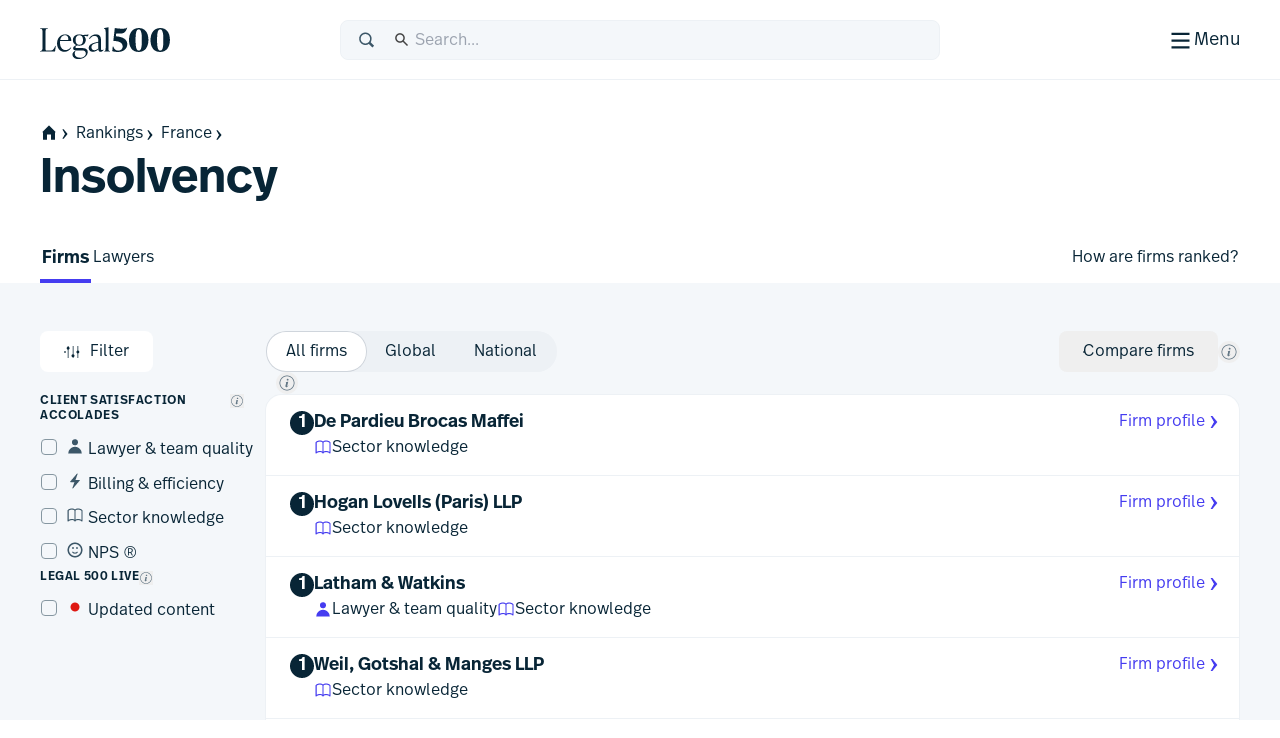

--- FILE ---
content_type: application/javascript; charset=UTF-8
request_url: https://www.legal500.com/_next/static/chunks/6957-4795fbe78b322216.js
body_size: 3608
content:
"use strict";(self.webpackChunk_N_E=self.webpackChunk_N_E||[]).push([[6957],{4402:(e,t,a)=>{a.d(t,{A:()=>c});let c={src:"/_next/static/media/firms-to-watch.75afbf98.svg",height:24,width:157,blurWidth:0,blurHeight:0}},35610:(e,t,a)=>{a.d(t,{A:()=>n});var c=a(54568),r=a(4402),o=a(32536);function n(e){let{className:t,altString:a="Firms to watch"}=e;return(0,c.jsx)(o.default,{src:r.A,alt:a,className:t,priority:!0})}},49175:(e,t,a)=>{a.d(t,{C5:()=>o,DT:()=>n,fM:()=>s,q8:()=>i});var c=a(98318),r=a(77011);let o=[{domain:r.env.DOMAIN_EN||"legal500.com",defaultLocale:"en",locales:["en","zh"]},{domain:r.env.DOMAIN_FR||"legal500.fr",defaultLocale:"fr",locales:["fr"]},{domain:r.env.DOMAIN_DE||"legal500.de",defaultLocale:"de",locales:["de"]}],n=(0,c.A)({defaultLocale:"en",domains:o,localePrefix:"as-needed",locales:["en","de","fr","zh"]}),i={en:"/rankings",fr:"/",de:"/",zh:"/rankings"},s={"/c/china/china-elite":{supportedLocales:["en","zh"],excludePaths:[]},"/c/china/beijing-elite":{supportedLocales:["en","zh"],excludePaths:[]},"/c/china/shanghai-elite":{supportedLocales:["en","zh"],excludePaths:[]},"c/china/guangzhou-elite":{supportedLocales:["en","zh"],excludePaths:[]},"/c/china/chengdu-elite":{supportedLocales:["en","zh"],excludePaths:[]},"/c/china/chongqing-elite":{supportedLocales:["en","zh"],excludePaths:[]},"/c/china/wuhan-elite":{supportedLocales:["en","zh"],excludePaths:[]},"/c/china/changsha-elite":{supportedLocales:["en","zh"],excludePaths:[]},"/c/china/suzhou-elite":{supportedLocales:["en","zh"],excludePaths:[]},"/rankings/ranking/c-china/china-elite":{supportedLocales:["en","zh"],excludePaths:[]},"/rankings/ranking/c-china/beijing-elite":{supportedLocales:["en","zh"],excludePaths:[]},"/rankings/ranking/c-china/shanghai-elite":{supportedLocales:["en","zh"],excludePaths:[]},"/rankings/ranking/c-china/guangzhou-elite":{supportedLocales:["en","zh"],excludePaths:[]},"/rankings/ranking/c-china/chengdu-elite":{supportedLocales:["en","zh"],excludePaths:[]},"/rankings/ranking/c-china/chongqing-elite":{supportedLocales:["en","zh"],excludePaths:[]},"/rankings/ranking/c-china/wuhan-elite":{supportedLocales:["en","zh"],excludePaths:[]},"/rankings/ranking/c-china/changsha-elite":{supportedLocales:["en","zh"],excludePaths:[]},"/rankings/ranking/c-china/suzhou-elite":{supportedLocales:["en","zh"],excludePaths:[]}};r.env.COOKIEYES_KEY_EN,r.env.COOKIEYES_KEY_FR,r.env.COOKIEYES_KEY_DE},58461:(e,t,a)=>{a.d(t,{B:()=>i});var c=a(77011);let r=c.env.NEXT_PUBLIC_LEGACY_SITE_URL||"https://www.legal500.com";c.env.NEXT_PUBLIC_LEGACY_SITE_DE_URL,c.env.NEXT_PUBLIC_LEGACY_SITE_FR_URL,c.env.NEXT_PUBLIC_V1_SITE_URL,c.env.NEXT_PUBLIC_V1_SITE_DE_URL,c.env.NEXT_PUBLIC_V1_SITE_FR_URL;var o=a(49175);let n=e=>e.startsWith("c-")?"c/"+e.slice(2):e.startsWith("r-")?"r/"+e.slice(2):e,i={external:e=>e,v1:{spotlight:(e,t)=>{let a="".concat(r,"/spotlight?country=").concat(e.replace("c-",""));return t?"".concat(a,"&practiceArea=").concat(t):a},comparativeGuides:e=>{let t="".concat(r,"/guides");return e?"".concat(t,"/jurisidiction/").concat(e.replace(/c-|r-/g,"")):t},hotTopics:e=>"".concat("".concat(r,"/hot-topics"),"?country=").concat(e.replace("c-","")),newsAndDevelopments:(e,t)=>{let a="".concat(r,"/developments/?country=").concat(e.replace("c-",""));return t?"".concat(a,"&practiceArea=").concat(t):a},interviews:(e,t)=>{let a="".concat(r,"/interviews?country=").concat(e.replace("c-",""));return t?"".concat(a,"&practiceArea=").concat(t):a},submissions:"".concat(r,"/the-legal-500-submission-information/"),researchPlus:"".concat(r,"/research-plus/"),students:"".concat(r,"/future-lawyers/"),serviceProviders:"".concat(r,"/suppliers/"),barristersSets:"".concat(r,"/set-profiles/"),lawFirmNetworks:"".concat(r,"/networks/"),interviewWith:"".concat(r,"/interviews/"),inHouseContent:"https://www.legalbusiness.co.uk/category/in-house/",gcPowerlist:"".concat(r,"/gc-powerlist/"),legalBusiness:"https://www.legalbusiness.co.uk",newsDevelopments:"".concat(r,"/developments/"),comparativeGuidesHome:"".concat(r,"/guides/"),events:"".concat(r,"/events/"),legal500TV:"".concat(r,"/tv/"),theLegal500:"/about-us/",faqs:"".concat(r,"/faqs/"),newsletters:"".concat(r,"/events/newsletter/"),marketing:"".concat(r,"/marketing/"),careers:"https://legal500.screenloop.com/",contactUs:"/contact-us/",deutschland:"https://www.legal500.de/",paris:"https://www.legal500.fr/",dataProtection:"".concat(r,"/data-protection/"),cookiesPolicy:"".concat(r,"/cookies-policy/"),faqsRatings:"".concat(r,"/faqs/?_sf_s=worldwide&_sft_faq_cats=the-legal-500-rankings"),faqsTopFirms:"",faqsClientSatisfaction:"".concat(r,"/faqs/?_sft_faq_cats=client-satisfaction"),ukLaunch:"".concat(r,"/launch-uk/"),latamLaunch:"".concat(r,"/launch-latam/"),greaterChinaLaunch:"".concat(r,"/launch-china/"),asiaLaunch:"".concat(r,"/launch-asia-pacific/")},menus:{workWithUs:"https://legal500.screenloop.com/",faqs:"".concat(r,"/faqs/"),newsletters:"".concat(r,"/events/newsletter/"),contactUs:"/contact-us/"},lawFirms:{en:void 0,fr:"/c/paris/directory",de:"/c/deutschland/directory"},rankings:(e,t)=>"".concat(o.q8[e]?o.q8[e]:o.q8.en).concat(t?"#".concat(t):""),dataProductsHome:()=>"/data-products",dataProductsPage:e=>"/data-products/".concat(e),firm:{profile:(e,t)=>"/firms/".concat(e,"/").concat(t,"/rankings"),rankings:(e,t)=>"/firms/".concat(e,"/").concat(t,"/rankings"),about:(e,t)=>"/firms/".concat(e,"/").concat(t,"/about"),aboutProfile:(e,t,a)=>"/firms/".concat(e,"/").concat(t,"/about/").concat(a),doingBusinessIn:(e,t)=>"/firms/".concat(e,"/").concat(t,"/doing-business-in"),focusOn:(e,t)=>"/firms/".concat(e,"/").concat(t,"/focus-on"),newsAndDevelopments:(e,t)=>"/firms/".concat(e,"/").concat(t,"/news-and-developments"),contact:(e,t)=>"/firms/".concat(e,"/").concat(t,"/contact"),focusOnArticle:(e,t,a)=>"/firms/".concat(e,"/").concat(t,"/focus-on/").concat(a),doingBusinessInArticle:(e,t,a)=>"/firms/".concat(e,"/").concat(t,"/doing-business-in/").concat(a),newsAndDevelopmentsArticle:(e,t,a)=>"/firms/".concat(e,"/").concat(t,"/news-and-developments/").concat(a),interviewWithArticle:(e,t,a)=>"/firms/".concat(e,"/").concat(t,"/interview-with/").concat(a),comparisonTool:"/firm-comparison"},network:{landing:"/networks",contact:e=>"/networks/".concat(e,"/contact"),aboutProfile:(e,t,a)=>"/networks/".concat(e,"/").concat(t,"/about/").concat(a)},lawyerProfile:(e,t,a,c)=>"Clerk"===c?"/firms/".concat(e,"/").concat(t,"/clerks/").concat(a):"Barrister"===c?"/firms/".concat(e,"/").concat(t,"/barristers/").concat(a):"/firms/".concat(e,"/").concat(t,"/lawyers/").concat(a),region:{landing:e=>"/".concat(n(e)),topFirms:e=>"/".concat(n(e),"/leading-rankings-performers"),practiceAreas:(e,t)=>t?"/".concat(n(e),"/practice-areas?practiceGroup=").concat(t):"/".concat(n(e),"/practice-areas"),nationalPracticeAreas:(e,t)=>t?"/".concat(n(e),"/national-practice-areas?practiceGroup=").concat(t):"/".concat(n(e),"/national-practice-areas"),networks:e=>"/".concat(n(e),"/networks"),directory:e=>"/".concat(n(e),"/directory"),marketOverview:e=>"/".concat(n(e),"/editors-notes"),doingBusiness:e=>"/".concat(n(e),"/market-overview"),cityElite:(e,t)=>t?"/".concat(n(e),"/city-elite?practiceGroup=").concat(t):"/".concat(n(e),"/city-elite"),privateClient:(e,t)=>t?"/".concat(n(e),"/private-client?practiceGroup=").concat(t):"/".concat(n(e),"/private-client")},practiceArea:{landing:(e,t)=>"/".concat(n(e),"/").concat(t),lawyers:(e,t)=>"/".concat(n(e),"/").concat(t,"/lawyers"),inFocus:(e,t)=>"/".concat(n(e),"/").concat(t,"/focus-on")},reportCard:(e,t,a,c)=>"/rankings/ranking/".concat(e,"/").concat(t,"/").concat(a)+(c?"?lawyer=".concat(c):""),api:{firm:e=>"/api/firm/".concat(e),lawyer:e=>"/api/lawyer/".concat(e)}}},58863:(e,t,a)=>{a.d(t,{A:()=>c});let c=(0,a(71620).v)((e,t)=>({firms:[],setStorage:e=>localStorage.setItem("comparison-".concat(e),JSON.stringify(t().firms)),getStorage:e=>{let t=localStorage.getItem("comparison-".concat(e));return t?JSON.parse(t):[]},removeStorage:e=>localStorage.removeItem("comparison-".concat(e)),isSelected:e=>t().firms.some(t=>t.slug===e.slug),isDisabled:e=>!t().isSelected(e)&&3===t().firms.length,setInitialState:(a,c)=>{if(c)return e({firms:c});let r=t().getStorage(a);return r.length?e({firms:r}):t().reset(a)},add:a=>{e(e=>({firms:[...e.firms,a]})),t().setStorage(a.practiceAreaSlug)},remove:a=>{e(e=>({firms:e.firms.filter(e=>e.slug!==a.slug)})),t().setStorage(a.practiceAreaSlug)},reset:a=>{e({firms:[]}),t().removeStorage(a)},toggle:e=>{t().isSelected(e)?t().remove(e):t().add(e)}}))},61012:(e,t,a)=>{a.d(t,{A:()=>d});var c=a(54568),r=a(7620),o=a(72902),n=a(79958);let i={default:"typography-interface-m px-6 py-2.5",large:"typography-interface-l px-8 py-3",small:"typography-interface-s px-4 py-2",responsive:"typography-interface-s px-4 py-2 md:typography-interface-m md:px-6 md:py-2.5",responsiveLarge:"typography-interface-s px-4 py-2 md:typography-interface-l md:px-8 md:py-3"},s={fill:{base:"text-white focus:outline-none disabled:bg-disabled fill-white",primary:"bg-button-primary hover:bg-button-primary-hover active:bg-button-primary-active",secondary:"bg-button-secondary hover:bg-button-secondary-hover active:bg-button-secondary-active"},outline:{base:"before:content-[''] before:inset-0 before:absolute before:rounded-2 before:border disabled:text-disabled disabled:fill-disabled disabled:before:border-disabled focus:before:border-focus",primary:"text-button-primary fill-button-primary hover:text-button-primary-hover hover:fill-button-primary-hover active:text-button-primary-active active:fill-button-primary-active before:border-button-primary hover:before:border-button-primary-hover active:before:border-button-primary-active",secondary:"text-button-secondary fill-button-secondary hover:text-button-secondary-hover hover:fill-button-secondary-hover active:text-button-secondary-active active:fill-button-secondary-active before:border-button-secondary hover:before:border-button-secondary-hover active:before:border-button-secondary-active"},ghost:{base:"disabled:text-disabled disabled:fill-disabled",primary:"text-button-primary fill-button-primary hover:text-button-primary-hover hover:fill-button-primary-hover active:text-button-primary-active active:fill-button-primary-active",secondary:"text-button-secondary fill-button-secondary-fill hover:text-button-secondary-hover active:text-button-secondary-active"},inverted:{base:"bg-white disabled:text-disabled disabled:fill-disabled",primary:"text-button-primary fill-button-primary hover:text-button-primary-hover hover:fill-button-primary-hover active:text-button-primary-active active:fill-button-primary-active",secondary:"text-button-secondary fill-button-secondary-fill hover:text-button-secondary-hover active:text-button-secondary-active"},dashed:{base:"before:content-[''] before:inset-0 before:absolute before:rounded-2 before:custom-border-dashed disabled:text-disabled disabled:fill-disabled disabled:before:border-disabled focus:before:border-focus",primary:"text-button-primary fill-button-primary hover:text-button-primary-hover hover:fill-button-primary-hover active:text-button-primary-active active:fill-button-primary-active before:border-button-secondary hover:before:border-button-primary-hover active:before:border-button-primary-active",secondary:"text-button-secondary fill-button-secondary hover:text-button-secondary-hover hover:fill-button-secondary-hover active:text-button-secondary-active active:fill-button-secondary-active before:border-button-secondary hover:before:border-button-secondary-hover active:before:border-button-secondary-active"}},l=r.forwardRef((e,t)=>{let{id:a,className:r,styleType:l="outline",color:d="primary",size:u,label:p,icon:b,onClick:h,disabled:g,type:f,iconSize:m,reverseIcon:v,children:y,...w}=e;return(0,c.jsxs)("button",{className:(0,o.A)("whitespace-nowrap inline-flex items-center rounded-2 relative space-x-2 focus",i[u||"default"],s[l][d],s[l].base,r),disabled:g,onClick:h,type:f,id:a,ref:t,...w,children:[b&&v?(0,c.jsx)(n.A,{icon:b,title:p,size:m,className:"mr-2"}):null,y,b&&!v?(0,c.jsx)(n.A,{icon:b,title:p,size:m,className:"ml-2"}):null]})});l.displayName="Button";let d=l},98318:(e,t,a)=>{a.d(t,{A:()=>c});function c(e){return e}},99475:(e,t,a)=>{a.d(t,{A:()=>s});var c=a(54568),r=a(72902);a(7620);var o=a(51143);let n={white:{badge:"bg-white",number:"bg-grey-200"},cyan:{badge:"bg-cyan-200 text-blue",number:"bg-cyan-400"},dark:{badge:"bg-primary text-white",number:"bg-blue-700"},grey:{badge:"bg-grey-200 text-primary",number:"bg-grey-800 text-white"},gold:{badge:"bg-gold text-white"}},i={default:{badge:"typography-badge px-3 py-1",number:"typography-interface-s-bold w-[1.125rem] h-[1.125rem] right-0"},large:{badge:"typography-badge-large px-3 py-[0.375rem]",number:"typography-interface-l-bold w-[1.5rem] h-[1.5rem] -right-2"}},s=e=>{var t;let{color:a="white",tierColor:s="default",size:l="default",name:d,number:u,numberSide:p="right",allowTextWrap:b=!1,className:h}=e,g=Number.isInteger(u);return(0,c.jsxs)("span",{className:(0,r.A)("inline-block text-center rounded-full",!b&&"whitespace-nowrap",n[a].badge,i[l].badge,g&&"right"===p&&"relative pr-8 !leading-[100%]",g&&"left"===p&&"relative pl-8 !leading-[100%]",h),children:[d,g?(0,c.jsx)(o.A,{tier:null!=(t=null==u?void 0:u.toString())?t:"",color:s,outline:"dark"===a,className:"absolute top-1/2 -translate-y-1/2 ".concat(p,"-0")}):null]})}}}]);

--- FILE ---
content_type: application/javascript; charset=UTF-8
request_url: https://www.legal500.com/_next/static/chunks/3052-b33ccbef95b4b6bc.js
body_size: 5738
content:
(self.webpackChunk_N_E=self.webpackChunk_N_E||[]).push([[3052],{1689:(e,t,r)=>{"use strict";r.r(t),r.d(t,{default:()=>s});var n=r(54568),a=r(72902);r(7620);var o=r(66773);let l={default:"py-5 md:py-12",medium:"py-5 md:py-10",small:"py-5","small-top":"pt-5 pb-5 md:pb-12","small-bottom":"pb-5 pt-8 md:pt-12",none:"p-0","block-none":"py-0","bottom-only":"pb-6","top-only":"pt-5 md:pt-12","desktop-only":"md:py-12","top-bottom-only":"py-5"},i={grey:"bg-grey-100","grey-light":"bg-grey-200",dark:"bg-blue-800",blue:"bg-blue-100","blue-dark":"bg-blue-800",white:"bg-white",none:"bg-transparent"},s=e=>{let{children:t,borderBottom:r,borderTop:s,background:c="grey",padding:d="default",width:u="default",className:p,noContainer:f,id:y}=e,m=()=>(0,n.jsx)("section",{id:y,className:(0,a.A)(l[d],i[c],{"border-b border-grey-200":r,"border-t border-grey-200":s},p),children:t},y);return f?m():(0,n.jsx)(o.A,{width:u,padding:d,children:m()})}},3215:()=>{},7738:(e,t,r)=>{"use strict";r.d(t,{Gy:()=>s,Sn:()=>d,Xd:()=>c,Y2:()=>u,xV:()=>i});var n=r(15599),a=r.n(n),o=r(56584);let l={a:["href","name","target"],span:["data-type","data-office-id","data-contact-id","data-disabled-flag"],td:["colspan","rowspan"],th:["colspan","rowspan"]},i=(e,t,r)=>a()(e,{allowedTags:t||[],allowedAttributes:r||l}),s=e=>e?(0,o.decode)(e):"",c=e=>s(i(e)),d=e=>e.replace(/\w\S*/g,e=>e.charAt(0).toUpperCase()+e.slice(1).toLowerCase()),u=e=>e.replace(/‘(.*?)‘/g,"&lsquo;$1&rsquo;")},10365:(e,t,r)=>{"use strict";r.d(t,{A:()=>n});let n=r(51529).default},16002:(e,t,r)=>{"use strict";r.d(t,{A:()=>n.default});var n=r(1689)},22176:(e,t,r)=>{"use strict";r.d(t,{A:()=>s});var n=r(54568),a=r(72902);r(7620);var o=r(79958),l=r(71528),i=r(53845);let s=e=>{let{children:t,title:r,icon:s,className:c}=e;return(0,n.jsxs)("div",{role:"alert",className:(0,a.A)("bg-grey-200 rounded-3 py-12 md:py-16 px-5 text-center flex flex-col items-center gap-6",c),children:[!!s&&(0,n.jsx)("figure",{className:"bg-white rounded-full p-2 md:p3 fill-secondary",children:(0,n.jsx)(o.A,{className:"text-060 md:text-070",title:r||"Notification",size:"large",icon:s})}),!!r&&(0,n.jsx)(l.A,{type:"heading-s",children:r}),!!t&&(0,n.jsx)(i.A,{children:t})]})}},28430:(e,t,r)=>{"use strict";var n=r(90966);Object.defineProperty(t,"__esModule",{value:!0}),t.defaultFronteggRoutes=void 0,t.getAuthRoutes=i,t.isAuthRoute=function(e){let{routesArr:t,routesObj:r}=i();return o.default.isHostedLogin?r.loginUrl===e||r.logoutUrl===e||r.hostedLoginRedirectUrl===e:e!==r.authenticatedUrl&&-1!==t.indexOf(e)};var a=n(r(5882)),o=n(r(53522));let l=t.defaultFronteggRoutes={authenticatedUrl:"/",loginUrl:"/account/login",stepUpUrl:"/account/step-up",logoutUrl:"/account/logout",activateUrl:"/account/activate",impersonationUrl:"/account/impersonate",acceptInvitationUrl:"/account/invitation/accept",forgetPasswordUrl:"/account/forget-password",resetPhoneNumberUrl:"/account/reset-phone-number",resetPasswordUrl:"/account/reset-password",socialLoginCallbackUrl:"/account/social/success",signUpUrl:"/account/sign-up",oidcRedirectUrl:"/account/oidc/callback",samlCallbackUrl:"/account/saml/callback",magicLinkCallbackUrl:"/account/login/magic-link",hostedLoginRedirectUrl:"/oauth/callback",openAppUrl:"/account/redirect"};function i(){let e=(0,a.default)({},l,o.default.authRoutes);return{routesArr:Object.keys(e).reduce((t,r)=>[...t,e[r]],[]),routesObj:e}}},28645:()=>{},36471:(e,t,r)=>{"use strict";r.r(t),r.d(t,{default:()=>p});var n=r(54568),a=r(72902),o=r(16002),l=r(7620),i=r(84806);let s=e=>{let{items:t}=e;return(0,l.useEffect)(()=>{let e=t.find(e=>e.active);if(e){let t=document.querySelector("[href='".concat(e.href,"']"));if(t){let e=t.getBoundingClientRect();e.left>=0&&e.right<=window.innerWidth||t.scrollIntoView({behavior:"instant",inline:"center"})}}},[t]),(0,n.jsx)("div",{className:"md:block -mx-5 md:mx-0 relative after:content-[''] after:block after:absolute after:top-0 after:bottom-0 after:w-8 after:right-0 after:bg-scroll-grey after:pointer-events-none",children:(0,n.jsx)("ul",{className:"flex items-center flex-nowrap px-5 scroll-pl-5 snap-x md:w-full scrollbar-hide overflow-x-scroll overflow-y-visible md:px-0 gap-6",children:t.map(e=>(0,n.jsx)("li",{className:"inline-block w-auto",children:(0,n.jsx)(i.A,{href:e.href||"",className:(0,a.A)("bold-width-fix after:typography-interface-m-bold whitespace-nowrap",e.active&&"typography-interface-m-bold !text-blue-800"),underline:"no",title:String(e.name),children:String(e.name)})},e.href))})})};var c=r(72419),d=r(84926);let u=e=>{let{children:t,mobileOnly:r,stickyClasses:o=""}=e,i=(0,l.useRef)(null),[s,u]=(0,l.useState)(!1),{isMobile:p}=(0,l.useContext)(d.m),f=e=>{let[t]=e;u(t.intersectionRatio<1)};return(0,l.useEffect)(()=>{if(r&&!p)return void u(!1);let e=new IntersectionObserver(f,{threshold:[0,1],rootMargin:p?"-".concat(c.A.theme["page-header"].mobile.height," 0px 0px 0px"):"-".concat(c.A.theme["page-header"].desktop.height," 0px 0px 0px")}),t=i.current;return t&&e.observe(t),()=>{t&&e.unobserve(t)}},[p,r]),(0,n.jsx)("div",{ref:i,className:(0,a.A)("sticky-bar",{"md:relative":r,[o]:s}),children:t})};function p(e){let{navigationItems:t,noSection:r,stickyClasses:i}=e,{activeSection:c}=function(e){let{navigationItems:t}=e,[r,n]=(0,l.useState)();return(0,l.useEffect)(()=>{let e=new IntersectionObserver(e=>{e.forEach(e=>{e.isIntersecting&&n(e.target.id)})},{threshold:0,rootMargin:"0px 0px -75% 0px"});return t.forEach(t=>{if(!t.id)return;let r=document.getElementById(t.id);r&&e.observe(r)}),()=>{e.disconnect()}},[]),{activeSection:r}}({navigationItems:t});return(0,n.jsx)(u,{stickyClasses:(0,a.A)("z-50 bg-gradient-to-b from-grey-100 from-70%",i),children:r?(0,n.jsx)(s,{items:t.map(e=>({...e,active:e.id===c}))}):(0,n.jsx)(o.A,{padding:"small-top",background:"none",className:"-mx-5 px-5 -mb-2 md:-mb-6",children:(0,n.jsx)(s,{items:t.map(e=>({...e,active:e.id===c}))})})})}},38892:()=>{},40023:(e,t,r)=>{"use strict";var n,a=r(90966);Object.defineProperty(t,"__esModule",{value:!0}),t.FronteggRouterBase=function(e){let{queryParams:t={},pathArr:r,isAppDirEnabled:a}=e,y=(0,s.useContext)(u.default),m=(0,c.useLoginWithRedirect)(),{requestAuthorize:v,logout:b}=(0,c.useLoginActions)();return(0,s.useEffect)(()=>{if(!y)return;let e="/".concat(r.join("/")),n=(0,o.default)({},i.defaultFronteggRoutes,l.default.authRoutes);if(y.options.hostedLoginBox)if(e===n.loginUrl){let e=(0,p.getAfterAuthRedirectUrl)(t);t.redirectUrl&&localStorage.setItem(d.FRONTEGG_AFTER_AUTH_REDIRECT_URL,"".concat(window.location.origin).concat(e)),m()}else e===n.logoutUrl&&b();else{var s;if(e.startsWith(null!=(s=n.hostedLoginRedirectUrl)?s:"/oauth/callback"))window.location.href=n.authenticatedUrl;else{let t=e===n.samlCallbackUrl,r=e.startsWith(n.loginUrl);(a&&r||t)&&v(!0)}}},[y,t,r,m,b]),n||(n=(0,f.jsx)(f.Fragment,{}))};var o=a(r(5882)),l=a(r(53522)),i=r(28430),s=function(e,t){if(e&&e.__esModule)return e;if(null===e||"object"!=typeof e&&"function"!=typeof e)return{default:e};var r=y(t);if(r&&r.has(e))return r.get(e);var n={__proto__:null},a=Object.defineProperty&&Object.getOwnPropertyDescriptor;for(var o in e)if("default"!==o&&({}).hasOwnProperty.call(e,o)){var l=a?Object.getOwnPropertyDescriptor(e,o):null;l&&(l.get||l.set)?Object.defineProperty(n,o,l):n[o]=e[o]}return n.default=e,r&&r.set(e,n),n}(r(7620)),c=r(41944),d=r(96310),u=a(r(72865)),p=r(68264),f=r(54568);function y(e){if("function"!=typeof WeakMap)return null;var t=new WeakMap,r=new WeakMap;return(y=function(e){return e?r:t})(e)}},51529:(e,t,r)=>{"use strict";r.r(t),r.d(t,{BASE_CLASSES:()=>o,default:()=>s});var n=r(54568),a=r(72902);r(7620);let o="flex flex-col gap-4 relative rounded-2 overflow-hidden",l={default:"bg-white",secondary:"bg-grey-200",tertiary:"bg-grey-50","grey-light":"bg-grey-100",contrast:"bg-contrast",none:"transparent"},i={default:"p-5 md:p-6",large:"p-8",xl:"p-6 md:p-12",vertical:"py-5 md:py-6","bottom-only":"pb-6",none:"p-0"},s=e=>{let{children:t,className:r,background:s="default",padding:c="default",href:d,linkKey:u,testId:p,onClick:f,onKeyDown:y}=e;return(0,n.jsx)("article",{className:"h-full",id:u,"data-testid":p,children:d?(0,n.jsx)("a",{href:d,className:(0,a.A)(o,l[s],i[c],r),onClick:f,children:t}):(0,n.jsx)("div",{onClick:f,onKeyDown:y,role:f?"button":void 0,tabIndex:0,className:(0,a.A)(o,l[s],i[c],r),children:t})})}},53845:(e,t,r)=>{"use strict";r.d(t,{A:()=>s});var n=r(54568),a=r(72902);r(7620);var o=r(87832);let l={default:"prose text-pretty",large:"prose prose--large text-pretty",serif:"serif-prose text-pretty",small:"prose prose--small text-pretty"},i={none:"[&>ul]:list-none [&>ul]:pl-0 [&>ul>li]:mb-2",standard:"[&>ul]:list-disc [&>ul]:list-outside [&>ul]:pl-5 marker:text-primary [&>ul>li]:mb-1 [&>ul>li]:pl-1",large:"[&>ul]:list-none [&>ul]:pl-0 [&>ul>li]:mb-3 [&>ul>li]:before:content-[''] [&>ul>li]:before:inline-block [&>ul>li]:before:h-2.5 [&>ul>li]:before:w-2.5 [&>ul>li]:before:bg-primary [&>ul>li]:before:rounded-full [&>ul>li]:before:mr-2"},s=e=>{let{type:t="default",bulletStyle:r="none",children:s,className:c,text:d}=e;return(0,n.jsx)("div",{className:(0,a.A)(c,l[t],i[r]),children:s||(e=>!!e&&(0,o.Ay)(e))(d||"")})}},65324:()=>{},68033:(e,t,r)=>{"use strict";var n=r(90966);Object.defineProperty(t,"__esModule",{value:!0}),t.ClientFronteggProvider=void 0;var a=n(r(5882)),o=n(r(65795)),l=r(45373),i=r(27541),s=function(e,t){if(e&&e.__esModule)return e;if(null===e||"object"!=typeof e&&"function"!=typeof e)return{default:e};var r=p(t);if(r&&r.has(e))return r.get(e);var n={__proto__:null},a=Object.defineProperty&&Object.getOwnPropertyDescriptor;for(var o in e)if("default"!==o&&({}).hasOwnProperty.call(e,o)){var l=a?Object.getOwnPropertyDescriptor(e,o):null;l&&(l.get||l.set)?Object.defineProperty(n,o,l):n[o]=e[o]}return n.default=e,r&&r.set(e,n),n}(r(7620)),c=r(92078),d=r(54568);let u=["children","basename","contextOptions","customLoginOptions"];function p(e){if("function"!=typeof WeakMap)return null;var t=new WeakMap,r=new WeakMap;return(p=function(e){return e?r:t})(e)}t.ClientFronteggProvider=e=>{let{children:t,basename:r,contextOptions:n,customLoginOptions:p}=e,f=(0,o.default)(e,u),y=(0,i.useRouter)(),m=(0,s.useMemo)(()=>(0,c.createTenantResolverForClientProvider)(p),[p]);return(0,d.jsx)(l.FronteggBaseProvider,(0,a.default)({router:y,basename:null!=r?r:"",contextOptions:(0,a.default)({},n,{tenantResolver:m})},f,{children:t}))}},72299:(e,t,r)=>{Promise.resolve().then(r.bind(r,68033)),Promise.resolve().then(r.bind(r,40023)),Promise.resolve().then(r.bind(r,60174)),Promise.resolve().then(r.bind(r,36471)),Promise.resolve().then(r.bind(r,80236)),Promise.resolve().then(r.bind(r,54006)),Promise.resolve().then(r.bind(r,84402)),Promise.resolve().then(r.bind(r,13987)),Promise.resolve().then(r.bind(r,1689))},84402:(e,t,r)=>{"use strict";r.r(t),r.d(t,{default:()=>w});var n=r(54568);r(7620);var a=r(95146),o=r(99475),l=r(10365),i=r(71528),s=r(72902),c=r(54616);let d={primary:"text-primary",primaryNoHover:"text-primary",secondary:"text-primary",secondaryNoHover:"text-primary",nonInteractive:"text-secondary"},u=(0,c.F)("",{variants:{intent:{primary:"default",primaryNoHover:"default",secondary:"grey-light",secondaryNoHover:"grey-light",nonInteractive:"tertiary"}},defaultVariants:{intent:"primary"}}),p=(0,c.F)("group",{variants:{intent:{primary:"card--hover-styles card--focus-styles",primaryNoHover:"",secondary:"card--hover-styles card--focus-styles",secondaryNoHover:"",nonInteractive:""}},defaultVariants:{intent:"primary"}});(0,c.F)("card__stretch-link--reset",{variants:{intent:{primary:"",primaryNoHover:"",secondary:"",secondaryNoHover:"",nonInteractive:"cursor-default"}},defaultVariants:{intent:"primary"}});let f=(0,c.F)("",{variants:{intent:{primary:"heading-xs",primaryNoHover:"interface-l",secondary:"heading-xs",secondaryNoHover:"interface-l",nonInteractive:"interface-l"}},defaultVariants:{intent:"primary"}}),y=(0,c.F)("",{variants:{intent:{...d}},defaultVariants:{intent:"primary"}}),m=(0,c.F)("",{variants:{intent:{primary:"cyan",primaryNoHover:"cyan",secondary:"cyan",secondaryNoHover:"cyan",nonInteractive:"white"}},defaultVariants:{intent:"primary"}}),v=(0,c.F)("typography-interface-s !leading-tight",{variants:{intent:{primary:"text-accent",primaryNoHover:"text-accent",secondary:"text-accent",secondaryNoHover:"text-accent",nonInteractive:"text-secondary"},hasSecondaryHref:{true:"relative z-40 hover:underline focus:outline-none focus:underline",false:""}},defaultVariants:{intent:"primary"}}),b=(0,c.F)("mt-1 break-word hyphens-auto",{variants:{intent:{...d}},defaultVariants:{intent:"primary"}}),h=(0,c.F)("italic mt-4",{variants:{intent:{...d}},defaultVariants:{intent:"primary"}});var g=r(7738),x=r(83376);let w=e=>{let{imageUrl:t,badges:r,href:c,imageSize:d="400",intent:w,tier:j,avatarFallback:A="contact",isBar:N=!1,showTestimony:k=!1,className:_,isGreenAmbassador:U,title:P,subTitleOne:R,subTitleTwo:O,subTitleThree:C,onClick:F}=e,H=!R&&!O&&!C;return(0,n.jsx)(l.A,{className:(0,s.A)(p({intent:w}),"h-full",_),background:u({intent:w}),href:c,onClick:F,children:(0,n.jsxs)("div",{className:"flex flex-row ".concat(H?"items-center":"items-start"," gap-4"),children:[(0,n.jsx)(a.A,{size:d,name:(0,g.xV)(P),imageUrl:t,...j&&{tierConfig:{tier:j,size:"medium",outline:!0}},fallback:A}),(0,n.jsxs)("div",{className:"flex flex-col gap-2",children:[H?(0,n.jsx)(i.A,{as:"h5",type:"heading-xs",children:P}):(0,n.jsx)(i.A,{as:"div",type:f({intent:w}),className:y({intent:w}),children:(0,n.jsx)("span",{dangerouslySetInnerHTML:{__html:(0,g.xV)(P)}})}),!N&&(null==r?void 0:r.length)?(0,n.jsx)("span",{className:"inline-flex items-center",children:null==r?void 0:r.map(e=>(0,n.jsx)(o.A,{color:m({intent:w}),name:e.name},e.name))}):null,U?(0,n.jsx)(x.default,{name:"green-ambassador",size:"small"}):null,R?(0,n.jsx)("span",{className:v({intent:w}),dangerouslySetInnerHTML:{__html:(0,g.xV)(R)}}):null,O?(0,n.jsx)(i.A,{type:"interface-s",className:"".concat(k?"italic":"line-clamp-2 break-word"," ").concat(b({intent:w})),children:(0,n.jsx)("span",{dangerouslySetInnerHTML:{__html:(0,g.xV)(O)}})}):null,C?(0,n.jsx)(i.A,{type:"interface-s",className:h({intent:w}),children:(0,n.jsx)("span",{dangerouslySetInnerHTML:{__html:C}})}):null]})]})})}},84806:(e,t,r)=>{"use strict";r.d(t,{A:()=>u});var n=r(54568),a=r(72902);r(7620);var o=r(79958);let l={default:"typography-interface-m",large:"typography-interface-l",small:"typography-interface-s",responsive:"typography-interface-s md:typography-interface-m",responsiveLarge:"typography-interface-s md:typography-interface-l"},i={default:"px-6 py-2.5",large:"px-8 py-3",small:"px-4 py-2",responsive:"px-4 py-2 md:px-6 md:py-2.5",responsiveLarge:"px-4 py-2 md:px-8 md:py-3"},s={default:{base:null,primary:"text-button-primary fill-button-primary hover:text-button-primary-hover hover:fill-button-primary-hover active:text-button-primary-active active:fill-button-primary-active",secondary:"text-button-secondary fill-button-secondary hover:text-button-secondary-hover hover:fill-button-secondary-hover"},fill:{base:"justify-center no-underline border whitespace-nowrap rounded-2 relative space-x-2 focus text-white focus:outline-none disabled:bg-disabled fill-white",primary:"bg-button-primary hover:bg-button-primary-hover active:bg-button-primary-active",secondary:"bg-button-secondary hover:bg-button-secondary-hover active:bg-button-secondary-active"},outline:{base:"justify-center no-underline border whitespace-nowrap rounded-2 relative space-x-2 focus",primary:"text-button-primary fill-button-primary hover:text-button-primary-hover hover:fill-button-primary-hover active:text-button-primary-active active:fill-button-primary-active before:border-button-primary hover:before:border-button-primary-hover active:before:border-button-primary-active",secondary:"text-button-secondary fill-button-secondary hover:text-button-secondary-hover hover:fill-button-secondary-hover active:text-button-secondary-active active:fill-button-secondary-active before:border-button-secondary hover:before:border-button-secondary-hover active:before:border-button-secondary-active"}},c={yes:"underline hover:no-underline",no:null},d={left:"flex-row-reverse justify-end",right:null},u=e=>{let{className:t,size:r="default",color:u="primary",underline:p="yes",styleType:f="default",title:y,icon:m,href:v,target:b,children:h,iconSize:g="default",iconAlignment:x="right",inheritStyles:w=!1,onClick:j}=e;return(0,n.jsxs)("a",{className:(0,a.A)("inline-flex items-center gap-1 focus",w?null:[l[r],"default"!==f&&i[r],s[f][u],s[f].base,c[p],d[x]],t),target:b,href:v,"data-text":y,onClick:j,children:[h?null:(0,n.jsx)("span",{className:"sr-only",children:y}),h,m?(0,n.jsx)(o.A,{icon:m,title:y,size:g,className:m&&!h?"m-2":void 0}):null]})}},92078:(e,t)=>{"use strict";Object.defineProperty(t,"__esModule",{value:!0}),t.createTenantResolverForClientProvider=void 0,t.createTenantResolverForClientProvider=e=>{if(e)return()=>{try{let{subDomainIndex:t,paramKey:r}=e;if(void 0!==t)return{tenant:window.location.hostname.split(".").slice(0,-2)[t]};if(r)return{tenant:new URLSearchParams(window.location.search).get(r)||void 0};return{}}catch{return{}}}}}}]);

--- FILE ---
content_type: application/javascript; charset=UTF-8
request_url: https://www.legal500.com/_next/static/chunks/app/%5Blocale%5D/(public)/%5BregionType%5D/%5BregionSlug%5D/%5BpracticeGroupSlug%5D/(practiceAreaLayout)/layout-c35bcf1c6ed9183c.js
body_size: 144
content:
(self.webpackChunk_N_E=self.webpackChunk_N_E||[]).push([[1700],{},_=>{_.O(0,[4977,489,3114,6854,243,4691,9185,4471,9089,6380,587,18,7358],()=>_(_.s=48837)),_N_E=_.O()}]);

--- FILE ---
content_type: application/javascript; charset=UTF-8
request_url: https://www.legal500.com/_next/static/chunks/388-47d9bf97f6407f1c.js
body_size: 90035
content:
(self.webpackChunk_N_E=self.webpackChunk_N_E||[]).push([[388],{474:(t,e,n)=>{"use strict";n.d(e,{g:()=>r});let r={AGENT:"agent",CONSOLE:"console",CUSTOM:"custom",LOGGER:"logger",NETWORK:"network",SOURCE:"source",REPORT:"report"}},1935:(t,e,n)=>{"use strict";n.d(e,{BB:()=>a});var r=n(8450),i=n(78005),o=n(86739);function a(t,e){if(window.requestIdleCallback&&window.cancelIdleCallback){let n=window.requestIdleCallback((0,i.dm)(t),e);return()=>window.cancelIdleCallback(n)}var n=t;let a=(0,o.x3)(),s=(0,r.wg)(()=>{n({didTimeout:!1,timeRemaining:()=>Math.max(0,50-((0,o.x3)()-a))})},0);return()=>(0,r.DJ)(s)}},3049:(t,e,n)=>{"use strict";n.d(e,{l:()=>a,q:()=>o});var r=n(78005),i=n(25418);function o(t,e,n,r,i){return a(t,e,[n],r,i)}function a(t,e,n,o,{once:s,capture:u,passive:l}={}){let c=(0,r.dm)(e=>{(e.isTrusted||e.__ddIsTrusted||t.allowUntrustedEvents)&&(s&&h(),o(e))}),d=l?{capture:u,passive:l}:u,f=window.EventTarget&&e instanceof EventTarget?window.EventTarget.prototype:e,p=(0,i.W)(f,"addEventListener");function h(){let t=(0,i.W)(f,"removeEventListener");n.forEach(n=>t.call(e,n,c,d))}return n.forEach(t=>p.call(e,t,c,d)),{stop:h}}},3257:(t,e,n)=>{"use strict";n.d(e,{$O:()=>o,XP:()=>a,ug:()=>i});var r=n(35937);let i="DISCARDED",o="SKIPPED";function a(){let t={};return{register:(e,n)=>(t[e]||(t[e]=[]),t[e].push(n),{unregister:()=>{t[e]=t[e].filter(t=>t!==n)}}),triggerHook(e,n){let a=t[e]||[],s=[];for(let t of a){let e=t(n);if(e===i)return i;e!==o&&s.push(e)}return(0,r.kg)(...s)}}}},4663:(t,e,n)=>{"use strict";n.d(e,{g:()=>o,M:()=>a});var r=n(17867),i=n(81616),o="onRemoveFromFuture",a=function(t){function e(e,n,r){var i=t.call(this)||this;return i.future=[],i.maxAttempts=e,i.queue=n,i.seen=null!=r?r:{},i}return(0,r.C6)(e,t),e.prototype.push=function(){for(var t=this,e=[],n=0;n<arguments.length;n++)e[n]=arguments[n];var r=e.map(function(e){return!(t.updateAttempts(e)>t.maxAttempts||t.includes(e))&&(t.queue.push(e),!0)});return this.queue=this.queue.sort(function(e,n){return t.getAttempts(e)-t.getAttempts(n)}),r},e.prototype.pushWithBackoff=function(t,e){var n,r,i,a,s,u=this;if(void 0===e&&(e=0),0==e&&0===this.getAttempts(t))return this.push(t)[0];var l=this.updateAttempts(t);if(l>this.maxAttempts||this.includes(t))return!1;var c=(n={attempt:l-1},r=Math.random()+1,i=n.minTimeout,a=n.factor,Math.min(r*(void 0===i?500:i)*Math.pow(void 0===a?2:a,n.attempt),void 0===(s=n.maxTimeout)?1/0:s));return e>0&&c<e&&(c=e),setTimeout(function(){u.queue.push(t),u.future=u.future.filter(function(e){return e.id!==t.id}),u.emit(o)},c),this.future.push(t),!0},e.prototype.getAttempts=function(t){var e;return null!=(e=this.seen[t.id])?e:0},e.prototype.updateAttempts=function(t){return this.seen[t.id]=this.getAttempts(t)+1,this.getAttempts(t)},e.prototype.includes=function(t){return this.queue.includes(t)||this.future.includes(t)||!!this.queue.find(function(e){return e.id===t.id})||!!this.future.find(function(e){return e.id===t.id})},e.prototype.pop=function(){return this.queue.shift()},Object.defineProperty(e.prototype,"length",{get:function(){return this.queue.length},enumerable:!1,configurable:!0}),Object.defineProperty(e.prototype,"todo",{get:function(){return this.queue.length+this.future.length},enumerable:!1,configurable:!0}),e}(i.v)},5270:(t,e)=>{"use strict";var n=/\d{10}/;e.is=function(t){return n.test(t)},e.parse=function(t){return new Date(1e3*parseInt(t,10))}},6763:function(t,e,n){"use strict";var r=this&&this.__importDefault||function(t){return t&&t.__esModule?t:{default:t}};Object.defineProperty(e,"__esModule",{value:!0}),e.Facade=void 0;var i=r(n(17883)),o=n(66166),a=r(n(30481)),s=r(n(18515)),u=r(n(99850)),l=r(n(77840));function c(t,e){e=e||{},this.raw=o.clone(t),"clone"in e||(e.clone=!0),e.clone&&(t=o.clone(t)),"traverse"in e||(e.traverse=!0),"timestamp"in t?t.timestamp=s.default(t.timestamp):t.timestamp=new Date,e.traverse&&l.default(t),this.opts=e,this.obj=t}e.Facade=c;var d=c.prototype;function f(t){return o.clone(t)}d.proxy=function(t){var e=t.split("."),n=this[t=e.shift()]||this.obj[t];return n?("function"==typeof n&&(n=n.call(this)||{}),0===e.length||(n=u.default(n,e.join("."))),this.opts.clone?f(n):n):n},d.field=function(t){var e=this.obj[t];return this.opts.clone?f(e):e},c.proxy=function(t){return function(){return this.proxy(t)}},c.field=function(t){return function(){return this.field(t)}},c.multi=function(t){return function(){var e=this.proxy(t+"s");if(Array.isArray(e))return e;var n=this.proxy(t);return n&&(n=[this.opts.clone?o.clone(n):n]),n||[]}},c.one=function(t){return function(){var e=this.proxy(t);if(e)return e;var n=this.proxy(t+"s");if(Array.isArray(n))return n[0]}},d.json=function(){var t=this.opts.clone?o.clone(this.obj):this.obj;return this.type&&(t.type=this.type()),t},d.rawEvent=function(){return this.raw},d.options=function(t){var e=this.obj.options||this.obj.context||{},n=this.opts.clone?o.clone(e):e;if(!t)return n;if(this.enabled(t)){var r=this.integrations(),i=r[t]||u.default(r,t);return"object"!=typeof i&&(i=u.default(this.options(),t)),"object"==typeof i?i:{}}},d.context=d.options,d.enabled=function(t){var e=this.proxy("options.providers.all");"boolean"!=typeof e&&(e=this.proxy("options.all")),"boolean"!=typeof e&&(e=this.proxy("integrations.all")),"boolean"!=typeof e&&(e=!0);var n=e&&a.default(t),r=this.integrations();if(r.providers&&r.providers.hasOwnProperty(t)&&(n=r.providers[t]),r.hasOwnProperty(t)){var i=r[t];n="boolean"!=typeof i||i}return!!n},d.integrations=function(){return this.obj.integrations||this.proxy("options.providers")||this.options()},d.active=function(){var t=this.proxy("options.active");return null==t&&(t=!0),t},d.anonymousId=function(){return this.field("anonymousId")||this.field("sessionId")},d.sessionId=d.anonymousId,d.groupId=c.proxy("options.groupId"),d.traits=function(t){var e=this.proxy("options.traits")||{},n=this.userId();for(var r in t=t||{},n&&(e.id=n),t)if(Object.prototype.hasOwnProperty.call(t,r)){var i=null==this[r]?this.proxy("options.traits."+r):this[r]();if(null==i)continue;e[t[r]]=i,delete e[r]}return e},d.library=function(){var t=this.proxy("options.library");return t?"string"==typeof t?{name:t,version:null}:t:{name:"unknown",version:null}},d.device=function(){var t=this.proxy("context.device");("object"!=typeof t||null===t)&&(t={});var e=this.library().name;return t.type||(e.indexOf("ios")>-1&&(t.type="ios"),e.indexOf("android")>-1&&(t.type="android")),t},d.userAgent=c.proxy("context.userAgent"),d.timezone=c.proxy("context.timezone"),d.timestamp=c.field("timestamp"),d.channel=c.field("channel"),d.ip=c.proxy("context.ip"),d.userId=c.field("userId"),i.default(d)},8450:(t,e,n)=>{"use strict";n.d(e,{DJ:()=>s,vG:()=>l,wg:()=>a,yb:()=>u});var r=n(25418),i=n(78005),o=n(97089);function a(t,e){return(0,r.W)((0,o.VZ)(),"setTimeout")((0,i.dm)(t),e)}function s(t){(0,r.W)((0,o.VZ)(),"clearTimeout")(t)}function u(t,e){return(0,r.W)((0,o.VZ)(),"setInterval")((0,i.dm)(t),e)}function l(t){(0,r.W)((0,o.VZ)(),"clearInterval")(t)}},8565:(t,e,n)=>{"use strict";n.d(e,{p:()=>i,r:()=>o});var r=n(17867),i=function(){function t(){this.metrics=[]}return t.prototype.increment=function(t,e,n){void 0===e&&(e=1),this.metrics.push({metric:t,value:e,tags:null!=n?n:[],type:"counter",timestamp:Date.now()})},t.prototype.gauge=function(t,e,n){this.metrics.push({metric:t,value:e,tags:null!=n?n:[],type:"gauge",timestamp:Date.now()})},t.prototype.flush=function(){var t=this.metrics.map(function(t){return(0,r.Cl)((0,r.Cl)({},t),{tags:t.tags.join(",")})});console.table?console.table(t):console.log(t),this.metrics=[]},t.prototype.serialize=function(){return this.metrics.map(function(t){return{m:t.metric,v:t.value,t:t.tags,k:({gauge:"g",counter:"c"})[t.type],e:t.timestamp}})},t}(),o=function(t){function e(){return null!==t&&t.apply(this,arguments)||this}return(0,r.C6)(e,t),e.prototype.gauge=function(){for(var t=[],e=0;e<arguments.length;e++)t[e]=arguments[e]},e.prototype.increment=function(){for(var t=[],e=0;e<arguments.length;e++)t[e]=arguments[e]},e.prototype.flush=function(){for(var t=[],e=0;e<arguments.length;e++)t[e]=arguments[e]},e.prototype.serialize=function(){for(var t=[],e=0;e<arguments.length;e++)t[e]=arguments[e];return[]},e}(i)},9540:(t,e,n)=>{"use strict";n.d(e,{a:()=>r});var r="api.segment.io/v1"},9984:(t,e,n)=>{"use strict";n.d(e,{r:()=>r});var r="1.81.1"},10005:(t,e,n)=>{"use strict";n.d(e,{H:()=>s,t:()=>u});var r=n(8450),i=n(78005),o=n(73468),a=n(94500);function s(t,e,n,{computeHandlingStack:r}={}){let u=t[e];if("function"!=typeof u)if(!(e in t&&"string"==typeof e&&e.startsWith("on")))return{stop:o.l};else u=o.l;let l=!1,c=function(){let t;if(l)return u.apply(this,arguments);let e=Array.from(arguments);(0,i.um)(n,null,[{target:this,parameters:e,onPostCall:e=>{t=e},handlingStack:r?(0,a.uC)("instrumented method"):void 0}]);let o=u.apply(this,e);return t&&(0,i.um)(t,null,[o]),o};return t[e]=c,{stop:()=>{l=!0,t[e]===c&&(t[e]=u)}}}function u(t,e,n){let i=Object.getOwnPropertyDescriptor(t,e);if(!i||!i.set||!i.configurable)return{stop:o.l};let a=o.l,s=(t,e)=>{(0,r.wg)(()=>{s!==a&&n(t,e)},0)},u=function(t){i.set.call(this,t),s(this,t)};return Object.defineProperty(t,e,{set:u}),{stop:()=>{var n;(null==(n=Object.getOwnPropertyDescriptor(t,e))?void 0:n.set)===u&&Object.defineProperty(t,e,i),s=a}}}},10716:(t,e,n)=>{"use strict";n.d(e,{v4:()=>a});for(var r,i=256,o=[];i--;)o[i]=(i+256).toString(16).substring(1);function a(){var t,e=0,n="";if(!r||i+16>256){for(r=Array(e=256);e--;)r[e]=256*Math.random()|0;e=i=0}for(;e<16;e++)t=r[i+e],6==e?n+=o[15&t|64]:8==e?n+=o[63&t|128]:n+=o[t],1&e&&e>1&&e<11&&(n+="-");return i++,n}},11345:(t,e,n)=>{"use strict";n.d(e,{J:()=>i});var r=n(17867);function i(t,e){var n,i=Object.entries(null!=(n=e.integrations)?n:{}).reduce(function(t,e){var n,i,o=e[0],a=e[1];return"object"==typeof a?(0,r.Cl)((0,r.Cl)({},t),((n={})[o]=a,n)):(0,r.Cl)((0,r.Cl)({},t),((i={})[o]={},i))},{});return Object.entries(t.integrations).reduce(function(t,e){var n,o=e[0],a=e[1];return(0,r.Cl)((0,r.Cl)({},t),((n={})[o]=(0,r.Cl)((0,r.Cl)({},a),i[o]),n))},{})}},12434:t=>{var e=String,n=function(){return{isColorSupported:!1,reset:e,bold:e,dim:e,italic:e,underline:e,inverse:e,hidden:e,strikethrough:e,black:e,red:e,green:e,yellow:e,blue:e,magenta:e,cyan:e,white:e,gray:e,bgBlack:e,bgRed:e,bgGreen:e,bgYellow:e,bgBlue:e,bgMagenta:e,bgCyan:e,bgWhite:e,blackBright:e,redBright:e,greenBright:e,yellowBright:e,blueBright:e,magentaBright:e,cyanBright:e,whiteBright:e,bgBlackBright:e,bgRedBright:e,bgGreenBright:e,bgYellowBright:e,bgBlueBright:e,bgMagentaBright:e,bgCyanBright:e,bgWhiteBright:e}};t.exports=n(),t.exports.createColors=n},13631:(t,e,n)=>{"use strict";n.d(e,{b:()=>i});var r=n(97089);function i(t,e){let n=r.J2.__ddBrowserSdkExtensionCallback;n&&n({type:t,payload:e})}},17883:function(t,e,n){"use strict";var r=this&&this.__importDefault||function(t){return t&&t.__esModule?t:{default:t}};Object.defineProperty(e,"__esModule",{value:!0});var i=r(n(99850));function o(t,e){return function(){var n=this.traits(),r=this.properties?this.properties():{};return i.default(n,"address."+t)||i.default(n,t)||(e?i.default(n,"address."+e):null)||(e?i.default(n,e):null)||i.default(r,"address."+t)||i.default(r,t)||(e?i.default(r,"address."+e):null)||(e?i.default(r,e):null)}}e.default=function(t){t.zip=o("postalCode","zip"),t.country=o("country"),t.street=o("street"),t.state=o("state"),t.city=o("city"),t.region=o("region")}},18515:(t,e,n)=>{"use strict";var r=n(69001),i=n(85871),o=n(5270),a=Object.prototype.toString;t.exports=function(t){var e;if("[object Date]"===a.call(t))return t;return"[object Number]"===a.call(t)?new Date((e=t)<315576e5?1e3*e:e):r.is(t)?r.parse(t):i.is(t)?i.parse(t):o.is(t)?o.parse(t):new Date(t)}},20550:(t,e,n)=>{"use strict";n.d(e,{d:()=>u,j:()=>l});var r=n(10716),i=n(94968),o=n(17867),a=function(){function t(){this._logs=[]}return t.prototype.log=function(t,e,n){var r=new Date;this._logs.push({level:t,message:e,time:r,extras:n})},Object.defineProperty(t.prototype,"logs",{get:function(){return this._logs},enumerable:!1,configurable:!0}),t.prototype.flush=function(){if(this.logs.length>1){var t=this._logs.reduce(function(t,e){var n,r,i,a=(0,o.Cl)((0,o.Cl)({},e),{json:JSON.stringify(e.extras,null," "),extras:e.extras});delete a.time;var s=null!=(i=null==(r=e.time)?void 0:r.toISOString())?i:"";return t[s]&&(s="".concat(s,"-").concat(Math.random())),(0,o.Cl)((0,o.Cl)({},t),((n={})[s]=a,n))},{});console.table?console.table(t):console.log(t)}else this.logs.forEach(function(t){var e=t.level,n=t.message,r=t.extras;"info"===e||"debug"===e?console.log(n,null!=r?r:""):console[e](n,null!=r?r:"")});this._logs=[]},t}(),s=n(8565),u=function(t){var e,n,r;this.retry=null==(e=t.retry)||e,this.type=null!=(n=t.type)?n:"plugin Error",this.reason=null!=(r=t.reason)?r:""},l=function(){function t(t,e,n,i){void 0===e&&(e=(0,r.v4)()),void 0===n&&(n=new s.r),void 0===i&&(i=new a),this.attempts=0,this.event=t,this._id=e,this.logger=i,this.stats=n}return t.system=function(){},t.prototype.isSame=function(t){return t.id===this.id},t.prototype.cancel=function(t){if(t)throw t;throw new u({reason:"Context Cancel"})},t.prototype.log=function(t,e,n){this.logger.log(t,e,n)},Object.defineProperty(t.prototype,"id",{get:function(){return this._id},enumerable:!1,configurable:!0}),t.prototype.updateEvent=function(t,e){var n;if("integrations"===t.split(".")[0]){var r=t.split(".")[1];if((null==(n=this.event.integrations)?void 0:n[r])===!1)return this.event}return(0,i.J)(this.event,t,e),this.event},t.prototype.failedDelivery=function(){return this._failedDelivery},t.prototype.setFailedDelivery=function(t){this._failedDelivery=t},t.prototype.logs=function(){return this.logger.logs},t.prototype.flush=function(){this.logger.flush(),this.stats.flush()},t.prototype.toJSON=function(){return{id:this._id,event:this.event,logs:this.logger.logs,metrics:this.stats.metrics}},t}()},21407:(t,e,n)=>{"use strict";n.d(e,{u:()=>r});var r=function(){var t,e,n=!1,r=new Promise(function(r,i){t=function(){for(var t=[],e=0;e<arguments.length;e++)t[e]=arguments[e];n=!0,r.apply(void 0,t)},e=function(){for(var t=[],e=0;e<arguments.length;e++)t[e]=arguments[e];n=!0,i.apply(void 0,t)}});return{resolve:t,reject:e,promise:r,isSettled:function(){return n}}}},22624:(t,e,n)=>{"use strict";n.d(e,{Ww:()=>o,Y9:()=>i,d0:()=>a});var r=n(97089);function i(){let t=(0,r.VZ)().DatadogEventBridge;if(t)return{getCapabilities(){var e;return JSON.parse((null==(e=t.getCapabilities)?void 0:e.call(t))||"[]")},getPrivacyLevel(){var e;return null==(e=t.getPrivacyLevel)?void 0:e.call(t)},getAllowedWebViewHosts:()=>JSON.parse(t.getAllowedWebViewHosts()),send(e,n,r){t.send(JSON.stringify({eventType:e,event:n,view:r?{id:r}:void 0}))}}}function o(t){let e=i();return!!e&&e.getCapabilities().includes(t)}function a(t){var e;void 0===t&&(t=null==(e=(0,r.VZ)().location)?void 0:e.hostname);let n=i();return!!n&&n.getAllowedWebViewHosts().some(e=>t===e||t.endsWith(`.${e}`))}},22687:(t,e,n)=>{"use strict";n.d(e,{C:()=>o,D:()=>a});var r=n(17867),i=n(20550);function o(t,e){t.log("debug","plugin",{plugin:e.name});var n=new Date().getTime(),o=e[t.event.type];return void 0===o?Promise.resolve(t):(function(t){return(0,r.sH)(this,void 0,void 0,function(){return(0,r.YH)(this,function(e){switch(e.label){case 0:return e.trys.push([0,2,,3]),[4,t()];case 1:return[2,e.sent()];case 2:return[2,Promise.reject(e.sent())];case 3:return[2]}})})})(function(){return o.apply(e,[t])}).then(function(t){var r=new Date().getTime()-n;return t.stats.gauge("plugin_time",r,["plugin:".concat(e.name)]),t}).catch(function(n){if(n instanceof i.d&&"middleware_cancellation"===n.type)throw n;return n instanceof i.d?t.log("warn",n.type,{plugin:e.name,error:n}):(t.log("error","plugin Error",{plugin:e.name,error:n}),t.stats.increment("plugin_error",1,["plugin:".concat(e.name)])),n})}function a(t,e){return o(t,e).then(function(e){if(e instanceof i.j)return e;t.log("debug","Context canceled"),t.stats.increment("context_canceled"),t.cancel(e)})}},23437:function(t,e,n){"use strict";var r=this&&this.__importDefault||function(t){return t&&t.__esModule?t:{default:t}};Object.defineProperty(e,"__esModule",{value:!0}),e.Screen=void 0;var i=r(n(45381)),o=n(56726),a=n(95060);function s(t,e){o.Page.call(this,t,e)}e.Screen=s,i.default(s,o.Page),s.prototype.action=function(){return"screen"},s.prototype.type=s.prototype.action,s.prototype.event=function(t){return t?"Viewed "+t+" Screen":"Loaded a Screen"},s.prototype.track=function(t){var e=this.json();return e.event=this.event(t),e.timestamp=this.timestamp(),e.properties=this.properties(),new a.Track(e,this.opts)}},23694:(t,e,n)=>{"use strict";n.d(e,{WW:()=>a,_m:()=>r,iH:()=>i,wh:()=>s});let r=1024,i=1048576,o=/[^\u0000-\u007F]/;function a(t){return o.test(t)?void 0!==window.TextEncoder?new TextEncoder().encode(t).length:new Blob([t]).size:t.length}function s(t){if(1===t.length)return t[0];let e=new Uint8Array(t.reduce((t,e)=>t+e.length,0)),n=0;for(let r of t)e.set(r,n),n+=r.length;return e}},25418:(t,e,n)=>{"use strict";n.d(e,{W:()=>i});var r=n(97089);function i(t,e){let n,i=(0,r.VZ)();return i.Zone&&"function"==typeof i.Zone.__symbol__&&(n=t[i.Zone.__symbol__(e)]),n||(n=t[e]),n}},25461:(t,e,n)=>{"use strict";function r(t){try{return decodeURIComponent(t.replace(/\+/g," "))}catch(e){return t}}n.d(e,{p:()=>r})},27086:(t,e,n)=>{"use strict";function r(t){return"string"==typeof t}function i(t){return"number"==typeof t}function o(t){return"function"==typeof t}function a(t){return null!=t}function s(t){return"object"===Object.prototype.toString.call(t).slice(8,-1).toLowerCase()}n.d(e,{Et:()=>i,Kg:()=>r,Qd:()=>s,Tn:()=>o,t2:()=>a})},27277:(t,e,n)=>{"use strict";function r(t){for(var e=1;e<arguments.length;e++){var n=arguments[e];for(var r in n)t[r]=n[r]}return t}n.d(e,{A:()=>i});let i=function t(e,n){function i(t,i,o){if("undefined"!=typeof document){"number"==typeof(o=r({},n,o)).expires&&(o.expires=new Date(Date.now()+864e5*o.expires)),o.expires&&(o.expires=o.expires.toUTCString()),t=encodeURIComponent(t).replace(/%(2[346B]|5E|60|7C)/g,decodeURIComponent).replace(/[()]/g,escape);var a="";for(var s in o)o[s]&&(a+="; "+s,!0!==o[s]&&(a+="="+o[s].split(";")[0]));return document.cookie=t+"="+e.write(i,t)+a}}return Object.create({set:i,get:function(t){if("undefined"!=typeof document&&(!arguments.length||t)){for(var n=document.cookie?document.cookie.split("; "):[],r={},i=0;i<n.length;i++){var o=n[i].split("="),a=o.slice(1).join("=");try{var s=decodeURIComponent(o[0]);if(r[s]=e.read(a,s),t===s)break}catch(t){}}return t?r[t]:r}},remove:function(t,e){i(t,"",r({},e,{expires:-1}))},withAttributes:function(e){return t(this.converter,r({},this.attributes,e))},withConverter:function(e){return t(r({},this.converter,e),this.attributes)}},{attributes:{value:Object.freeze(n)},converter:{value:Object.freeze(e)}})}({read:function(t){return'"'===t[0]&&(t=t.slice(1,-1)),t.replace(/(%[\dA-F]{2})+/gi,decodeURIComponent)},write:function(t){return encodeURIComponent(t).replace(/%(2[346BF]|3[AC-F]|40|5[BDE]|60|7[BCD])/g,decodeURIComponent)}},{path:"/"})},27354:(t,e,n)=>{"use strict";n.d(e,{l:()=>i});var r=function(t,e,n,r){console.warn("".concat(t.constructor.name,": Can't ").concat(e,' key "').concat(n,'" | Err: ').concat(r))},i=function(){function t(t){this.stores=t}return t.prototype.get=function(t){for(var e=null,n=0,i=this.stores;n<i.length;n++){var o=i[n];try{if(null!=(e=o.get(t)))return e}catch(e){r(o,"get",t,e)}}return null},t.prototype.set=function(t,e){this.stores.forEach(function(n){try{n.set(t,e)}catch(e){r(n,"set",t,e)}})},t.prototype.clear=function(t){this.stores.forEach(function(e){try{e.remove(t)}catch(n){r(e,"remove",t,n)}})},t.prototype.getAndSync=function(t){var e=this.get(t),n="number"==typeof e?e.toString():e;return this.set(t,n),n},t}()},28430:(t,e,n)=>{"use strict";var r=n(90966);Object.defineProperty(e,"__esModule",{value:!0}),e.defaultFronteggRoutes=void 0,e.getAuthRoutes=s,e.isAuthRoute=function(t){let{routesArr:e,routesObj:n}=s();return o.default.isHostedLogin?n.loginUrl===t||n.logoutUrl===t||n.hostedLoginRedirectUrl===t:t!==n.authenticatedUrl&&-1!==e.indexOf(t)};var i=r(n(5882)),o=r(n(53522));let a=e.defaultFronteggRoutes={authenticatedUrl:"/",loginUrl:"/account/login",stepUpUrl:"/account/step-up",logoutUrl:"/account/logout",activateUrl:"/account/activate",impersonationUrl:"/account/impersonate",acceptInvitationUrl:"/account/invitation/accept",forgetPasswordUrl:"/account/forget-password",resetPhoneNumberUrl:"/account/reset-phone-number",resetPasswordUrl:"/account/reset-password",socialLoginCallbackUrl:"/account/social/success",signUpUrl:"/account/sign-up",oidcRedirectUrl:"/account/oidc/callback",samlCallbackUrl:"/account/saml/callback",magicLinkCallbackUrl:"/account/login/magic-link",hostedLoginRedirectUrl:"/oauth/callback",openAppUrl:"/account/redirect"};function s(){let t=(0,i.default)({},a,o.default.authRoutes);return{routesArr:Object.keys(t).reduce((e,n)=>[...e,t[n]],[]),routesObj:t}}},28925:t=>{"use strict";t.exports=self.fetch.bind(self),t.exports.default=t.exports},30481:(t,e)=>{"use strict";Object.defineProperty(e,"__esModule",{value:!0});var n={Salesforce:!0};e.default=function(t){return!n[t]}},31387:(t,e,n)=>{"use strict";n.d(e,{tO:()=>c});var r=n(97089),i=n(35863),o=n(8450),a=n(86739),s=n(49157);let u=30*a.OY,l=r.Wq?1:50;function c({pageMayExitObservable:t,sessionExpireObservable:e}){let n,r=t.subscribe(t=>p(t.reason)),a=e.subscribe(()=>p("session_expire")),c=new i.cP(()=>()=>{r.unsubscribe(),a.unsubscribe()}),d=0,f=0;function p(t){if(0===f)return;let e=f,n=d;f=0,d=0,h(),c.notify({reason:t,messagesCount:e,bytesCount:n})}function h(){(0,o.DJ)(n),n=void 0}return{flushObservable:c,get messagesCount(){return f},notifyBeforeAddMessage(t){d+t>=s.AK&&p("bytes_limit"),f+=1,d+=t,void 0===n&&(n=(0,o.wg)(()=>{p("duration_limit")},u))},notifyAfterAddMessage(t=0){d+=t,f>=l?p("messages_limit"):d>=s.AK&&p("bytes_limit")},notifyAfterRemoveMessage(t){d-=t,0==(f-=1)&&h()}}}},31849:(t,e,n)=>{"use strict";n.d(e,{Kp:()=>u,_T:()=>s,y5:()=>a});var r=n(35863),i=n(90285),o=n(3049);let a={HIDDEN:"visibility_hidden",UNLOADING:"before_unload",PAGEHIDE:"page_hide",FROZEN:"page_frozen"};function s(t){return new r.cP(e=>{let{stop:n}=(0,o.l)(t,window,["visibilitychange","freeze"],t=>{"visibilitychange"===t.type&&"hidden"===document.visibilityState?e.notify({reason:a.HIDDEN}):"freeze"===t.type&&e.notify({reason:a.FROZEN})},{capture:!0}),r=(0,o.q)(t,window,"beforeunload",()=>{e.notify({reason:a.UNLOADING})}).stop;return()=>{n(),r()}})}function u(t){return(0,i.KQ)(a).includes(t)}},32450:(t,e,n)=>{"use strict";n.d(e,{$A:()=>u,Bb:()=>r,Ih:()=>l,NW:()=>o,R8:()=>s,TC:()=>i,dV:()=>a});let r="datad0g.com",i="dd0g-gov.com",o="datadoghq.com",a="datadoghq.eu",s="ddog-gov.com",u="pci.browser-intake-datadoghq.com",l=["ddsource","dd-api-key","dd-request-id"]},35436:(t,e)=>{"use strict";Object.defineProperty(e,"__esModule",{value:!0});var n=/.+\@.+\..+/;e.default=function(t){return n.test(t)}},35863:(t,e,n)=>{"use strict";n.d(e,{dX:()=>u,cP:()=>a,Fx:()=>s});var r=n(78005),i=n(97089);function o(t){var e;let n=null==(e=i.J2.queueMicrotask)?void 0:e.bind(i.J2);"function"==typeof n?n((0,r.dm)(t)):Promise.resolve().then((0,r.dm)(t))}class a{constructor(t){this.onFirstSubscribe=t,this.observers=[]}subscribe(t){return this.addObserver(t),{unsubscribe:()=>this.removeObserver(t)}}notify(t){this.observers.forEach(e=>e(t))}addObserver(t){this.observers.push(t),1===this.observers.length&&this.onFirstSubscribe&&(this.onLastUnsubscribe=this.onFirstSubscribe(this)||void 0)}removeObserver(t){this.observers=this.observers.filter(e=>t!==e),!this.observers.length&&this.onLastUnsubscribe&&this.onLastUnsubscribe()}}function s(...t){return new a(e=>{let n=t.map(t=>t.subscribe(t=>e.notify(t)));return()=>n.forEach(t=>t.unsubscribe())})}class u extends a{constructor(t){super(),this.maxBufferSize=t,this.buffer=[]}notify(t){this.buffer.push(t),this.buffer.length>this.maxBufferSize&&this.buffer.shift(),super.notify(t)}subscribe(t){let e=!1;return o(()=>{for(let n of this.buffer){if(e)return;t(n)}e||this.addObserver(t)}),{unsubscribe:()=>{e=!0,this.removeObserver(t)}}}unbuffer(){o(()=>{this.maxBufferSize=this.buffer.length=0})}}},35937:(t,e,n)=>{"use strict";n.d(e,{Go:()=>o,kg:()=>a});var r=n(81048);function i(t,e,n=function(){if("undefined"!=typeof WeakSet){let t=new WeakSet;return{hasAlreadyBeenSeen(e){let n=t.has(e);return n||t.add(e),n}}}let t=[];return{hasAlreadyBeenSeen(e){let n=t.indexOf(e)>=0;return n||t.push(e),n}}}()){if(void 0===e)return t;if("object"!=typeof e||null===e)return e;if(e instanceof Date)return new Date(e.getTime());if(e instanceof RegExp){let t=e.flags||[e.global?"g":"",e.ignoreCase?"i":"",e.multiline?"m":"",e.sticky?"y":"",e.unicode?"u":""].join("");return new RegExp(e.source,t)}if(n.hasAlreadyBeenSeen(e))return;if(Array.isArray(e)){let r=Array.isArray(t)?t:[];for(let t=0;t<e.length;++t)r[t]=i(r[t],e[t],n);return r}let o="object"===(0,r.P)(t)?t:{};for(let t in e)Object.prototype.hasOwnProperty.call(e,t)&&(o[t]=i(o[t],e[t],n));return o}function o(t){return i(void 0,t)}function a(...t){let e;for(let n of t)null!=n&&(e=i(e,n));return e}},37165:(t,e,n)=>{"use strict";n.d(e,{JZ:()=>i,Vy:()=>s,Xs:()=>l,bP:()=>r,fH:()=>u,xG:()=>c});let r={log:"log",debug:"debug",info:"info",warn:"warn",error:"error"},i=console,o={};Object.keys(r).forEach(t=>{o[t]=i[t]});let a="Datadog Browser SDK:",s={debug:o.debug.bind(i,a),log:o.log.bind(i,a),info:o.info.bind(i,a),warn:o.warn.bind(i,a),error:o.error.bind(i,a)},u="https://docs.datadoghq.com",l=`${u}/real_user_monitoring/browser/troubleshooting`,c="More details:"},37718:(t,e,n)=>{"use strict";n.d(e,{h:()=>a});var r=n(28925),i=n.n(r),o=n(84070),a=function(){for(var t=[],e=0;e<arguments.length;e++)t[e]=arguments[e];var n=(0,o.m)();return(n&&n.fetch||i()).apply(void 0,t)}},39925:(t,e,n)=>{"use strict";let r;n.d(e,{Rr:()=>P,A2:()=>O,VJ:()=>R,Gk:()=>N,Q6:()=>M,a5:()=>T});var i=n(37165),o=n(93641),a=n(94500),s=n(65312),u=n(88176),l=n(32450),c=n(35863),d=n(86739),f=n(78005),p=n(13631),h=n(81655),v=n(94290),g=n(35937),m=n(85795),y=n(90653),b=n(22624),_=n(80201),w=n(49157),S=n(31387),k=n(3257),x=n(97089);let C={LOG:"log",CONFIGURATION:"configuration",USAGE:"usage"},E=["https://www.datadoghq-browser-agent.com","https://www.datad0g-browser-agent.com","https://d3uc069fcn7uxw.cloudfront.net","https://d20xtzwzcl0ceb.cloudfront.net","http://localhost","<anonymous>"],A=[l.R8];function I(){return r||(r=new c.dX(100)),r}function T(t,e,n,r,i,o){let a=new c.cP,{stop:m}=function(t,e,n,r,i){let o=[];if((0,b.d0)()){let t=(0,b.Y9)(),e=i.subscribe(e=>t.send("internal_telemetry",e));o.push(e.unsubscribe)}else{let a=[t.rumEndpointBuilder];t.replica&&t.site===l.Bb&&a.push(t.replica.rumEndpointBuilder);let s=(0,_.X)({encoder:r(4),request:(0,w.sA)(a,e),flushController:(0,S.tO)({pageMayExitObservable:n,sessionExpireObservable:new c.cP})});o.push(s.stop);let u=i.subscribe(s.add);o.push(u.unsubscribe)}return{stop:()=>o.forEach(t=>t())}}(e,r,i,o,a),{enabled:E,metricsEnabled:T}=function(t,e,n,r,i=1,o=15){var a;let l={},c=!A.includes(e.site)&&(0,h.ic)(e.telemetrySampleRate),m={[C.LOG]:c,[C.CONFIGURATION]:c&&(0,h.ic)(e.telemetryConfigurationSampleRate),[C.USAGE]:c&&(0,h.ic)(e.telemetryUsageSampleRate),metric:c&&(0,h.ic)(i)},b={is_local_file:(null==(a=x.J2.location)?void 0:a.protocol)==="file:",is_worker:x.Wq},_=I();return _.subscribe(({rawEvent:i,metricName:a})=>{if(a&&!m.metric||!m[i.type])return;let c=a||i.status||i.type,f=l[c];if(f||(f=l[c]=new Set),f.size>=o)return;let h=(0,v.s)(i);if(f.has(h))return;let _=n.triggerHook(1,{startTime:(0,d.M8)().relative});if(_===k.ug)return;let w=function(t,n,r,i){let o={type:"telemetry",date:(0,d.M8)().timeStamp,service:n,version:"6.25.3",source:"browser",_dd:{format_version:2},telemetry:(0,g.kg)(r,{runtime_env:i,connectivity:(0,y.q)(),sdk_setup:"npm"}),ddtags:(0,u.m5)(e).join(","),experimental_features:Array.from((0,s.q7)())};return(0,g.kg)(o,t)}(_,t,i,b);r.notify(w),(0,p.b)("telemetry",w),f.add(h)}),_.unbuffer(),(0,f.Bd)(R),{enabled:c,metricsEnabled:m.metric}}(t,e,n,a);return{stop:m,enabled:E,metricsEnabled:T}}function O(t,e){(0,f.oO)(i.bP.debug,t,e),I().notify({rawEvent:{type:C.LOG,message:t,status:"debug",...e}})}function R(t,e){I().notify({rawEvent:{type:C.LOG,status:"error",...function(t){if((0,o.bJ)(t)){var e;let n=(0,m.T)(t);return{error:{kind:n.name,stack:(0,a.Yn)(((e=n).stack=e.stack.filter(t=>!t.url||E.some(e=>t.url.startsWith(e))),e))},message:n.message}}return{error:{stack:o.e6},message:`Uncaught ${(0,v.s)(t)}`}}(t),...e}})}function P(t){I().notify({rawEvent:{type:C.CONFIGURATION,configuration:t}})}function N(t,e){I().notify({rawEvent:{type:C.LOG,message:t,status:"debug",...e},metricName:t})}function M(t){I().notify({rawEvent:{type:C.USAGE,usage:t}})}},40023:(t,e,n)=>{"use strict";var r,i=n(90966);Object.defineProperty(e,"__esModule",{value:!0}),e.FronteggRouterBase=function(t){let{queryParams:e={},pathArr:n,isAppDirEnabled:i}=t,h=(0,u.useContext)(d.default),v=(0,l.useLoginWithRedirect)(),{requestAuthorize:g,logout:m}=(0,l.useLoginActions)();return(0,u.useEffect)(()=>{if(!h)return;let t="/".concat(n.join("/")),r=(0,o.default)({},s.defaultFronteggRoutes,a.default.authRoutes);if(h.options.hostedLoginBox)if(t===r.loginUrl){let t=(0,f.getAfterAuthRedirectUrl)(e);e.redirectUrl&&localStorage.setItem(c.FRONTEGG_AFTER_AUTH_REDIRECT_URL,"".concat(window.location.origin).concat(t)),v()}else t===r.logoutUrl&&m();else{var u;if(t.startsWith(null!=(u=r.hostedLoginRedirectUrl)?u:"/oauth/callback"))window.location.href=r.authenticatedUrl;else{let e=t===r.samlCallbackUrl,n=t.startsWith(r.loginUrl);(i&&n||e)&&g(!0)}}},[h,e,n,v,m]),r||(r=(0,p.jsx)(p.Fragment,{}))};var o=i(n(5882)),a=i(n(53522)),s=n(28430),u=function(t,e){if(t&&t.__esModule)return t;if(null===t||"object"!=typeof t&&"function"!=typeof t)return{default:t};var n=h(e);if(n&&n.has(t))return n.get(t);var r={__proto__:null},i=Object.defineProperty&&Object.getOwnPropertyDescriptor;for(var o in t)if("default"!==o&&({}).hasOwnProperty.call(t,o)){var a=i?Object.getOwnPropertyDescriptor(t,o):null;a&&(a.get||a.set)?Object.defineProperty(r,o,a):r[o]=t[o]}return r.default=t,n&&n.set(t,r),r}(n(7620)),l=n(41944),c=n(96310),d=i(n(72865)),f=n(68264),p=n(54568);function h(t){if("function"!=typeof WeakMap)return null;var e=new WeakMap,n=new WeakMap;return(h=function(t){return t?n:e})(t)}},41249:(t,e,n)=>{"use strict";function r(){return"npm"}n.d(e,{X:()=>r})},42211:(t,e,n)=>{"use strict";n.d(e,{j0:()=>X,cJ:()=>Q});var r=n(17867),i=n(27086);function o(t,e,n,r){var o,a=[t,e,n,r],s=(0,i.Qd)(t)?t.event:t;if(!s||!(0,i.Kg)(s))throw Error("Event missing");var u=(0,i.Qd)(t)?null!=(o=t.properties)?o:{}:(0,i.Qd)(e)?e:{},l={};return(0,i.Tn)(n)||(l=null!=n?n:{}),(0,i.Qd)(t)&&!(0,i.Tn)(e)&&(l=null!=e?e:{}),[s,u,l,a.find(i.Tn)]}function a(t,e,n,r,o){var a,s,u=null,l=null,c=[t,e,n,r,o],d=c.filter(i.Kg);1===d.length?(l=(0,i.Kg)(c[1])?c[1]:d[0],u=null):2===d.length&&("string"==typeof c[0]&&(u=c[0]),"string"==typeof c[1]&&(l=c[1]));var f=c.find(i.Tn),p=c.filter(i.Qd);return 1===p.length?(0,i.Qd)(c[2])?(s={},a=c[2]):(0,i.Qd)(c[3])?(a={},s=c[3]):(a=p[0],s={}):2===p.length&&(a=p[0],s=p[1]),[u,l,null!=a?a:a={},null!=s?s:s={},f]}var s=function(t){return function(){for(var e,n,r,o=[],a=0;a<arguments.length;a++)o[a]=arguments[a];for(var s={},u=["callback","options","traits","id"],l=0;l<o.length;l++){var c=o[l],d=u.pop();if("id"===d){if((0,i.Kg)(c)||(0,i.Et)(c)){s.id=c.toString();continue}if(null==c)continue;d=u.pop()}if(("traits"===d||"options"===d)&&(null==c||(0,i.Qd)(c))&&(s[d]=c),(0,i.Tn)(c)){s.callback=c;break}}return[null!=(e=s.id)?e:t.id(),null!=(n=s.traits)?n:{},null!=(r=s.options)?r:{},s.callback]}};function u(t,e,n,r){(0,i.Et)(t)&&(t=t.toString()),(0,i.Et)(e)&&(e=e.toString());var o=[t,e,n,r],a=o.filter(i.Kg),s=a[0],u=void 0===s?t:s,l=a[1],c=o.filter(i.Qd)[0];return[u,void 0===l?null:l,void 0===c?{}:c,o.find(i.Tn)]}var l=n(46961),c=n(87166),d=n(93411),f=n(81616),p=n(10716),h=n(99510),v=function(t,e){void 0===e&&(e=(0,h.eJ)());var n,i,o,a=t.context;"page"===t.type&&(o=t.properties&&(n=t.properties,i=Object.keys(e),Object.assign.apply(Object,(0,r.fX)([{}],i.map(function(t){var e;if(n&&Object.prototype.hasOwnProperty.call(n,t))return(e={})[t]=n[t],e}),!1))),t.properties=(0,r.Cl)((0,r.Cl)((0,r.Cl)({},e),t.properties),t.name?{name:t.name}:{})),a.page=(0,r.Cl)((0,r.Cl)((0,r.Cl)({},e),o),a.page)},g=n(94968),m=function(t){function e(e,n){var r=t.call(this,"".concat(e," ").concat(n))||this;return r.field=e,r}return(0,r.C6)(e,t),e}(Error),y="is not a string",b="is not an object",_=function(t){var e,n;this.settings=t,this.createMessageId=t.createMessageId,this.onEventMethodCall=null!=(e=t.onEventMethodCall)?e:function(){},this.onFinishedEvent=null!=(n=t.onFinishedEvent)?n:function(){}},w=function(t){function e(e){var n=t.call(this,{createMessageId:function(){return"ajs-next-".concat(Date.now(),"-").concat((0,p.v4)())},onEventMethodCall:function(t){var e=t.options;n.maybeUpdateAnonId(e)},onFinishedEvent:function(t){return n.addIdentity(t),t}})||this;return n.user=e,n}return(0,r.C6)(e,t),e.prototype.maybeUpdateAnonId=function(t){(null==t?void 0:t.anonymousId)&&this.user.anonymousId(t.anonymousId)},e.prototype.addIdentity=function(t){this.user.id()&&(t.userId=this.user.id()),this.user.anonymousId()&&(t.anonymousId=this.user.anonymousId())},e.prototype.track=function(e,n,r,i,o){var a=t.prototype.track.call(this,e,n,r,i);return v(a,o),a},e.prototype.page=function(e,n,r,i,o,a){var s=t.prototype.page.call(this,e,n,r,i,o);return v(s,a),s},e.prototype.screen=function(e,n,r,i,o,a){var s=t.prototype.screen.call(this,e,n,r,i,o);return v(s,a),s},e.prototype.identify=function(e,n,r,i,o){var a=t.prototype.identify.call(this,e,n,r,i);return v(a,o),a},e.prototype.group=function(e,n,r,i,o){var a=t.prototype.group.call(this,e,n,r,i);return v(a,o),a},e.prototype.alias=function(e,n,r,i,o){var a=t.prototype.alias.call(this,e,n,r,i);return v(a,o),a},e}(function(){function t(t){this.settings=new _(t)}return t.prototype.track=function(t,e,n,i){return this.settings.onEventMethodCall({type:"track",options:n}),this.normalize((0,r.Cl)((0,r.Cl)({},this.baseEvent()),{event:t,type:"track",properties:null!=e?e:{},options:(0,r.Cl)({},n),integrations:(0,r.Cl)({},i)}))},t.prototype.page=function(t,e,n,i,o){this.settings.onEventMethodCall({type:"page",options:i});var a,s={type:"page",properties:(0,r.Cl)({},n),options:(0,r.Cl)({},i),integrations:(0,r.Cl)({},o)};return null!==t&&(s.category=t,s.properties=null!=(a=s.properties)?a:{},s.properties.category=t),null!==e&&(s.name=e),this.normalize((0,r.Cl)((0,r.Cl)({},this.baseEvent()),s))},t.prototype.screen=function(t,e,n,i,o){this.settings.onEventMethodCall({type:"screen",options:i});var a={type:"screen",properties:(0,r.Cl)({},n),options:(0,r.Cl)({},i),integrations:(0,r.Cl)({},o)};return null!==t&&(a.category=t),null!==e&&(a.name=e),this.normalize((0,r.Cl)((0,r.Cl)({},this.baseEvent()),a))},t.prototype.identify=function(t,e,n,i){return this.settings.onEventMethodCall({type:"identify",options:n}),this.normalize((0,r.Cl)((0,r.Cl)({},this.baseEvent()),{type:"identify",userId:t,traits:null!=e?e:{},options:(0,r.Cl)({},n),integrations:i}))},t.prototype.group=function(t,e,n,i){return this.settings.onEventMethodCall({type:"group",options:n}),this.normalize((0,r.Cl)((0,r.Cl)({},this.baseEvent()),{type:"group",traits:null!=e?e:{},options:(0,r.Cl)({},n),integrations:(0,r.Cl)({},i),groupId:t}))},t.prototype.alias=function(t,e,n,i){this.settings.onEventMethodCall({type:"alias",options:n});var o={userId:t,type:"alias",options:(0,r.Cl)({},n),integrations:(0,r.Cl)({},i)};return(null!==e&&(o.previousId=e),void 0===t)?this.normalize((0,r.Cl)((0,r.Cl)({},o),this.baseEvent())):this.normalize((0,r.Cl)((0,r.Cl)({},this.baseEvent()),o))},t.prototype.baseEvent=function(){return{integrations:{},options:{}}},t.prototype.context=function(t){var e,n=["userId","anonymousId","timestamp","messageId"];delete t.integrations;var r=Object.keys(t),i=null!=(e=t.context)?e:{},o={};return r.forEach(function(e){"context"!==e&&(n.includes(e)?(0,g.J)(o,e,t[e]):(0,g.J)(i,e,t[e]))}),[i,o]},t.prototype.normalize=function(t){var e,n,o,a=Object.keys(null!=(n=t.integrations)?n:{}).reduce(function(e,n){var i,o;return(0,r.Cl)((0,r.Cl)({},e),((i={})[n]=!!(null==(o=t.integrations)?void 0:o[n]),i))},{});e=t.options||{},t.options=Object.keys(e).filter(function(t){return function(t,e){return void 0!==e}(t,e[t])}).reduce(function(t,n){return t[n]=e[n],t},{});var s=(0,r.Cl)((0,r.Cl)({},a),null==(o=t.options)?void 0:o.integrations),u=t.options?this.context(t.options):[],l=u[0],c=u[1],d=t.options,f=(0,r.Tt)(t,["options"]),p=(0,r.Cl)((0,r.Cl)((0,r.Cl)((0,r.Cl)({timestamp:new Date},f),{context:l,integrations:s}),c),{messageId:d.messageId||this.settings.createMessageId()});return this.settings.onFinishedEvent(p),!function(t){if(!(0,i.t2)(t))throw new m("Event","is nil");if("object"!=typeof t)throw new m("Event",b);if(!(0,i.Kg)(t.type))throw new m(".type",y);if(!(0,i.Kg)(t.messageId))throw new m(".messageId",y);if("track"===t.type){if(!(0,i.Kg)(t.event))throw new m(".event",y);if(!(0,i.Qd)(t.properties))throw new m(".properties",b)}["group","identify"].includes(t.type)&&function(t){if(!(0,i.Qd)(t.traits))throw new m(".traits",b)}(t)}(p),p},t}()),S=function(t){return"addMiddleware"in t&&"destination"===t.type},k=n(52006),x=n(4663),C=n(20550),E=function(){var t,e,n=0;return{done:function(){return t},run:function(r){var i=r();return"object"==typeof i&&null!==i&&"then"in i&&"function"==typeof i.then&&(1==++n&&(t=new Promise(function(t){return e=t})),i.finally(function(){return 0==--n&&e()})),i}}},A=n(22687),I=function(t){function e(e){return t.call(this,"string"==typeof e?new k.x(4,e):e)||this}return(0,r.C6)(e,t),e.prototype.flush=function(){return(0,r.sH)(this,void 0,void 0,function(){return(0,r.YH)(this,function(e){return(0,l.a)()?[2,[]]:[2,t.prototype.flush.call(this)]})})},e}(function(t){function e(e){var n=t.call(this)||this;return n.criticalTasks=E(),n.plugins=[],n.failedInitializations=[],n.flushing=!1,n.queue=e,n.queue.on(x.g,function(){n.scheduleFlush(0)}),n}return(0,r.C6)(e,t),e.prototype.register=function(t,e,n){return(0,r.sH)(this,void 0,void 0,function(){var i,o,a=this;return(0,r.YH)(this,function(r){switch(r.label){case 0:if(this.plugins.push(e),i=function(n){a.failedInitializations.push(e.name),a.emit("initialization_failure",e),console.warn(e.name,n),t.log("warn","Failed to load destination",{plugin:e.name,error:n}),a.plugins=a.plugins.filter(function(t){return t!==e})},"destination"!==e.type||"Segment.io"===e.name)return[3,1];return e.load(t,n).catch(i),[3,4];case 1:return r.trys.push([1,3,,4]),[4,e.load(t,n)];case 2:return r.sent(),[3,4];case 3:return o=r.sent(),i(o),[3,4];case 4:return[2]}})})},e.prototype.deregister=function(t,e,n){return(0,r.sH)(this,void 0,void 0,function(){var i;return(0,r.YH)(this,function(r){switch(r.label){case 0:if(r.trys.push([0,3,,4]),!e.unload)return[3,2];return[4,Promise.resolve(e.unload(t,n))];case 1:r.sent(),r.label=2;case 2:return this.plugins=this.plugins.filter(function(t){return t.name!==e.name}),[3,4];case 3:return i=r.sent(),t.log("warn","Failed to unload destination",{plugin:e.name,error:i}),[3,4];case 4:return[2]}})})},e.prototype.dispatch=function(t){return(0,r.sH)(this,void 0,void 0,function(){var e;return(0,r.YH)(this,function(n){return t.log("debug","Dispatching"),t.stats.increment("message_dispatched"),this.queue.push(t),e=this.subscribeToDelivery(t),this.scheduleFlush(0),[2,e]})})},e.prototype.subscribeToDelivery=function(t){return(0,r.sH)(this,void 0,void 0,function(){var e=this;return(0,r.YH)(this,function(n){return[2,new Promise(function(n){var r=function(i,o){i.isSame(t)&&(e.off("flush",r),n(i))};e.on("flush",r)})]})})},e.prototype.dispatchSingle=function(t){return(0,r.sH)(this,void 0,void 0,function(){var e=this;return(0,r.YH)(this,function(n){return t.log("debug","Dispatching"),t.stats.increment("message_dispatched"),this.queue.updateAttempts(t),t.attempts=1,[2,this.deliver(t).catch(function(n){return e.enqueuRetry(n,t)?e.subscribeToDelivery(t):(t.setFailedDelivery({reason:n}),t)})]})})},e.prototype.isEmpty=function(){return 0===this.queue.length},e.prototype.scheduleFlush=function(t){var e=this;void 0===t&&(t=500),this.flushing||(this.flushing=!0,setTimeout(function(){e.flush().then(function(){setTimeout(function(){e.flushing=!1,e.queue.length&&e.scheduleFlush(0)},0)})},t))},e.prototype.deliver=function(t){return(0,r.sH)(this,void 0,void 0,function(){var e,n,i,o;return(0,r.YH)(this,function(r){switch(r.label){case 0:return[4,this.criticalTasks.done()];case 1:r.sent(),e=Date.now(),r.label=2;case 2:return r.trys.push([2,4,,5]),[4,this.flushOne(t)];case 3:return t=r.sent(),n=Date.now()-e,this.emit("delivery_success",t),t.stats.gauge("delivered",n),t.log("debug","Delivered",t.event),[2,t];case 4:throw o=i=r.sent(),t.log("error","Failed to deliver",o),this.emit("delivery_failure",t,o),t.stats.increment("delivery_failed"),i;case 5:return[2]}})})},e.prototype.enqueuRetry=function(t,e){return!!(!(t instanceof C.d)||t.retry)&&this.queue.pushWithBackoff(e)},e.prototype.flush=function(){return(0,r.sH)(this,void 0,void 0,function(){var t,e;return(0,r.YH)(this,function(n){switch(n.label){case 0:if(0===this.queue.length||!(t=this.queue.pop()))return[2,[]];t.attempts=this.queue.getAttempts(t),n.label=1;case 1:return n.trys.push([1,3,,4]),[4,this.deliver(t)];case 2:return t=n.sent(),this.emit("flush",t,!0),[3,4];case 3:return e=n.sent(),this.enqueuRetry(e,t)||(t.setFailedDelivery({reason:e}),this.emit("flush",t,!1)),[2,[]];case 4:return[2,[t]]}})})},e.prototype.isReady=function(){return!0},e.prototype.availableExtensions=function(t){var e,n,i=(e="type",n={},this.plugins.filter(function(e){if("destination"!==e.type&&"Segment.io"!==e.name)return!0;var n,r,i,o=void 0;return null==(n=e.alternativeNames)||n.forEach(function(e){void 0!==t[e]&&(o=t[e])}),null!=(i=null!=(r=t[e.name])?r:o)?i:!1!==("Segment.io"===e.name||t.All)}).forEach(function(t){var i,o=void 0;if("string"==typeof e){var a=t[e];o="string"!=typeof a?JSON.stringify(a):a}else e instanceof Function&&(o=e(t));void 0!==o&&(n[o]=(0,r.fX)((0,r.fX)([],null!=(i=n[o])?i:[],!0),[t],!1))}),n),o=i.before,a=i.enrichment,s=i.destination,u=i.after;return{before:void 0===o?[]:o,enrichment:void 0===a?[]:a,destinations:void 0===s?[]:s,after:void 0===u?[]:u}},e.prototype.flushOne=function(t){var e,n;return(0,r.sH)(this,void 0,void 0,function(){var i,o,a,s,u,l,c,d,f,p,h,v,g;return(0,r.YH)(this,function(r){switch(r.label){case 0:if(!this.isReady())throw Error("Not ready");t.attempts>1&&this.emit("delivery_retry",t),o=(i=this.availableExtensions(null!=(e=t.event.integrations)?e:{})).before,a=i.enrichment,s=0,u=o,r.label=1;case 1:if(!(s<u.length))return[3,4];return l=u[s],[4,(0,A.D)(t,l)];case 2:(c=r.sent())instanceof C.j&&(t=c),this.emit("message_enriched",t,l),r.label=3;case 3:return s++,[3,1];case 4:d=0,f=a,r.label=5;case 5:if(!(d<f.length))return[3,8];return p=f[d],[4,(0,A.C)(t,p)];case 6:(c=r.sent())instanceof C.j&&(t=c),this.emit("message_enriched",t,p),r.label=7;case 7:return d++,[3,5];case 8:return v=(h=this.availableExtensions(null!=(n=t.event.integrations)?n:{})).destinations,g=h.after,[4,new Promise(function(e,n){setTimeout(function(){Promise.all(v.map(function(e){return(0,A.C)(t,e)})).then(e).catch(n)},0)})];case 9:return r.sent(),t.stats.increment("message_delivered"),this.emit("message_delivered",t),[4,Promise.all(g.map(function(e){return(0,A.C)(t,e)}))];case 10:return r.sent(),[2,t]}})})},e}(f.v));function T(t){for(var e=t.constructor.prototype,n=0,r=Object.getOwnPropertyNames(e);n<r.length;n++){var i=r[n];if("constructor"!==i){var o=Object.getOwnPropertyDescriptor(t.constructor.prototype,i);o&&"function"==typeof o.value&&(t[i]=t[i].bind(t))}}return t}var O={Cookie:"cookie",LocalStorage:"localStorage",Memory:"memory"},R=n(27354),P=function(){function t(){this.cache={}}return t.prototype.get=function(t){var e;return null!=(e=this.cache[t])?e:null},t.prototype.set=function(t,e){this.cache[t]=e},t.prototype.remove=function(t){delete this.cache[t]},t}();function N(t){return t&&t.stores&&Array.isArray(t.stores)&&t.stores.every(function(t){return Object.values(O).includes(t)})}var M=n(92307),L=function(){function t(){}return t.prototype.localStorageWarning=function(t,e){console.warn("Unable to access ".concat(t,", localStorage may be ").concat(e))},t.prototype.get=function(t){var e;try{var n=localStorage.getItem(t);if(null===n)return null;try{return null!=(e=JSON.parse(n))?e:null}catch(t){return null!=n?n:null}}catch(e){return this.localStorageWarning(t,"unavailable"),null}},t.prototype.set=function(t,e){try{localStorage.setItem(t,JSON.stringify(e))}catch(e){this.localStorageWarning(t,"full")}},t.prototype.remove=function(t){try{return localStorage.removeItem(t)}catch(e){this.localStorageWarning(t,"unavailable")}},t}();function j(t){return t.map(function(t){var e,n;switch("object"==typeof t&&void 0!==t.name?(e=t.name,n=t.settings):e=t,e){case O.Cookie:return new M.W(n);case O.LocalStorage:return new L;case O.Memory:return new P;default:throw Error("Unknown Store Type: ".concat(t))}})}function U(t,e){return t.map(function(t){return e&&t===O.Cookie?{name:t,settings:e}:t})}var D={persist:!0,cookie:{key:"ajs_user_id",oldKey:"ajs_user"},localStorage:{key:"ajs_user_traits"}},F=function(){function t(t,e){void 0===t&&(t=D);var n,i,o,a,s=this;this.options={},this.id=function(t){if(s.options.disable)return null;var e=s.identityStore.getAndSync(s.idKey);void 0!==t&&(s.identityStore.set(s.idKey,t),t!==e&&null!==e&&null!==t&&s.anonymousId(null));var n=s.identityStore.getAndSync(s.idKey);if(n)return n;var r=s.legacyUserStore.get(D.cookie.oldKey);return r?"object"==typeof r?r.id:r:null},this.anonymousId=function(t){var e,n;if(s.options.disable)return null;if(void 0===t){var r=null!=(e=s.identityStore.getAndSync(s.anonKey))?e:null==(n=s.legacySIO())?void 0:n[0];if(r)return r}return null===t?s.identityStore.set(s.anonKey,null):s.identityStore.set(s.anonKey,null!=t?t:(0,p.v4)()),s.identityStore.getAndSync(s.anonKey)},this.traits=function(t){var e;if(!s.options.disable)return null===t&&(t={}),t&&s.traitsStore.set(s.traitsKey,null!=t?t:{}),null!=(e=s.traitsStore.get(s.traitsKey))?e:{}},this.options=(0,r.Cl)((0,r.Cl)({},D),t),this.cookieOptions=e,this.idKey=null!=(i=null==(n=t.cookie)?void 0:n.key)?i:D.cookie.key,this.traitsKey=null!=(a=null==(o=t.localStorage)?void 0:o.key)?a:D.localStorage.key,this.anonKey="ajs_anonymous_id",this.identityStore=this.createStorage(this.options,e),this.legacyUserStore=this.createStorage(this.options,e,function(t){return t===O.Cookie}),this.traitsStore=this.createStorage(this.options,e,function(t){return t!==O.Cookie});var u=this.legacyUserStore.get(D.cookie.oldKey);u&&"object"==typeof u&&(u.id&&this.id(u.id),u.traits&&this.traits(u.traits)),T(this)}return t.prototype.legacySIO=function(){var t=this.legacyUserStore.get("_sio");if(!t)return null;var e=t.split("----");return[e[0],e[1]]},t.prototype.identify=function(t,e){if(!this.options.disable){e=null!=e?e:{};var n=this.id();(null===n||n===t)&&(e=(0,r.Cl)((0,r.Cl)({},this.traits()),e)),t&&this.id(t),this.traits(e)}},t.prototype.logout=function(){this.anonymousId(null),this.id(null),this.traits({})},t.prototype.reset=function(){this.logout(),this.identityStore.clear(this.idKey),this.identityStore.clear(this.anonKey),this.traitsStore.clear(this.traitsKey)},t.prototype.load=function(){return new t(this.options,this.cookieOptions)},t.prototype.save=function(){return!0},t.prototype.createStorage=function(t,e,n){var r=[O.LocalStorage,O.Cookie,O.Memory];return t.disable?new R.l([]):t.persist?(void 0!==t.storage&&null!==t.storage&&N(t.storage)&&(r=t.storage.stores),t.localStorageFallbackDisabled&&(r=r.filter(function(t){return t!==O.LocalStorage})),n&&(r=r.filter(n)),new R.l(j(U(r,e)))):new R.l([new P])},t.defaults=D,t}(),H={persist:!0,cookie:{key:"ajs_group_id"},localStorage:{key:"ajs_group_properties"}},$=function(t){function e(e,n){void 0===e&&(e=H);var i=t.call(this,(0,r.Cl)((0,r.Cl)({},H),e),n)||this;return i.anonymousId=function(t){},T(i),i}return(0,r.C6)(e,t),e}(F),q=n(9984),V=n(84070),z=n(78219),B=n(71192),W=n(72869),G="This is being deprecated and will be not be available in future releases of Analytics JS",K=(0,V.m)(),J=null==K?void 0:K.analytics,Y=function(){function t(t,e){var n;this.timeout=300,this._getSegmentPluginMetadata=function(){var t;return null==(t=e.plugins.find(W.n))?void 0:t.metadata},this.writeKey=t.writeKey,this.cdnSettings=null!=(n=t.cdnSettings)?n:{integrations:{"Segment.io":{apiKey:""}}},this.cdnURL=t.cdnURL}return Object.defineProperty(t.prototype,"apiHost",{get:function(){var t,e;return null==(e=null==(t=this._getSegmentPluginMetadata)?void 0:t.call(this))?void 0:e.apiHost},enumerable:!1,configurable:!0}),t}();function Z(){console.warn(G)}var X=function(t){function e(e,n,i,o,a){var s,u,l,c,d,f,p=this;(p=t.call(this)||this)._debug=!1,p.initialized=!1,p.user=function(){return p._user},p.init=p.initialize.bind(p),p.log=Z,p.addIntegrationMiddleware=Z,p.listeners=Z,p.addEventListener=Z,p.removeAllListeners=Z,p.removeListener=Z,p.removeEventListener=Z,p.hasListeners=Z,p.add=Z,p.addIntegration=Z;var h=null==n?void 0:n.cookie,v=null!=(d=null==n?void 0:n.disableClientPersistence)&&d;p.queue=null!=i?i:(s="".concat(e.writeKey,":event-queue"),void 0===(u=null==n?void 0:n.retryQueue)&&(u=!1),void 0===(l=v)&&(l=!1),c=u?10:1,new I(l?new x.M(c,[]):new k.x(c,s))),p.settings=new Y(e,p.queue);var g=null==n?void 0:n.storage;return p._universalStorage=p.createStore(v,g,h),p._user=null!=o?o:new F((0,r.Cl)({persist:!v,storage:null==n?void 0:n.storage},null==n?void 0:n.user),h).load(),p._group=null!=a?a:new $((0,r.Cl)({persist:!v,storage:null==n?void 0:n.storage},null==n?void 0:n.group),h).load(),p.eventFactory=new w(p._user),p.integrations=null!=(f=null==n?void 0:n.integrations)?f:{},p.options=null!=n?n:{},T(p),p}return(0,r.C6)(e,t),e.prototype.createStore=function(t,e,n){return new R.l(t?[new P]:e&&N(e)?j(U(e.stores,n)):j([O.LocalStorage,{name:O.Cookie,settings:n},O.Memory]))},Object.defineProperty(e.prototype,"storage",{get:function(){return this._universalStorage},enumerable:!1,configurable:!0}),e.prototype.track=function(){for(var t=[],e=0;e<arguments.length;e++)t[e]=arguments[e];return(0,r.sH)(this,void 0,void 0,function(){var e,n,i,a,s,u,l,c=this;return(0,r.YH)(this,function(r){return e=(0,B.ar)(t),i=(n=o.apply(void 0,t))[0],a=n[1],s=n[2],u=n[3],l=this.eventFactory.track(i,a,s,this.integrations,e),[2,this._dispatch(l,u).then(function(t){return c.emit("track",i,t.event.properties,t.event.options),t})]})})},e.prototype.page=function(){for(var t=[],e=0;e<arguments.length;e++)t[e]=arguments[e];return(0,r.sH)(this,void 0,void 0,function(){var e,n,i,o,s,u,l,c,d=this;return(0,r.YH)(this,function(r){return e=(0,B.ar)(t),i=(n=a.apply(void 0,t))[0],o=n[1],s=n[2],u=n[3],l=n[4],c=this.eventFactory.page(i,o,s,u,this.integrations,e),[2,this._dispatch(c,l).then(function(t){return d.emit("page",i,o,t.event.properties,t.event.options),t})]})})},e.prototype.identify=function(){for(var t=[],e=0;e<arguments.length;e++)t[e]=arguments[e];return(0,r.sH)(this,void 0,void 0,function(){var e,n,i,o,a,u,l,c=this;return(0,r.YH)(this,function(r){return e=(0,B.ar)(t),i=(n=s(this._user).apply(void 0,t))[0],o=n[1],a=n[2],u=n[3],this._user.identify(i,o),l=this.eventFactory.identify(this._user.id(),this._user.traits(),a,this.integrations,e),[2,this._dispatch(l,u).then(function(t){return c.emit("identify",t.event.userId,t.event.traits,t.event.options),t})]})})},e.prototype.group=function(){for(var t=this,e=[],n=0;n<arguments.length;n++)e[n]=arguments[n];var r=(0,B.ar)(e);if(0===e.length)return this._group;var i=s(this._group).apply(void 0,e),o=i[0],a=i[1],u=i[2],l=i[3];this._group.identify(o,a);var c=this._group.id(),d=this._group.traits(),f=this.eventFactory.group(c,d,u,this.integrations,r);return this._dispatch(f,l).then(function(e){return t.emit("group",e.event.groupId,e.event.traits,e.event.options),e})},e.prototype.alias=function(){for(var t=[],e=0;e<arguments.length;e++)t[e]=arguments[e];return(0,r.sH)(this,void 0,void 0,function(){var e,n,i,o,a,s,l,c=this;return(0,r.YH)(this,function(r){return e=(0,B.ar)(t),i=(n=u.apply(void 0,t))[0],o=n[1],a=n[2],s=n[3],l=this.eventFactory.alias(i,o,a,this.integrations,e),[2,this._dispatch(l,s).then(function(t){return c.emit("alias",i,o,t.event.options),t})]})})},e.prototype.screen=function(){for(var t=[],e=0;e<arguments.length;e++)t[e]=arguments[e];return(0,r.sH)(this,void 0,void 0,function(){var e,n,i,o,s,u,l,c,d=this;return(0,r.YH)(this,function(r){return e=(0,B.ar)(t),i=(n=a.apply(void 0,t))[0],o=n[1],s=n[2],u=n[3],l=n[4],c=this.eventFactory.screen(i,o,s,u,this.integrations,e),[2,this._dispatch(c,l).then(function(t){return d.emit("screen",i,o,t.event.properties,t.event.options),t})]})})},e.prototype.trackClick=function(){for(var t=[],e=0;e<arguments.length;e++)t[e]=arguments[e];return(0,r.sH)(this,void 0,void 0,function(){var e;return(0,r.YH)(this,function(i){switch(i.label){case 0:return[4,n.e(248).then(n.bind(n,95951))];case 1:return[2,(e=i.sent().link).call.apply(e,(0,r.fX)([this],t,!1))]}})})},e.prototype.trackLink=function(){for(var t=[],e=0;e<arguments.length;e++)t[e]=arguments[e];return(0,r.sH)(this,void 0,void 0,function(){var e;return(0,r.YH)(this,function(i){switch(i.label){case 0:return[4,n.e(248).then(n.bind(n,95951))];case 1:return[2,(e=i.sent().link).call.apply(e,(0,r.fX)([this],t,!1))]}})})},e.prototype.trackSubmit=function(){for(var t=[],e=0;e<arguments.length;e++)t[e]=arguments[e];return(0,r.sH)(this,void 0,void 0,function(){var e;return(0,r.YH)(this,function(i){switch(i.label){case 0:return[4,n.e(248).then(n.bind(n,95951))];case 1:return[2,(e=i.sent().form).call.apply(e,(0,r.fX)([this],t,!1))]}})})},e.prototype.trackForm=function(){for(var t=[],e=0;e<arguments.length;e++)t[e]=arguments[e];return(0,r.sH)(this,void 0,void 0,function(){var e;return(0,r.YH)(this,function(i){switch(i.label){case 0:return[4,n.e(248).then(n.bind(n,95951))];case 1:return[2,(e=i.sent().form).call.apply(e,(0,r.fX)([this],t,!1))]}})})},e.prototype.register=function(){for(var t=[],e=0;e<arguments.length;e++)t[e]=arguments[e];return(0,r.sH)(this,void 0,void 0,function(){var e,n=this;return(0,r.YH)(this,function(r){switch(r.label){case 0:return e=c.o.system(),[4,Promise.all(t.map(function(t){return n.queue.register(e,t,n)}))];case 1:return r.sent(),[2,e]}})})},e.prototype.deregister=function(){for(var t=[],e=0;e<arguments.length;e++)t[e]=arguments[e];return(0,r.sH)(this,void 0,void 0,function(){var e,n=this;return(0,r.YH)(this,function(r){switch(r.label){case 0:return e=c.o.system(),[4,Promise.all(t.map(function(t){var r=n.queue.plugins.find(function(e){return e.name===t});if(r)return n.queue.deregister(e,r,n);e.log("warn","plugin ".concat(t," not found"))}))];case 1:return r.sent(),[2,e]}})})},e.prototype.debug=function(t){return!1===t&&localStorage.getItem("debug")&&localStorage.removeItem("debug"),this._debug=t,this},e.prototype.reset=function(){this._user.reset(),this._group.reset(),this.emit("reset")},e.prototype.timeout=function(t){this.settings.timeout=t},e.prototype._dispatch=function(t,e){return(0,r.sH)(this,void 0,void 0,function(){var n;return(0,r.YH)(this,function(i){return((n=new c.o(t)).stats.increment("analytics_js.invoke",1,[t.type]),(0,l.a)()&&!this.options.retryQueue)?[2,n]:[2,function(t,e,n,i){return(0,r.sH)(this,void 0,void 0,function(){var o,a;return(0,r.YH)(this,function(r){switch(r.label){case 0:if(n.emit("dispatch_start",t),o=Date.now(),!e.isEmpty())return[3,2];return[4,e.dispatchSingle(t)];case 1:return a=r.sent(),[3,4];case 2:return[4,e.dispatch(t)];case 3:a=r.sent(),r.label=4;case 4:var s,u;if(!(null==i?void 0:i.callback))return[3,6];return[4,(0,d.w_)(a,i.callback,(s=o,Math.max((null!=(u=i.timeout)?u:300)-(Date.now()-s),0)))];case 5:a=r.sent(),r.label=6;case 6:return(null==i?void 0:i.debug)&&a.flush(),[2,a]}})})}(n,this.queue,this,{callback:e,debug:this._debug,timeout:this.settings.timeout})]})})},e.prototype.addSourceMiddleware=function(t){return(0,r.sH)(this,void 0,void 0,function(){var e=this;return(0,r.YH)(this,function(i){switch(i.label){case 0:return[4,this.queue.criticalTasks.run(function(){return(0,r.sH)(e,void 0,void 0,function(){var e,i,o;return(0,r.YH)(this,function(r){switch(r.label){case 0:return[4,Promise.resolve().then(n.bind(n,68604))];case 1:return e=r.sent().sourceMiddlewarePlugin,i={},this.queue.plugins.forEach(function(t){if("destination"===t.type)return i[t.name]=!0}),o=e(t,i),[4,this.register(o)];case 2:return r.sent(),[2]}})})})];case 1:return i.sent(),[2,this]}})})},e.prototype.addDestinationMiddleware=function(t){for(var e=[],n=1;n<arguments.length;n++)e[n-1]=arguments[n];return this.queue.plugins.filter(S).forEach(function(n){("*"===t||n.name.toLowerCase()===t.toLowerCase())&&n.addMiddleware.apply(n,e)}),Promise.resolve(this)},e.prototype.setAnonymousId=function(t){return this._user.anonymousId(t)},e.prototype.queryString=function(t){return(0,r.sH)(this,void 0,void 0,function(){return(0,r.YH)(this,function(e){switch(e.label){case 0:if(!1===this.options.useQueryString)return[2,[]];return[4,n.e(7538).then(n.bind(n,50725))];case 1:return[2,(0,e.sent().queryString)(this,t)]}})})},e.prototype.use=function(t){return t(this),this},e.prototype.ready=function(t){return void 0===t&&(t=function(t){return t}),(0,r.sH)(this,void 0,void 0,function(){return(0,r.YH)(this,function(e){return[2,Promise.all(this.queue.plugins.map(function(t){return t.ready?t.ready():Promise.resolve()})).then(function(e){return t(e),e})]})})},e.prototype.noConflict=function(){return console.warn(G),(0,z.Ud)(null!=J?J:this),this},e.prototype.normalize=function(t){return console.warn(G),this.eventFactory.normalize(t)},Object.defineProperty(e.prototype,"failedInitializations",{get:function(){return console.warn(G),this.queue.failedInitializations},enumerable:!1,configurable:!0}),Object.defineProperty(e.prototype,"VERSION",{get:function(){return q.r},enumerable:!1,configurable:!0}),e.prototype.initialize=function(t,e){return(0,r.sH)(this,void 0,void 0,function(){return(0,r.YH)(this,function(t){return console.warn(G),[2,Promise.resolve(this)]})})},e.prototype.pageview=function(t){return(0,r.sH)(this,void 0,void 0,function(){return(0,r.YH)(this,function(e){switch(e.label){case 0:return console.warn(G),[4,this.page({path:t})];case 1:return e.sent(),[2,this]}})})},Object.defineProperty(e.prototype,"plugins",{get:function(){var t;return console.warn(G),null!=(t=this._plugins)?t:{}},enumerable:!1,configurable:!0}),Object.defineProperty(e.prototype,"Integrations",{get:function(){return console.warn(G),this.queue.plugins.filter(function(t){return"destination"===t.type}).reduce(function(t,e){var n="".concat(e.name.toLowerCase().replace(".","").split(" ").join("-"),"Integration"),r=window[n];if(!r)return t;var i=r.Integration;return i?t[e.name]=i:t[e.name]=r,t},{})},enumerable:!1,configurable:!0}),e.prototype.push=function(t){var e=t.shift();(!e||this[e])&&this[e].apply(this,t)},e}(f.v),Q=function(t){function e(){var e=t.call(this,{writeKey:""},{disableClientPersistence:!0})||this;return e.initialized=!0,e}return(0,r.C6)(e,t),e}(X)},43850:(t,e,n)=>{"use strict";n.d(e,{U:()=>p});var r,i=n(17867),o=n(8565),a=n(37718),s=n(9984),u=n(41249),l=n(9540),c=function(t,e,n){var r=e.reduce(function(t,e){var n=e.split(":"),r=n[0],i=n[1];return t[r]=i,t},{});return{type:"Counter",metric:t,value:1,tags:(0,i.Cl)((0,i.Cl)({},r),{library:"analytics.js",library_version:"web"===n?"next-".concat(s.r):"npm:next-".concat(s.r)})}};function d(t){console.error("Error sending segment performance metrics",t)}var f=function(){function t(t){var e,n,r,i,o,a=this;if(this.host=null!=(e=null==t?void 0:t.host)?e:l.a,this.sampleRate=null!=(n=null==t?void 0:t.sampleRate)?n:1,this.flushTimer=null!=(r=null==t?void 0:t.flushTimer)?r:3e4,this.maxQueueSize=null!=(i=null==t?void 0:t.maxQueueSize)?i:20,this.protocol=null!=(o=null==t?void 0:t.protocol)?o:"https",this.queue=[],this.sampleRate>0){var s=!1,u=function(){s||(s=!0,a.flush().catch(d),s=!1,setTimeout(u,a.flushTimer))};u()}}return t.prototype.increment=function(t,e){if(!(!t.includes("analytics_js.")||0===e.length||Math.random()>this.sampleRate)&&!(this.queue.length>=this.maxQueueSize)){var n=c(t,e,(0,u.X)());this.queue.push(n),t.includes("error")&&this.flush().catch(d)}},t.prototype.flush=function(){return(0,i.sH)(this,void 0,void 0,function(){var t=this;return(0,i.YH)(this,function(e){switch(e.label){case 0:if(this.queue.length<=0)return[2];return[4,this.send().catch(function(e){d(e),t.sampleRate=0})];case 1:return e.sent(),[2]}})})},t.prototype.send=function(){return(0,i.sH)(this,void 0,void 0,function(){var t,e,n;return(0,i.YH)(this,function(r){return t={series:this.queue},this.queue=[],e={"Content-Type":"text/plain"},n="".concat(this.protocol,"://").concat(this.host,"/m"),[2,(0,a.h)(n,{headers:e,body:JSON.stringify(t),method:"POST"})]})})},t}(),p=function(t){function e(){return null!==t&&t.apply(this,arguments)||this}return(0,i.C6)(e,t),e.initRemoteMetrics=function(t){r=new f(t)},e.prototype.increment=function(e,n,i){t.prototype.increment.call(this,e,n,i),null==r||r.increment(e,null!=i?i:[])},e}(o.p)},44542:(t,e,n)=>{"use strict";n.d(e,{f:()=>i});var r=n(27277);function i(t){var e=function(t){try{return new URL(t)}catch(t){return}}(t);if(e)for(var n=function(t){var e=t.hostname.split("."),n=e[e.length-1],r=[];if(4===e.length&&parseInt(n,10)>0||e.length<=1)return r;for(var i=e.length-2;i>=0;--i)r.push(e.slice(i).join("."));return r}(e),i=0;i<n.length;++i){var o="__tld__",a=n[i],s={domain:"."+a};try{if(r.A.set(o,"1",s),r.A.get(o))return r.A.remove(o,s),a}catch(t){return}}}},45214:(t,e,n)=>{"use strict";function r(t,e){var n=e.methodName,r=e.integrationName,i=e.type,o=e.didError;t.stats.increment("analytics_js.integration.invoke".concat(void 0!==o&&o?".error":""),1,["method:".concat(n),"integration_name:".concat(r),"type:".concat(i)])}n.d(e,{y:()=>r})},45381:t=>{"function"==typeof Object.create?t.exports=function(t,e){e&&(t.super_=e,t.prototype=Object.create(e.prototype,{constructor:{value:t,enumerable:!1,writable:!0,configurable:!0}}))}:t.exports=function(t,e){if(e){t.super_=e;var n=function(){};n.prototype=e.prototype,t.prototype=new n,t.prototype.constructor=t}}},45599:(t,e,n)=>{"use strict";n.d(e,{I2:()=>l,YM:()=>c,qQ:()=>u});var r,i=n(78219),o=/(https:\/\/.*)\/analytics\.js\/v1\/(?:.*?)\/(?:platform|analytics.*)?/,a=function(){var t;return Array.prototype.slice.call(document.querySelectorAll("script")).forEach(function(e){var n,r=null!=(n=e.getAttribute("src"))?n:"",i=o.exec(r);i&&i[1]&&(t=i[1])}),t},s=function(){var t;return null!=r?r:null==(t=(0,i.kJ)())?void 0:t._cdn},u=function(t){var e=(0,i.kJ)();e&&(e._cdn=t),r=t},l=function(){var t=s();if(t)return t;var e=a();return e||"https://cdn.segment.com"},c=function(){var t=l();return"".concat(t,"/next-integrations")}},46961:(t,e,n)=>{"use strict";n.d(e,{a:()=>o,s:()=>i});var r=n(91608);function i(){return!(0,r.B)()||window.navigator.onLine}function o(){return!i()}},47916:function(t,e,n){"use strict";var r=this&&this.__importDefault||function(t){return t&&t.__esModule?t:{default:t}};Object.defineProperty(e,"__esModule",{value:!0}),e.Group=void 0;var i=r(n(45381)),o=r(n(35436)),a=r(n(18515)),s=n(6763);function u(t,e){s.Facade.call(this,t,e)}e.Group=u,i.default(u,s.Facade);var l=u.prototype;l.action=function(){return"group"},l.type=l.action,l.groupId=s.Facade.field("groupId"),l.created=function(){var t=this.proxy("traits.createdAt")||this.proxy("traits.created")||this.proxy("properties.createdAt")||this.proxy("properties.created");if(t)return a.default(t)},l.email=function(){var t=this.proxy("traits.email");if(t)return t;var e=this.groupId();if(o.default(e))return e},l.traits=function(t){var e=this.properties(),n=this.groupId();for(var r in t=t||{},n&&(e.id=n),t)if(Object.prototype.hasOwnProperty.call(t,r)){var i=null==this[r]?this.proxy("traits."+r):this[r]();if(null==i)continue;e[t[r]]=i,delete e[r]}return e},l.name=s.Facade.proxy("traits.name"),l.industry=s.Facade.proxy("traits.industry"),l.employees=s.Facade.proxy("traits.employees"),l.properties=function(){return this.field("traits")||this.field("properties")||{}}},49157:(t,e,n)=>{"use strict";n.d(e,{AK:()=>b,sA:()=>_});var r=n(78005),i=n(65312),o=n(35863),a=n(23694),s=n(8450),u=n(86739),l=n(56777),c=n(474);let d=80*a._m,f=20*a.iH,p=u.iW,h=u.OY;function v(t,e,n,r,i,o){0===e.transportStatus&&0===e.queuedPayloads.size()&&e.bandwidthMonitor.canHandle(t)?g(t,e,n,o,{onSuccess:()=>m(0,e,n,r,i,o),onFailure:()=>{e.queuedPayloads.enqueue(t)||o.notify({type:"queue-full",bandwidth:e.bandwidthMonitor.stats(),payload:t}),function t(e,n,r,i,o){2===e.transportStatus&&(0,s.wg)(()=>{g(e.queuedPayloads.first(),e,n,o,{onSuccess:()=>{e.queuedPayloads.dequeue(),e.currentBackoffTime=h,m(1,e,n,r,i,o)},onFailure:()=>{e.currentBackoffTime=Math.min(p,2*e.currentBackoffTime),t(e,n,r,i,o)}})},e.currentBackoffTime)}(e,n,r,i,o)}}):e.queuedPayloads.enqueue(t)||o.notify({type:"queue-full",bandwidth:e.bandwidthMonitor.stats(),payload:t})}function g(t,e,n,r,{onSuccess:i,onFailure:o}){e.bandwidthMonitor.add(t),n(t,n=>{var a;e.bandwidthMonitor.remove(t),"opaque"!==(a=n).type&&(0===a.status&&!navigator.onLine||408===a.status||429===a.status||(0,l.G)(a.status))?(e.transportStatus=e.bandwidthMonitor.ongoingRequestCount>0?1:2,t.retry={count:t.retry?t.retry.count+1:1,lastFailureStatus:n.status},r.notify({type:"failure",bandwidth:e.bandwidthMonitor.stats(),payload:t}),o()):(e.transportStatus=0,r.notify({type:"success",bandwidth:e.bandwidthMonitor.stats(),payload:t}),i())})}function m(t,e,n,r,i,o){0===t&&e.queuedPayloads.isFull()&&!e.queueFullReported&&(i({message:`Reached max ${r} events size queued for upload: ${f/a.iH}MiB`,source:c.g.AGENT,startClocks:(0,u.M8)()}),e.queueFullReported=!0);let s=e.queuedPayloads;for(e.queuedPayloads=y();s.size()>0;)v(s.dequeue(),e,n,r,i,o)}function y(){let t=[];return{bytesCount:0,enqueue(e){return!this.isFull()&&(t.push(e),this.bytesCount+=e.bytesCount,!0)},first:()=>t[0],dequeue(){let e=t.shift();return e&&(this.bytesCount-=e.bytesCount),e},size:()=>t.length,isFull(){return this.bytesCount>=f}}}let b=16*a._m;function _(t,e,n=b){let a=new o.cP,s={transportStatus:0,currentBackoffTime:h,bandwidthMonitor:{ongoingRequestCount:0,ongoingByteCount:0,canHandle(t){return 0===this.ongoingRequestCount||this.ongoingByteCount+t.bytesCount<=d&&this.ongoingRequestCount<32},add(t){this.ongoingRequestCount+=1,this.ongoingByteCount+=t.bytesCount},remove(t){this.ongoingRequestCount-=1,this.ongoingByteCount-=t.bytesCount},stats(){return{ongoingByteCount:this.ongoingByteCount,ongoingRequestCount:this.ongoingRequestCount}}},queuedPayloads:y(),queueFullReported:!1};return{observable:a,send:o=>{for(let u of t)v(o,s,(t,e)=>{(0,i.sr)(i.R9.AVOID_FETCH_KEEPALIVE)?S(u,t,e):function(t,e,n,i){(function(){try{return window.Request&&"keepalive"in new Request("http://a")}catch(t){return!1}})()&&n.bytesCount<e?fetch(t.build("fetch-keepalive",n),{method:"POST",body:n.data,keepalive:!0,mode:"cors"}).then((0,r.dm)(t=>null==i?void 0:i({status:t.status,type:t.type}))).catch((0,r.dm)(()=>S(t,n,i))):S(t,n,i)}(u,n,t,e)},u.trackType,e,a)},sendOnExit:e=>{for(let i of t)!function(t,e,n){if(navigator.sendBeacon&&n.bytesCount<e)try{let e=t.build("beacon",n);if(navigator.sendBeacon(e,n.data))return}catch(t){var i;i=t,w||(w=!0,(0,r.Dx)(i))}S(t,n)}(i,n,e)}}}let w=!1;function S(t,e,n){fetch(t.build("fetch",e),{method:"POST",body:e.data,mode:"cors"}).then((0,r.dm)(t=>null==n?void 0:n({status:t.status,type:t.type}))).catch((0,r.dm)(()=>null==n?void 0:n({status:0})))}},52006:(t,e,n)=>{"use strict";n.d(e,{x:()=>f});var r=n(17867),i=n(4663),o=n(87166),a=n(91608),s={getItem:function(){},setItem:function(){},removeItem:function(){}};try{s=(0,a.B)()&&window.localStorage?window.localStorage:s}catch(t){console.warn("Unable to access localStorage",t)}function u(t){var e=s.getItem(t);return(e?JSON.parse(e):[]).map(function(t){return new o.o(t.event,t.id)})}function l(t){var e=s.getItem(t);return e?JSON.parse(e):{}}function c(t){s.removeItem(t)}function d(t,e,n){void 0===n&&(n=0);var r="persisted-queue:v1:".concat(t,":lock"),i=s.getItem(r),o=i?JSON.parse(i):null,a=null===o||new Date().getTime()>o;if(a){s.setItem(r,JSON.stringify(new Date().getTime()+50)),e(),s.removeItem(r);return}!a&&n<3?setTimeout(function(){d(t,e,n+1)},50):console.error("Unable to retrieve lock")}var f=function(t){function e(e,n){var i=t.call(this,e,[])||this,o="persisted-queue:v1:".concat(n,":items"),a="persisted-queue:v1:".concat(n,":seen"),f=[],p={};return d(n,function(){try{f=u(o),p=l(a),c(o),c(a),i.queue=(0,r.fX)((0,r.fX)([],f,!0),i.queue,!0),i.seen=(0,r.Cl)((0,r.Cl)({},p),i.seen)}catch(t){console.error(t)}}),window.addEventListener("pagehide",function(){if(i.todo>0){var t=(0,r.fX)((0,r.fX)([],i.queue,!0),i.future,!0);try{d(n,function(){var e,n,c,d;e=u(o),n=(0,r.fX)((0,r.fX)([],t,!0),e,!0).reduce(function(t,e){var n;return(0,r.Cl)((0,r.Cl)({},t),((n={})[e.id]=e,n))},{}),s.setItem(o,JSON.stringify(Object.values(n))),c=i.seen,d=l(a),s.setItem(a,JSON.stringify((0,r.Cl)((0,r.Cl)({},d),c)))})}catch(t){console.error(t)}}}),i}return(0,r.C6)(e,t),e}(i.M)},52992:(t,e,n)=>{"use strict";n.d(e,{H:()=>o,N:()=>a});var r=n(73468),i=n(3049);function o(t,e,n){return document.readyState===e||"complete"===document.readyState?(n(),{stop:r.l}):(0,i.q)(t,window,"complete"===e?"load":"DOMContentLoaded",n,{once:!0})}function a(t,e){return new Promise(n=>{o(t,e,n)})}},53516:(t,e,n)=>{"use strict";n.d(e,{Z:()=>s,m:()=>a});var r=n(66208),i=n(78005),o=n(37165);function a(t){let e={version:"6.25.3",onReady(t){t()},...t};return Object.defineProperty(e,"_setDebug",{get:()=>i.pM,enumerable:!1}),e}function s(t,e,n){let i=t[e];i&&!i.q&&i.version&&o.Vy.warn("SDK is loaded more than once. This is unsupported and might have unexpected behavior."),t[e]=n,i&&i.q&&i.q.forEach(t=>(0,r.y)(t,"onReady callback threw an error:")())}},56554:(t,e,n)=>{"use strict";n.d(e,{N:()=>j});var r,i,o=n(17867),a=n(77011);function s(){return void 0!==a&&a.env?a.env:{}}var u=n(45599),l=n(42211),c=n(87166),d=n(11345),f=n(21407),p=n(27277),h=n(9984),v=n(41249),g=n(44542),m=n(25461),y=n(27354),b=n(92307),_=function(t){try{var e=new URLSearchParams;return Object.entries(t).forEach(function(t){var n=t[0],r=t[1];Array.isArray(r)?r.forEach(function(t){return e.append(n,t)}):e.append(n,r)}),e.toString()}catch(t){return""}},w=new function(){var t=this;this.name="Page Enrichment",this.type="before",this.version="0.1.0",this.isLoaded=function(){return!0},this.load=function(e,n){return(0,o.sH)(t,void 0,void 0,function(){var t;return(0,o.YH)(this,function(e){switch(e.label){case 0:this.instance=n,e.label=1;case 1:return e.trys.push([1,3,,4]),t=this,[4,function(t){return(0,o.sH)(this,void 0,void 0,function(){var e;return(0,o.YH)(this,function(n){return(e=navigator.userAgentData)?t?[2,e.getHighEntropyValues(t).catch(function(){return e.toJSON()})]:[2,e.toJSON()]:[2,void 0]})})}(this.instance.options.highEntropyValuesClientHints)];case 2:return t.userAgentData=e.sent(),[3,4];case 3:return e.sent(),[3,4];case 4:return[2,Promise.resolve()]}})})},this.enrich=function(e){var n,i,a,s,u,l,c,d=e.event.context,f=d.page.search||"",w="object"==typeof f?_(f):f;d.userAgent=navigator.userAgent,d.userAgentData=t.userAgentData;var S=navigator.userLanguage||navigator.language;void 0===d.locale&&void 0!==S&&(d.locale=S),null!=d.library||(d.library={name:"analytics.js",version:"".concat("web"===(0,v.X)()?"next":"npm:next","-").concat(h.r)}),w&&!d.campaign&&((n=w).startsWith("?")&&(n=n.substring(1)),d.campaign=(n=n.replace(/\?/g,"&")).split("&").reduce(function(t,e){var n=e.split("="),r=n[0],i=n[1];if(r.includes("utm_")&&r.length>4){var o=r.slice(4);"campaign"===o&&(o="name"),t[o]=(0,m.p)(void 0===i?"":i)}return t},{}));var k=function(){var t=p.A.get("_ga");if(t&&t.startsWith("amp"))return t}();k&&(d.amp={id:k}),i=null!=(c=t.instance.options.disableClientPersistence)&&c,u=(s=new y.l(i?[]:[new b.W(function(){if(r)return r;var t=(0,g.f)(window.location.href);return r={expires:31536e6,secure:!1,path:"/"},t&&(r.domain=t),r}())])).get("s:context.referrer"),(l=null!=(a=function(t){var e={btid:"dataxu",urid:"millennial-media"};t.startsWith("?")&&(t=t.substring(1));for(var n=(t=t.replace(/\?/g,"&")).split("&"),r=0;r<n.length;r++){var i=n[r].split("="),o=i[0],a=i[1];if(e[o])return{id:a,type:e[o]}}}(w))?a:u)&&(d&&(d.referrer=(0,o.Cl)((0,o.Cl)({},d.referrer),l)),s.set("s:context.referrer",l));try{d.timezone=Intl.DateTimeFormat().resolvedOptions().timeZone}catch(t){}return e},this.track=this.enrich,this.identify=this.enrich,this.page=this.enrich,this.group=this.enrich,this.alias=this.enrich,this.screen=this.enrich},S=n(82714),k=n(68604),x=n(20550),C=n(45214),E=function(){function t(t,e){this.version="1.0.0",this.alternativeNames=[],this.loadPromise=(0,f.u)(),this.middleware=[],this.alias=this._createMethod("alias"),this.group=this._createMethod("group"),this.identify=this._createMethod("identify"),this.page=this._createMethod("page"),this.screen=this._createMethod("screen"),this.track=this._createMethod("track"),this.action=e,this.name=t,this.type=e.type,this.alternativeNames.push(e.name)}return t.prototype.addMiddleware=function(){for(var t,e=[],n=0;n<arguments.length;n++)e[n]=arguments[n];"destination"===this.type&&(t=this.middleware).push.apply(t,e)},t.prototype.transform=function(t){return(0,o.sH)(this,void 0,void 0,function(){var e;return(0,o.YH)(this,function(n){switch(n.label){case 0:return[4,(0,k.applyDestinationMiddleware)(this.name,t.event,this.middleware)];case 1:return null===(e=n.sent())&&t.cancel(new x.d({retry:!1,reason:"dropped by destination middleware"})),[2,new c.o(e)]}})})},t.prototype._createMethod=function(t){var e=this;return function(n){return(0,o.sH)(e,void 0,void 0,function(){var e,r;return(0,o.YH)(this,function(i){switch(i.label){case 0:if(!this.action[t])return[2,n];if(e=n,"destination"!==this.type)return[3,2];return[4,this.transform(n)];case 1:e=i.sent(),i.label=2;case 2:return i.trys.push([2,5,,6]),[4,this.ready()];case 3:if(!i.sent())throw Error("Something prevented the destination from getting ready");return(0,C.y)(n,{integrationName:this.action.name,methodName:t,type:"action"}),[4,this.action[t](e)];case 4:return i.sent(),[3,6];case 5:throw r=i.sent(),(0,C.y)(n,{integrationName:this.action.name,methodName:t,type:"action",didError:!0}),r;case 6:return[2,n]}})})}},t.prototype.isLoaded=function(){return this.action.isLoaded()},t.prototype.ready=function(){return(0,o.sH)(this,void 0,void 0,function(){return(0,o.YH)(this,function(t){switch(t.label){case 0:return t.trys.push([0,2,,3]),[4,this.loadPromise.promise];case 1:return t.sent(),[2,!0];case 2:return t.sent(),[2,!1];case 3:return[2]}})})},t.prototype.load=function(t,e){return(0,o.sH)(this,void 0,void 0,function(){var n,r,i,a;return(0,o.YH)(this,function(o){switch(o.label){case 0:if(this.loadPromise.isSettled())return[2,this.loadPromise.promise];o.label=1;case 1:return o.trys.push([1,3,,4]),(0,C.y)(t,{integrationName:this.action.name,methodName:"load",type:"action"}),n=this.action.load(t,e),i=(r=this.loadPromise).resolve,[4,n];case 2:return i.apply(r,[o.sent()]),[2,n];case 3:throw a=o.sent(),(0,C.y)(t,{integrationName:this.action.name,methodName:"load",type:"action",didError:!0}),this.loadPromise.reject(a),a;case 4:return[2]}})})},t.prototype.unload=function(t,e){var n,r;return null==(r=(n=this.action).unload)?void 0:r.call(n,t,e)},t}(),A=n(72869),I=n(71192),T=(0,n(84070).m)(),O=null!=(i=T.__SEGMENT_INSPECTOR__)?i:T.__SEGMENT_INSPECTOR__={},R=function(t){var e;return null==(e=O.attach)?void 0:e.call(O,t)},P=n(43850),N=n(78219),M=n(37718),L=function(){var t,e,n=null!=(t=window.location.hash)?t:"",r=null!=(e=window.location.search)?e:"";return r.length?r:n.replace(/(?=#).*(?=\?)/,"")},j=function(t){function e(){var e=this,r=(0,f.u)(),i=r.promise,a=r.resolve;return(e=t.call(this,function(t){return i.then(function(e){return function(t,e,r){var i,a,f,p,h,v,g,m,y;return void 0===e&&(e={}),(0,o.sH)(this,void 0,void 0,function(){var b,_,k,x,C,T,O,j,U,D;return(0,o.YH)(this,function(F){switch(F.label){case 0:if(!0===e.disable)return[2,[new l.cJ,c.o.system()]];if(e.globalAnalyticsKey&&(0,N.rY)(e.globalAnalyticsKey),t.cdnURL&&(0,u.qQ)(t.cdnURL),e.initialPageview&&r.add(new I.l("page",[])),b=L(),_=null!=(i=t.cdnURL)?i:(0,u.I2)(),null==(a=t.cdnSettings))return[3,1];return x=a,[3,3];case 1:var H,$;return[4,(H=t.writeKey,$=_,(0,M.h)("".concat($,"/v1/projects/").concat(H,"/settings")).then(function(t){return t.ok?t.json():t.text().then(function(t){throw Error(t)})}).catch(function(t){throw console.error(t.message),t}))];case 2:x=F.sent(),F.label=3;case 3:if(k=x,e.updateCDNSettings&&(k=e.updateCDNSettings(k)),"function"!=typeof e.disable)return[3,5];return[4,e.disable(k)];case 4:if(F.sent())return[2,[new l.cJ,c.o.system()]];F.label=5;case 5:return C=null==(p=null==(f=k.integrations["Segment.io"])?void 0:f.retryQueue)||p,e=(0,o.Cl)({retryQueue:C},e),R(T=new l.j0((0,o.Cl)((0,o.Cl)({},t),{cdnSettings:k,cdnURL:_}),e)),O=null!=(h=t.plugins)?h:[],j=null!=(v=t.classicIntegrations)?v:[],U=null==(g=e.integrations)?void 0:g["Segment.io"],P.U.initRemoteMetrics((0,o.Cl)((0,o.Cl)({},k.metrics),{host:null!=(m=null==U?void 0:U.apiHost)?m:null==(y=k.metrics)?void 0:y.host,protocol:null==U?void 0:U.protocol})),[4,function(t,e,r,i,a,l,c){var f,p,h;return void 0===a&&(a=[]),(0,o.sH)(this,void 0,void 0,function(){var v,g,m,y,b,_,k,x,C,T,O,R,P,N,M=this;return(0,o.YH)(this,function(L){var j,U,D;switch(L.label){case 0:if((0,I.jF)(r,c),(0,I.SQ)(r,c),v=null==a?void 0:a.filter(function(t){return"object"==typeof t}),g=null==a?void 0:a.filter(function(t){return"function"==typeof t&&"string"==typeof t.pluginName}),"test"===s().NODE_ENV||!((null!=(D=null==(U=null==(j=e.middlewareSettings)?void 0:j.routingRules)?void 0:U.length)?D:0)>0))return[3,2];return[4,n.e(9010).then(n.bind(n,37789)).then(function(t){return t.tsubMiddleware(e.middlewareSettings.routingRules)})];case 1:return y=L.sent(),[3,3];case 2:y=void 0,L.label=3;case 3:if(m=y,("test"===s().NODE_ENV||!(Object.keys(e.integrations).length>1))&&!(l.length>0))return[3,5];return[4,n.e(5050).then(n.bind(n,44118)).then(function(n){return n.ajsDestinations(t,e,r.integrations,i,m,l)})];case 4:return _=L.sent(),[3,6];case 5:_=[],L.label=6;case 6:if(b=_,!e.legacyVideoPluginsEnabled)return[3,8];return[4,n.e(7313).then(n.bind(n,67884)).then(function(t){return t.loadLegacyVideoPlugins(r)})];case 7:L.sent(),L.label=8;case 8:if(!(null==(f=i.plan)?void 0:f.track))return[3,10];return[4,n.e(3104).then(n.bind(n,93398)).then(function(t){var n;return t.schemaFilter(null==(n=i.plan)?void 0:n.track,e)})];case 9:return x=L.sent(),[3,11];case 10:x=void 0,L.label=11;case 11:return k=x,C=(0,d.J)(e,i),[4,(function(t,e,n,r,i,a){var s,l,c;return(0,o.sH)(this,void 0,void 0,function(){var d,f,p=this;return(0,o.YH)(this,function(h){switch(h.label){case 0:return d=[],f=null!=(l=null==(s=t.middlewareSettings)?void 0:s.routingRules)?l:[],[4,Promise.all((null!=(c=t.remotePlugins)?c:[]).map(function(t){return(0,o.sH)(p,void 0,void 0,function(){var s,l,c,p,h,v;return(0,o.YH)(this,function(g){switch(g.label){case 0:var m,y;if(m=e[t.creationName],y=e[t.name],!1===e.All&&!m&&!y||!1===m||!1===y||0)return[2];g.label=1;case 1:if(g.trys.push([1,6,,7]),l=null==a?void 0:a.find(function(e){return e.pluginName===t.name}))return[3,3];return[4,function(t,e){return(0,o.sH)(this,void 0,void 0,function(){var n,r,i,a,s,l;return(0,o.YH)(this,function(o){switch(o.label){case 0:if(o.trys.push([0,9,,10]),n=RegExp("https://cdn.segment.(com|build)"),r=(0,u.I2)(),!e)return[3,6];a=(i=t.url.split("/"))[i.length-2],s=t.url.replace(a,btoa(a).replace(/=/g,"")),o.label=1;case 1:return o.trys.push([1,3,,5]),[4,(0,S.k)(s.replace(n,r))];case 2:case 4:return o.sent(),[3,5];case 3:return o.sent(),[4,(0,S.k)(t.url.replace(n,r))];case 5:return[3,8];case 6:return[4,(0,S.k)(t.url.replace(n,r))];case 7:o.sent(),o.label=8;case 8:if("function"==typeof window[t.libraryName])return[2,window[t.libraryName]];return[3,10];case 9:throw l=o.sent(),console.error("Failed to create PluginFactory",t),l;case 10:return[2]}})})}(t,null==r?void 0:r.obfuscate)];case 2:l=g.sent(),g.label=3;case 3:if(!(s=l))return[3,5];return c=n[t.name],[4,s((0,o.Cl)((0,o.Cl)({},t.settings),c))];case 4:!function(t){if(!Array.isArray(t))throw Error("Not a valid list of plugins");var e=["load","isLoaded","name","version","type"];t.forEach(function(t){e.forEach(function(e){var n;if(void 0===t[e])throw Error("Plugin: ".concat(null!=(n=t.name)?n:"unknown"," missing required function ").concat(e))})})}(h=Array.isArray(p=g.sent())?p:[p]),v=f.filter(function(e){return e.destinationName===t.creationName}),h.forEach(function(e){var n=new E(t.creationName,e);v.length&&i&&n.addMiddleware(i),d.push(n)}),g.label=5;case 5:return[3,7];case 6:return console.warn("Failed to load Remote Plugin",g.sent()),[3,7];case 7:return[2]}})})}))];case 1:return h.sent(),[2,d.filter(Boolean)]}})})})(e,r.integrations,C,i,m,g).catch(function(){return[]})];case 12:if(T=L.sent(),O=(0,o.fX)((0,o.fX)([w],b,!0),T,!0),k&&O.push(k),(null==(p=i.integrations)?void 0:p.All)===!1&&!i.integrations["Segment.io"]||i.integrations&&!1===i.integrations["Segment.io"])return[3,14];return P=(R=O).push,[4,(0,A.u)(r,C["Segment.io"],e.integrations)];case 13:P.apply(R,[L.sent()]),L.label=14;case 14:return[4,r.register.apply(r,(0,o.fX)((0,o.fX)([],O,!1),v,!1))];case 15:return N=L.sent(),[4,(0,I.eg)(r,c)];case 16:if(L.sent(),!Object.entries(null!=(h=e.enabledMiddleware)?h:{}).some(function(t){return t[1]}))return[3,18];return[4,n.e(521).then(n.bind(n,15615)).then(function(t){var n=t.remoteMiddlewares;return(0,o.sH)(M,void 0,void 0,function(){return(0,o.YH)(this,function(t){switch(t.label){case 0:return[4,n(N,e,i.obfuscate)];case 1:return[2,Promise.all(t.sent().map(function(t){return r.addSourceMiddleware(t)}))]}})})})];case 17:L.sent(),L.label=18;case 18:return[4,(0,I.Dz)(r,c)];case 19:return L.sent(),[2,N]}})})}(t.writeKey,k,T,e,O,j,r)];case 6:return D=F.sent(),T.initialized=!0,T.emit("initialize",t,e),[4,function(t,e,n){return(0,o.sH)(this,void 0,void 0,function(){return(0,o.YH)(this,function(r){switch(r.label){case 0:var i,a;return[4,(i=t,a=e,(0,o.sH)(void 0,void 0,void 0,function(){return(0,o.YH)(this,function(t){switch(t.label){case 0:if(!a.includes("ajs_"))return[3,2];return[4,i.queryString(a).catch(console.error)];case 1:t.sent(),t.label=2;case 2:return[2]}})}))];case 1:return r.sent(),(0,I.o_)(t,n),[2]}})})}(T,b,r)];case 7:return F.sent(),[2,[T,D]]}})})}(e[0],e[1],t)})})||this)._resolveLoadStart=function(t,e){return a([t,e])},e}return(0,o.C6)(e,t),e.prototype.load=function(t,e){return void 0===e&&(e={}),this._resolveLoadStart(t,e),this},e.load=function(t,n){return void 0===n&&(n={}),new e().load(t,n)},e.standalone=function(t,n){return e.load({writeKey:t},n).then(function(t){return t[0]})},e}(I.Sc)},56726:function(t,e,n){"use strict";var r=this&&this.__importDefault||function(t){return t&&t.__esModule?t:{default:t}};Object.defineProperty(e,"__esModule",{value:!0}),e.Page=void 0;var i=r(n(45381)),o=n(6763),a=n(95060),s=r(n(35436));function u(t,e){o.Facade.call(this,t,e)}e.Page=u,i.default(u,o.Facade);var l=u.prototype;l.action=function(){return"page"},l.type=l.action,l.category=o.Facade.field("category"),l.name=o.Facade.field("name"),l.title=o.Facade.proxy("properties.title"),l.path=o.Facade.proxy("properties.path"),l.url=o.Facade.proxy("properties.url"),l.referrer=function(){return this.proxy("context.referrer.url")||this.proxy("context.page.referrer")||this.proxy("properties.referrer")},l.properties=function(t){var e=this.field("properties")||{},n=this.category(),r=this.name();for(var i in t=t||{},n&&(e.category=n),r&&(e.name=r),t)if(Object.prototype.hasOwnProperty.call(t,i)){var o=null==this[i]?this.proxy("properties."+i):this[i]();if(null==o)continue;e[t[i]]=o,i!==t[i]&&delete e[i]}return e},l.email=function(){var t=this.proxy("context.traits.email")||this.proxy("properties.email");if(t)return t;var e=this.userId();if(s.default(e))return e},l.fullName=function(){var t=this.category(),e=this.name();return e&&t?t+" "+e:e},l.event=function(t){return t?"Viewed "+t+" Page":"Loaded a Page"},l.track=function(t){var e=this.json();return e.event=this.event(t),e.timestamp=this.timestamp(),e.properties=this.properties(),new a.Track(e,this.opts)}},56777:(t,e,n)=>{"use strict";function r(t){return t>=500}function i(t){try{return t.clone()}catch(t){return}}n.d(e,{G:()=>r,i:()=>i})},59732:(t,e,n)=>{"use strict";n.d(e,{Hh:()=>v});let r={Awesomium:"awesomium",Cef:"cef",CefSharp:"cefsharp",CoachJS:"coachjs",Electron:"electron",FMiner:"fminer",Geb:"geb",NightmareJS:"nightmarejs",Phantomas:"phantomas",PhantomJS:"phantomjs",Rhino:"rhino",Selenium:"selenium",Sequentum:"sequentum",SlimerJS:"slimerjs",WebDriverIO:"webdriverio",WebDriver:"webdriver",HeadlessChrome:"headless_chrome",Unknown:"unknown"};class i extends Error{constructor(t,e){super(e),this.state=t,this.name="BotdError",Object.setPrototypeOf(this,i.prototype)}}async function o(t){let e={},n=Object.keys(t);return await Promise.all(n.map(async n=>{let r=t[n];try{e[n]={value:await r(),state:0}}catch(t){t instanceof i?e[n]={state:t.state,error:`${t.name}: ${t.message}`}:e[n]={state:-3,error:t instanceof Error?`${t.name}: ${t.message}`:String(t)}}})),e}function a(t,e){return -1!==t.indexOf(e)}function s(t,e){return -1!==t.indexOf(e)}function u(t){return Object.getOwnPropertyNames(t)}function l(t,...e){for(let n of e)if("string"==typeof n){if(a(t,n))return!0}else if(null!=function(t,e){if("find"in t)return t.find(e);for(let n=0;n<t.length;n++)if(e(t[n],n,t))return t[n]}(t,t=>n.test(t)))return!0;return!1}function c(t){return t.reduce((t,e)=>t+ +!!e,0)}let d={detectAppVersion:function({appVersion:t}){return 0===t.state&&(/headless/i.test(t.value)?r.HeadlessChrome:/electron/i.test(t.value)?r.Electron:/slimerjs/i.test(t.value)?r.SlimerJS:void 0)},detectDocumentAttributes:function({documentElementKeys:t}){return 0===t.state&&(l(t.value,"selenium","webdriver","driver")?r.Selenium:void 0)},detectErrorTrace:function({errorTrace:t}){return 0===t.state&&(/PhantomJS/i.test(t.value)?r.PhantomJS:void 0)},detectEvalLengthInconsistency:function({evalLength:t,browserKind:e,browserEngineKind:n}){if(0!==t.state||0!==e.state||0!==n.state)return;let r=t.value;return"unknown"!==n.value&&(37===r&&!a(["webkit","gecko"],n.value)||39===r&&!a(["internet_explorer"],e.value)||33===r&&!a(["chromium"],n.value))},detectFunctionBind:function({functionBind:t}){if(-2===t.state)return r.PhantomJS},detectLanguagesLengthInconsistency:function({languages:t}){if(0===t.state&&0===t.value.length)return r.HeadlessChrome},detectNotificationPermissions:function({notificationPermissions:t,browserKind:e}){return 0===e.state&&"chrome"===e.value&&(0===t.state&&t.value?r.HeadlessChrome:void 0)},detectPluginsArray:function({pluginsArray:t}){if(0===t.state&&!t.value)return r.HeadlessChrome},detectPluginsLengthInconsistency:function({pluginsLength:t,android:e,browserKind:n,browserEngineKind:i}){if(0===t.state&&0===e.state&&0===n.state&&0===i.state&&"chrome"===n.value&&!e.value&&"chromium"===i.value&&0===t.value)return r.HeadlessChrome},detectProcess:function({process:t}){var e;return 0===t.state&&("renderer"===t.value.type||(null==(e=t.value.versions)?void 0:e.electron)!=null?r.Electron:void 0)},detectUserAgent:function({userAgent:t}){return 0===t.state&&(/PhantomJS/i.test(t.value)?r.PhantomJS:/Headless/i.test(t.value)?r.HeadlessChrome:/Electron/i.test(t.value)?r.Electron:/slimerjs/i.test(t.value)?r.SlimerJS:void 0)},detectWebDriver:function({webDriver:t}){if(0===t.state&&t.value)return r.HeadlessChrome},detectWebGL:function({webGL:t}){if(0===t.state){let{vendor:e,renderer:n}=t.value;if("Brian Paul"==e&&"Mesa OffScreen"==n)return r.HeadlessChrome}},detectWindowExternal:function({windowExternal:t}){return 0===t.state&&(/Sequentum/i.test(t.value)?r.Sequentum:void 0)},detectWindowSize:function({windowSize:t,documentFocus:e}){if(0!==t.state||0!==e.state)return!1;let{outerWidth:n,outerHeight:i}=t.value;if(e.value&&0===n&&0===i)return r.HeadlessChrome},detectMimeTypesConsistent:function({mimeTypesConsistent:t}){if(0===t.state&&!t.value)return r.Unknown},detectProductSub:function({productSub:t,browserKind:e}){return 0===t.state&&0===e.state&&(("chrome"===e.value||"safari"===e.value||"opera"===e.value||"wechat"===e.value)&&"20030107"!==t.value?r.Unknown:void 0)},detectDistinctiveProperties:function({distinctiveProps:t}){let e;if(0!==t.state)return!1;let n=t.value;for(e in n)if(n[e])return e}};function f(){var t,e;let n=window,r=navigator;return c(["webkitPersistentStorage"in r,"webkitTemporaryStorage"in r,0===r.vendor.indexOf("Google"),"webkitResolveLocalFileSystemURL"in n,"BatteryManager"in n,"webkitMediaStream"in n,"webkitSpeechGrammar"in n])>=5?"chromium":c(["ApplePayError"in n,"CSSPrimitiveValue"in n,"Counter"in n,0===r.vendor.indexOf("Apple"),"getStorageUpdates"in r,"WebKitMediaKeys"in n])>=4?"webkit":c(["buildID"in navigator,"MozAppearance"in(null!=(e=null==(t=document.documentElement)?void 0:t.style)?e:{}),"onmozfullscreenchange"in n,"mozInnerScreenX"in n,"CSSMozDocumentRule"in n,"CanvasCaptureMediaStream"in n])>=4?"gecko":"unknown"}let p={android:function(){let t=f(),e=window,n=navigator,r="connection";return"chromium"===t?c([!("SharedWorker"in e),n[r]&&"ontypechange"in n[r],!("sinkId"in new Audio)])>=2:"gecko"===t&&c(["onorientationchange"in e,"orientation"in e,/android/i.test(n.appVersion)])>=2},browserKind:function(){var t;let e=null==(t=navigator.userAgent)?void 0:t.toLowerCase();if(s(e,"edg/"))return"edge";if(s(e,"trident")||s(e,"msie"))return"internet_explorer";if(s(e,"wechat"))return"wechat";if(s(e,"firefox"))return"firefox";if(s(e,"opera")||s(e,"opr"))return"opera";else if(s(e,"chrome"))return"chrome";else if(s(e,"safari"))return"safari";else return"unknown"},browserEngineKind:f,documentFocus:function(){return void 0!==document.hasFocus&&document.hasFocus()},userAgent:function(){return navigator.userAgent},appVersion:function(){let t=navigator.appVersion;if(void 0==t)throw new i(-1,"navigator.appVersion is undefined");return t},rtt:function(){if(void 0===navigator.connection)throw new i(-1,"navigator.connection is undefined");if(void 0===navigator.connection.rtt)throw new i(-1,"navigator.connection.rtt is undefined");return navigator.connection.rtt},windowSize:function(){return{outerWidth:window.outerWidth,outerHeight:window.outerHeight,innerWidth:window.innerWidth,innerHeight:window.innerHeight}},pluginsLength:function(){if(void 0===navigator.plugins)throw new i(-1,"navigator.plugins is undefined");if(void 0===navigator.plugins.length)throw new i(-3,"navigator.plugins.length is undefined");return navigator.plugins.length},pluginsArray:function(){if(void 0===navigator.plugins)throw new i(-1,"navigator.plugins is undefined");if(void 0===window.PluginArray)throw new i(-1,"window.PluginArray is undefined");return navigator.plugins instanceof PluginArray},errorTrace:function(){try{null[0]()}catch(t){if(t instanceof Error&&null!=t.stack)return t.stack.toString()}throw new i(-3,"errorTrace signal unexpected behaviour")},productSub:function(){let{productSub:t}=navigator;if(void 0===t)throw new i(-1,"navigator.productSub is undefined");return t},windowExternal:function(){if(void 0===window.external)throw new i(-1,"window.external is undefined");let{external:t}=window;if("function"!=typeof t.toString)throw new i(-2,"window.external.toString is not a function");return t.toString()},mimeTypesConsistent:function(){if(void 0===navigator.mimeTypes)throw new i(-1,"navigator.mimeTypes is undefined");let{mimeTypes:t}=navigator,e=Object.getPrototypeOf(t)===MimeTypeArray.prototype;for(let n=0;n<t.length;n++)e&&(e=Object.getPrototypeOf(t[n])===MimeType.prototype);return e},evalLength:function(){return eval.toString().length},webGL:function(){let t=document.createElement("canvas");if("function"!=typeof t.getContext)throw new i(-2,"HTMLCanvasElement.getContext is not a function");let e=t.getContext("webgl");if(null===e)throw new i(-4,"WebGLRenderingContext is null");if("function"!=typeof e.getParameter)throw new i(-2,"WebGLRenderingContext.getParameter is not a function");return{vendor:e.getParameter(e.VENDOR),renderer:e.getParameter(e.RENDERER)}},webDriver:function(){if(void 0==navigator.webdriver)throw new i(-1,"navigator.webdriver is undefined");return navigator.webdriver},languages:function(){let t=navigator,e=[],n=t.language||t.userLanguage||t.browserLanguage||t.systemLanguage;if(void 0!==n&&e.push([n]),Array.isArray(t.languages))"chromium"===f()&&function(){let t=window;return c([!("MediaSettingsRange"in t),"RTCEncodedAudioFrame"in t,""+t.Intl=="[object Intl]",""+t.Reflect=="[object Reflect]"])>=3}()||e.push(t.languages);else if("string"==typeof t.languages){let n=t.languages;n&&e.push(n.split(","))}return e},notificationPermissions:async function t(){if(void 0===window.Notification)throw new i(-1,"window.Notification is undefined");if(void 0===navigator.permissions)throw new i(-1,"navigator.permissions is undefined");let{permissions:t}=navigator;if("function"!=typeof t.query)throw new i(-2,"navigator.permissions.query is not a function");try{let e=await t.query({name:"notifications"});return"denied"===window.Notification.permission&&"prompt"===e.state}catch(t){throw new i(-3,"notificationPermissions signal unexpected behaviour")}},documentElementKeys:function(){if(void 0===document.documentElement)throw new i(-1,"document.documentElement is undefined");let{documentElement:t}=document;if("function"!=typeof t.getAttributeNames)throw new i(-2,"document.documentElement.getAttributeNames is not a function");return t.getAttributeNames()},functionBind:function(){if(void 0===Function.prototype.bind)throw new i(-2,"Function.prototype.bind is undefined");return Function.prototype.bind.toString()},process:function(){let{process:t}=window,e="window.process is";if(void 0===t)throw new i(-1,`${e} undefined`);if(t&&"object"!=typeof t)throw new i(-3,`${e} not an object`);return t},distinctiveProps:function(){let t,e={[r.Awesomium]:{window:["awesomium"]},[r.Cef]:{window:["RunPerfTest"]},[r.CefSharp]:{window:["CefSharp"]},[r.CoachJS]:{window:["emit"]},[r.FMiner]:{window:["fmget_targets"]},[r.Geb]:{window:["geb"]},[r.NightmareJS]:{window:["__nightmare","nightmare"]},[r.Phantomas]:{window:["__phantomas"]},[r.PhantomJS]:{window:["callPhantom","_phantom"]},[r.Rhino]:{window:["spawn"]},[r.Selenium]:{window:["_Selenium_IDE_Recorder","_selenium","calledSelenium",/^([a-z]){3}_.*_(Array|Promise|Symbol)$/],document:["__selenium_evaluate","selenium-evaluate","__selenium_unwrapped"]},[r.WebDriverIO]:{window:["wdioElectron"]},[r.WebDriver]:{window:["webdriver","__webdriverFunc","__lastWatirAlert","__lastWatirConfirm","__lastWatirPrompt","_WEBDRIVER_ELEM_CACHE","ChromeDriverw"],document:["__webdriver_script_fn","__driver_evaluate","__webdriver_evaluate","__fxdriver_evaluate","__driver_unwrapped","__webdriver_unwrapped","__fxdriver_unwrapped","__webdriver_script_fn","__webdriver_script_func","__webdriver_script_function","$cdc_asdjflasutopfhvcZLmcf","$cdc_asdjflasutopfhvcZLmcfl_","$chrome_asyncScriptInfo","__$webdriverAsyncExecutor"]},[r.HeadlessChrome]:{window:["domAutomation","domAutomationController"]}},n={},i=u(window),o=[];for(t in void 0!==window.document&&(o=u(window.document)),e){let r=e[t];if(void 0!==r){let e=void 0!==r.window&&l(i,...r.window),a=void 0!==r.document&&!!o.length&&l(o,...r.document);n[t]=e||a}}return n}};class h{constructor(){this.components=void 0,this.detections=void 0}getComponents(){return this.components}getDetections(){return this.detections}detect(){if(void 0===this.components)throw Error("BotDetector.detect can't be called before BotDetector.collect");let[t,e]=function(t,e){let n={},i={bot:!1};for(let o in e){let a=(0,e[o])(t),s={bot:!1};"string"==typeof a?s={bot:!0,botKind:a}:a&&(s={bot:!0,botKind:r.Unknown}),n[o]=s,s.bot&&(i=s)}return[n,i]}(this.components,d);return this.detections=t,e}async collect(){return this.components=await o(p),this.components}}async function v({monitoring:t=!0}={}){t&&function(){if(!(window.__fpjs_d_m||Math.random()>=.001))try{let t=new XMLHttpRequest;t.open("get","https://m1.openfpcdn.io/botd/v2.0.0/npm-monitoring",!0),t.send()}catch(t){console.error(t)}}();let e=new h;return await e.collect(),e}},61805:(t,e,n)=>{"use strict";function r(t){return{...t}}function i(t,e){return Object.keys(t).some(n=>t[n]===e)}function o(t){return 0===Object.keys(t).length}function a(t,e){let n={};for(let r of Object.keys(t))n[r]=e(t[r]);return n}n.d(e,{LG:()=>a,RI:()=>o,Rj:()=>i,yG:()=>r})},62944:(t,e,n)=>{"use strict";n.d(e,{a:()=>s});var r=n(37165),i=n(23694),o=n(94290);let a=220*i._m;function s(t,e=a){let n=(0,o.M)(Object.prototype),r=(0,o.M)(Array.prototype),i=[],c=new WeakMap,d=u(t,"$",void 0,i,c),f=JSON.stringify(d),p=f?f.length:0;if(p>e)return void l(e,"discarded",t);for(;i.length>0&&p<e;){let n=i.shift(),r=0;if(Array.isArray(n.source))for(let o=0;o<n.source.length;o++){let a=u(n.source[o],n.path,o,i,c);if(void 0!==a?p+=JSON.stringify(a).length:p+=4,p+=r,r=1,p>e){l(e,"truncated",t);break}n.target[o]=a}else for(let o in n.source)if(Object.prototype.hasOwnProperty.call(n.source,o)){let a=u(n.source[o],n.path,o,i,c);if(void 0!==a&&(p+=JSON.stringify(a).length+r+o.length+3,r=1),p>e){l(e,"truncated",t);break}n.target[o]=a}}return n(),r(),d}function u(t,e,n,r,i){let o=function(t){if(t&&"function"==typeof t.toJSON)try{return t.toJSON()}catch(t){}return t}(t);if(!o||"object"!=typeof o){var a;return"bigint"==typeof(a=o)?`[BigInt] ${a.toString()}`:"function"==typeof a?`[Function] ${a.name||"unknown"}`:"symbol"==typeof a?`[Symbol] ${a.description||a.toString()}`:a}let s=function t(e){try{if(e instanceof Event){var n;return{type:(n=e).type,isTrusted:n.isTrusted,currentTarget:n.currentTarget?t(n.currentTarget):null,target:n.target?t(n.target):null}}if(e instanceof RegExp)return`[RegExp] ${e.toString()}`;let r=Object.prototype.toString.call(e).match(/\[object (.*)\]/);if(r&&r[1])return`[${r[1]}]`}catch(t){}return"[Unserializable]"}(o);if("[Object]"!==s&&"[Array]"!==s&&"[Error]"!==s)return s;if(i.has(t))return`[Reference seen at ${i.get(t)}]`;let u=void 0!==n?`${e}.${n}`:e,l=Array.isArray(o)?[]:{};return i.set(t,u),r.push({source:o,target:l,path:u}),l}function l(t,e,n){r.Vy.warn(`The data provided has been ${e} as it is over the limit of ${t} characters:`,n)}},64643:function(t,e,n){"use strict";var r=this&&this.__assign||function(){return(r=Object.assign||function(t){for(var e,n=1,r=arguments.length;n<r;n++)for(var i in e=arguments[n])Object.prototype.hasOwnProperty.call(e,i)&&(t[i]=e[i]);return t}).apply(this,arguments)};Object.defineProperty(e,"__esModule",{value:!0}),e.Delete=e.Screen=e.Page=e.Track=e.Identify=e.Group=e.Alias=e.Facade=void 0;var i=n(6763);Object.defineProperty(e,"Facade",{enumerable:!0,get:function(){return i.Facade}});var o=n(79567);Object.defineProperty(e,"Alias",{enumerable:!0,get:function(){return o.Alias}});var a=n(47916);Object.defineProperty(e,"Group",{enumerable:!0,get:function(){return a.Group}});var s=n(89841);Object.defineProperty(e,"Identify",{enumerable:!0,get:function(){return s.Identify}});var u=n(95060);Object.defineProperty(e,"Track",{enumerable:!0,get:function(){return u.Track}});var l=n(56726);Object.defineProperty(e,"Page",{enumerable:!0,get:function(){return l.Page}});var c=n(23437);Object.defineProperty(e,"Screen",{enumerable:!0,get:function(){return c.Screen}});var d=n(88766);Object.defineProperty(e,"Delete",{enumerable:!0,get:function(){return d.Delete}}),e.default=r(r({},i.Facade),{Alias:o.Alias,Group:a.Group,Identify:s.Identify,Track:u.Track,Page:l.Page,Screen:c.Screen,Delete:d.Delete})},65312:(t,e,n)=>{"use strict";n.d(e,{Aq:()=>a,R9:()=>r,q7:()=>u,sr:()=>s});var r,i=n(61805);!function(t){t.TRACK_INTAKE_REQUESTS="track_intake_requests",t.USE_TREE_WALKER_FOR_ACTION_NAME="use_tree_walker_for_action_name",t.FEATURE_OPERATION_VITAL="feature_operation_vital",t.SHORT_SESSION_INVESTIGATION="short_session_investigation",t.AVOID_FETCH_KEEPALIVE="avoid_fetch_keepalive"}(r||(r={}));let o=new Set;function a(t){Array.isArray(t)&&t.filter(t=>(0,i.Rj)(r,t)).forEach(t=>{o.add(t)})}function s(t){return o.has(t)}function u(){return o}},66166:(t,e)=>{"use strict";Object.defineProperty(e,"__esModule",{value:!0}),e.clone=void 0,e.clone=function t(e){if("object"!=typeof e)return e;if("[object Object]"===Object.prototype.toString.call(e)){var n={};for(var r in e)Object.prototype.hasOwnProperty.call(e,r)&&(n[r]=t(e[r]));return n}return Array.isArray(e)?e.map(t):e}},66208:(t,e,n)=>{"use strict";n.d(e,{y:()=>i});var r=n(37165);function i(t,e){return(...n)=>{try{return t(...n)}catch(t){r.Vy.error(e,t)}}}},68033:(t,e,n)=>{"use strict";var r=n(90966);Object.defineProperty(e,"__esModule",{value:!0}),e.ClientFronteggProvider=void 0;var i=r(n(5882)),o=r(n(65795)),a=n(45373),s=n(27541),u=function(t,e){if(t&&t.__esModule)return t;if(null===t||"object"!=typeof t&&"function"!=typeof t)return{default:t};var n=f(e);if(n&&n.has(t))return n.get(t);var r={__proto__:null},i=Object.defineProperty&&Object.getOwnPropertyDescriptor;for(var o in t)if("default"!==o&&({}).hasOwnProperty.call(t,o)){var a=i?Object.getOwnPropertyDescriptor(t,o):null;a&&(a.get||a.set)?Object.defineProperty(r,o,a):r[o]=t[o]}return r.default=t,n&&n.set(t,r),r}(n(7620)),l=n(92078),c=n(54568);let d=["children","basename","contextOptions","customLoginOptions"];function f(t){if("function"!=typeof WeakMap)return null;var e=new WeakMap,n=new WeakMap;return(f=function(t){return t?n:e})(t)}e.ClientFronteggProvider=t=>{let{children:e,basename:n,contextOptions:r,customLoginOptions:f}=t,p=(0,o.default)(t,d),h=(0,s.useRouter)(),v=(0,u.useMemo)(()=>(0,l.createTenantResolverForClientProvider)(f),[f]);return(0,c.jsx)(a.FronteggBaseProvider,(0,i.default)({router:h,basename:null!=n?n:"",contextOptions:(0,i.default)({},r,{tenantResolver:v})},p,{children:e}))}},68604:(t,e,n)=>{"use strict";n.r(e),n.d(e,{applyDestinationMiddleware:()=>a,sourceMiddlewarePlugin:()=>s});var r=n(17867),i=n(20550),o=n(79848);function a(t,e,n){return(0,r.sH)(this,void 0,void 0,function(){var i,a,s,u,l;return(0,r.YH)(this,function(c){switch(c.label){case 0:i=(0,o.W)(e,{clone:!0,traverse:!1}).rawEvent(),a=0,s=n,c.label=1;case 1:if(!(a<s.length))return[3,4];return u=s[a],[4,function(e,n){return(0,r.sH)(this,void 0,void 0,function(){var i,a,s;return(0,r.YH)(this,function(u){switch(u.label){case 0:return i=!1,a=null,[4,n({payload:(0,o.W)(e,{clone:!0,traverse:!1}),integration:t,next:function(t){i=!0,null===t&&(a=null),t&&(a=t.obj)}})];case 1:return u.sent(),i||null===a||(a.integrations=(0,r.Cl)((0,r.Cl)({},e.integrations),((s={})[t]=!1,s))),[2,a]}})})}(i,u)];case 2:if(null===(l=c.sent()))return[2,null];i=l,c.label=3;case 3:return a++,[3,1];case 4:return[2,i]}})})}function s(t,e){function n(n){return(0,r.sH)(this,void 0,void 0,function(){var a;return(0,r.YH)(this,function(r){switch(r.label){case 0:return a=!1,[4,t({payload:(0,o.W)(n.event,{clone:!0,traverse:!1}),integrations:null!=e?e:{},next:function(t){a=!0,t&&(n.event=t.obj)}})];case 1:if(r.sent(),!a)throw new i.d({retry:!1,type:"middleware_cancellation",reason:"Middleware `next` function skipped"});return[2,n]}})})}return{name:"Source Middleware ".concat(t.name),type:"before",version:"0.1.0",isLoaded:function(){return!0},load:function(t){return Promise.resolve(t)},track:n,page:n,screen:n,identify:n,alias:n,group:n}}},69001:(t,e)=>{"use strict";var n=/^(\d{4})(?:-?(\d{2})(?:-?(\d{2}))?)?(?:([ T])(\d{2}):?(\d{2})(?::?(\d{2})(?:[,\.](\d{1,}))?)?(?:(Z)|([+\-])(\d{2})(?::?(\d{2}))?)?)?$/;e.parse=function(t){var e=[1,5,6,7,11,12],r=n.exec(t),i=0;if(!r)return new Date(t);for(var o,a=0;o=e[a];a++)r[o]=parseInt(r[o],10)||0;return r[2]=parseInt(r[2],10)||1,r[3]=parseInt(r[3],10)||1,r[2]--,r[8]=r[8]?(r[8]+"00").substring(0,3):0," "===r[4]?i=new Date().getTimezoneOffset():"Z"!==r[9]&&r[10]&&(i=60*r[11]+r[12],"+"===r[10]&&(i=0-i)),new Date(Date.UTC(r[1],r[2],r[3],r[5],r[6]+i,r[7],r[8]))},e.is=function(t,e){return"string"==typeof t&&(!e||!1!==/^\d{4}-\d{2}-\d{2}/.test(t))&&n.test(t)}},69376:(t,e,n)=>{"use strict";let r;function i(){return 0===a()}function o(){return 1===a()}function a(){return null!=r?r:r=function(t=window){var e;let n=t.navigator.userAgent;return t.chrome||/HeadlessChrome/.test(n)?0:(null==(e=t.navigator.vendor)?void 0:e.indexOf("Apple"))===0||/safari/i.test(n)&&!/chrome|android/i.test(n)?1:2}()}n.d(e,{F2:()=>i,nr:()=>o})},70675:(t,e,n)=>{"use strict";let r;n.d(e,{AY:()=>a,L2:()=>s,c$:()=>u,l2:()=>o});var i=n(97089);function o(t){return u(t,location.href).href}function a(t){try{return!!u(t)}catch(t){return!1}}function s(t){let e=u(t).pathname;return"/"===e[0]?e:`/${e}`}function u(t,e){let{URL:n}=function(){if(!r){let t,e;try{(t=document.createElement("iframe")).style.display="none",document.body.appendChild(t),e=t.contentWindow}catch(t){e=i.J2}r={URL:e.URL},null==t||t.remove()}return r}();try{return void 0!==e?new n(t,e):new n(t)}catch(t){throw Error(`Failed to construct URL: ${String(t)}`)}}},71192:(t,e,n)=>{"use strict";n.d(e,{Sc:()=>b,l:()=>g,Dz:()=>l,o_:()=>p,SQ:()=>d,eg:()=>c,jF:()=>f,ar:()=>h});var r=n(17867),i=n(9984),o=n(78219),a=n(99510),s=n(41249),u=function(t,e,n){n.getAndRemove(t).forEach(function(t){y(e,t).catch(console.error)})},l=function(t,e){return(0,r.sH)(void 0,void 0,void 0,function(){var n,i;return(0,r.YH)(this,function(r){switch(r.label){case 0:n=0,i=e.getAndRemove("addSourceMiddleware"),r.label=1;case 1:if(!(n<i.length))return[3,4];return[4,y(t,i[n]).catch(console.error)];case 2:r.sent(),r.label=3;case 3:return n++,[3,1];case 4:return[2]}})})},c=function(t,e){return(0,r.sH)(void 0,void 0,void 0,function(){var n,i;return(0,r.YH)(this,function(r){switch(r.label){case 0:n=0,i=e.getAndRemove("register"),r.label=1;case 1:if(!(n<i.length))return[3,4];return[4,y(t,i[n]).catch(console.error)];case 2:r.sent(),r.label=3;case 3:return n++,[3,1];case 4:return[2]}})})},d=u.bind(void 0,"on"),f=u.bind(void 0,"setAnonymousId"),p=function(t,e){Object.keys(e.calls).forEach(function(n){e.getAndRemove(n).forEach(function(e){setTimeout(function(){y(t,e).catch(console.error)},0)})})},h=function(t){if(v(t)){var e=t.pop();return(0,a.Lj)(e)}},v=function(t){var e=t[t.length-1];return(0,a.Up)(e)},g=function(t,e,n,r){void 0===n&&(n=function(){}),void 0===r&&(r=console.error),this.method=t,this.resolve=n,this.reject=r,this.called=!1,this.args=e},m=function(){function t(){for(var t=[],e=0;e<arguments.length;e++)t[e]=arguments[e];this._callMap={},this.add.apply(this,t)}return Object.defineProperty(t.prototype,"calls",{get:function(){return this._pushSnippetWindowBuffer(),this._callMap},set:function(t){this._callMap=t},enumerable:!1,configurable:!0}),t.prototype.get=function(t){var e;return null!=(e=this.calls[t])?e:[]},t.prototype.getAndRemove=function(t){var e=this.get(t);return this.calls[t]=[],e},t.prototype.add=function(){for(var t=this,e=[],n=0;n<arguments.length;n++)e[n]=arguments[n];e.forEach(function(e){["track","screen","alias","group","page","identify"].includes(e.method)&&!v(e.args)&&(e.args=(0,r.fX)((0,r.fX)([],e.args,!0),[(0,a.pV)()],!1)),t.calls[e.method]?t.calls[e.method].push(e):t.calls[e.method]=[e]})},t.prototype.clear=function(){this._pushSnippetWindowBuffer(),this.calls={}},t.prototype.toArray=function(){var t;return(t=[]).concat.apply(t,Object.values(this.calls))},t.prototype._pushSnippetWindowBuffer=function(){if("npm"!==(0,s.X)()){var t=(0,o.kJ)();if(Array.isArray(t)){var e=t.splice(0,t.length).map(function(t){return new g(t[0],t.slice(1))});this.add.apply(this,e)}}},t}();function y(t,e){return(0,r.sH)(this,void 0,void 0,function(){var n,i;return(0,r.YH)(this,function(r){switch(r.label){case 0:var o;if(r.trys.push([0,3,,4]),e.called)return[2,void 0];if(e.called=!0,!("object"==typeof(o=n=t[e.method].apply(t,e.args))&&null!==o&&"then"in o&&"function"==typeof o.then))return[3,2];return[4,n];case 1:r.sent(),r.label=2;case 2:return e.resolve(n),[3,4];case 3:return i=r.sent(),e.reject(i),[3,4];case 4:return[2]}})})}var b=function(){function t(t){var e=this;this.trackSubmit=this._createMethod("trackSubmit"),this.trackClick=this._createMethod("trackClick"),this.trackLink=this._createMethod("trackLink"),this.pageView=this._createMethod("pageview"),this.identify=this._createMethod("identify"),this.reset=this._createMethod("reset"),this.group=this._createMethod("group"),this.track=this._createMethod("track"),this.ready=this._createMethod("ready"),this.alias=this._createMethod("alias"),this.debug=this._createChainableMethod("debug"),this.page=this._createMethod("page"),this.once=this._createChainableMethod("once"),this.off=this._createChainableMethod("off"),this.on=this._createChainableMethod("on"),this.addSourceMiddleware=this._createMethod("addSourceMiddleware"),this.setAnonymousId=this._createMethod("setAnonymousId"),this.addDestinationMiddleware=this._createMethod("addDestinationMiddleware"),this.screen=this._createMethod("screen"),this.register=this._createMethod("register"),this.deregister=this._createMethod("deregister"),this.user=this._createMethod("user"),this.VERSION=i.r,this._preInitBuffer=new m,this._promise=t(this._preInitBuffer),this._promise.then(function(t){var n=t[0],r=t[1];e.instance=n,e.ctx=r}).catch(function(){})}return t.prototype.then=function(){for(var t,e=[],n=0;n<arguments.length;n++)e[n]=arguments[n];return(t=this._promise).then.apply(t,e)},t.prototype.catch=function(){for(var t,e=[],n=0;n<arguments.length;n++)e[n]=arguments[n];return(t=this._promise).catch.apply(t,e)},t.prototype.finally=function(){for(var t,e=[],n=0;n<arguments.length;n++)e[n]=arguments[n];return(t=this._promise).finally.apply(t,e)},t.prototype._createMethod=function(t){var e=this;return function(){for(var n,r=[],i=0;i<arguments.length;i++)r[i]=arguments[i];return e.instance?Promise.resolve((n=e.instance)[t].apply(n,r)):new Promise(function(n,i){e._preInitBuffer.add(new g(t,r,n,i))})}},t.prototype._createChainableMethod=function(t){var e=this;return function(){for(var n,r=[],i=0;i<arguments.length;i++)r[i]=arguments[i];return e.instance?(n=e.instance)[t].apply(n,r):e._preInitBuffer.add(new g(t,r)),e}},t}()},72869:(t,e,n)=>{"use strict";n.d(e,{n:()=>y,u:()=>b});var r=n(17867),i=n(46961),o=n(4663),a=n(52006),s=n(79848),u=n(37718),l=function(t){var e=!1;window.addEventListener("pagehide",function(){e||t(e=!0)}),document.addEventListener("visibilitychange",function(){if("hidden"==document.visibilityState){if(e)return;e=!0}else e=!1;t(e)})},c=function(t){function e(e,n){var r=t.call(this,e)||this;return r.retryTimeout=n,r.name="RateLimitError",r}return(0,r.C6)(e,t),e}(Error),d=n(87166),f=function(t){return(0,r.Cl)({"Content-Type":"text/plain"},"function"==typeof t?t():t)};function p(t){return(encodeURI(JSON.stringify(t)).split(/%..|./).length-1)/1024}var h=n(22687),v=n(79462);function g(t,e,n,o){var a=this;t||setTimeout(function(){return(0,r.sH)(a,void 0,void 0,function(){var t,a;return(0,r.YH)(this,function(s){switch(s.label){case 0:return t=!0,[4,function(t,e){return(0,r.sH)(this,void 0,void 0,function(){var n,o=this;return(0,r.YH)(this,function(a){switch(a.label){case 0:if(n=[],(0,i.a)())return[2,e];return[4,(0,v._)(function(){return e.length>0&&!(0,i.a)()},function(){return(0,r.sH)(o,void 0,void 0,function(){var i;return(0,r.YH)(this,function(r){switch(r.label){case 0:if(!(i=e.pop()))return[2];return[4,(0,h.C)(i,t)];case 1:return r.sent()instanceof d.o||n.push(i),[2]}})})})];case 1:return a.sent(),n.map(function(t){return e.pushWithBackoff(t)}),[2,e]}})})}(n,e)];case 1:return a=s.sent(),t=!1,e.todo>0&&o(t,a,n,o),[2]}})})},5e3*Math.random())}var m=n(9540),y=function(t){return"Segment.io"===t.name};function b(t,e,n){window.addEventListener("pagehide",function(){w.push.apply(w,Array.from(S)),S.clear()});var h,v,y,b,_=null!=(v=null==e?void 0:e.apiKey)?v:"",w=t.options.disableClientPersistence?new o.M(t.queue.queue.maxAttempts,[]):new a.x(t.queue.queue.maxAttempts,"".concat(_,":dest-Segment.io")),S=new Set,k=null!=(y=null==e?void 0:e.apiHost)?y:m.a,x=null!=(b=null==e?void 0:e.protocol)?b:"https",C="".concat(x,"://").concat(k),E=null==e?void 0:e.deliveryStrategy,A=E&&"strategy"in E&&"batching"===E.strategy?function(t,e){var n,i,o,a=[],s=!1,h=null!=(n=null==e?void 0:e.size)?n:10,v=null!=(i=null==e?void 0:e.timeout)?i:5e3,g=0;function m(n){if(0!==n.length){var i,o=null==(i=n[0])?void 0:i.writeKey,a=n.map(function(t){return t.sentAt,(0,r.Tt)(t,["sentAt"])});return(0,u.h)("https://".concat(t,"/b"),{credentials:null==e?void 0:e.credentials,keepalive:(null==e?void 0:e.keepalive)||s,headers:f(null==e?void 0:e.headers),method:"post",body:JSON.stringify({writeKey:o,batch:a,sentAt:new Date().toISOString()}),priority:null==e?void 0:e.priority}).then(function(t){var e;if(t.status>=500)throw Error("Bad response from server: ".concat(t.status));if(429===t.status){var n=null==(e=t.headers)?void 0:e.get("x-ratelimit-reset"),r="string"==typeof n?1e3*parseInt(n):v;throw new c("Rate limit exceeded: ".concat(t.status),r)}})}}function y(t){var n;return void 0===t&&(t=1),(0,r.sH)(this,void 0,void 0,function(){var i;return(0,r.YH)(this,function(o){return a.length?(i=a,a=[],[2,null==(n=m(i))?void 0:n.catch(function(n){var o;d.o.system().log("error","Error sending batch",n),t<=(null!=(o=null==e?void 0:e.maxRetries)?o:10)&&("RateLimitError"===n.name&&(g=n.retryTimeout),a.push.apply(a,i),a.map(function(e){"_metadata"in e&&(e._metadata=(0,r.Cl)((0,r.Cl)({},e._metadata),{retryCount:t}))}),b(t+1))})]):[2]})})}function b(t){void 0===t&&(t=1),o||(o=setTimeout(function(){o=void 0,y(t).catch(console.error)},g||v),g=0)}return l(function(t){if((s=t)&&a.length){var e,n;Promise.all((e=[],n=0,a.forEach(function(t){p(e[n])>=64&&n++,e[n]?e[n].push(t):e[n]=[t]}),e).map(m)).catch(console.error)}}),{dispatch:function(t,n){return(0,r.sH)(this,void 0,void 0,function(){return(0,r.YH)(this,function(t){return a.push(n),[2,a.length>=h||p(a)>=450||(null==e?void 0:e.keepalive)&&p(a)>=54||s?y():b()]})})}}}(k,E.config):(h=null==E?void 0:E.config,{dispatch:function(t,e){return(0,u.h)(t,{credentials:null==h?void 0:h.credentials,keepalive:null==h?void 0:h.keepalive,headers:f(null==h?void 0:h.headers),method:"post",body:JSON.stringify(e),priority:null==h?void 0:h.priority}).then(function(t){var e;if(t.status>=500)throw Error("Bad response from server: ".concat(t.status));if(429===t.status){var n=null==(e=t.headers)?void 0:e.get("x-ratelimit-reset"),r=n?1e3*parseInt(n):5e3;throw new c("Rate limit exceeded: ".concat(t.status),r)}})}});function I(o){return(0,r.sH)(this,void 0,void 0,function(){var a,u;return(0,r.YH)(this,function(l){var c,d,f,p,h,v;return(0,i.a)()?(w.push(o),g(!1,w,T,g),[2,o]):(S.add(o),a=o.event.type.charAt(0),u=(0,s.W)(o.event).json(),"track"===o.event.type&&delete u.traits,"alias"===o.event.type&&(c=u,v=t.user(),c.previousId=null!=(p=null!=(f=null!=(d=c.previousId)?d:c.from)?f:v.id())?p:v.anonymousId(),c.userId=null!=(h=c.userId)?h:c.to,delete c.from,delete c.to,u=c),w.getAttempts(o)>=w.maxAttempts)?(S.delete(o),[2,o]):[2,A.dispatch("".concat(C,"/").concat(a),function(t,e,n,i,o){var a,s=t.user();delete e.options,e.writeKey=null==n?void 0:n.apiKey,e.userId=e.userId||s.id(),e.anonymousId=e.anonymousId||s.anonymousId(),e.sentAt=new Date;var u=t.queue.failedInitializations||[];u.length>0&&(e._metadata={failedInitializations:u}),null!=o&&(o.attempts>1&&(e._metadata=(0,r.Cl)((0,r.Cl)({},e._metadata),{retryCount:o.attempts})),o.attempts++);var l=[],c=[];for(var d in i){var f=i[d];"Segment.io"===d&&l.push(d),"bundled"===f.bundlingStatus&&l.push(d),"unbundled"===f.bundlingStatus&&c.push(d)}for(var p=0,h=(null==n?void 0:n.unbundledIntegrations)||[];p<h.length;p++){var v=h[p];c.includes(v)||c.push(v)}var g=null!=(a=null==n?void 0:n.maybeBundledConfigIds)?a:{},m=[];return l.sort().forEach(function(t){var e;(null!=(e=g[t])?e:[]).forEach(function(t){m.push(t)})}),(null==n?void 0:n.addBundledMetadata)!==!1&&(e._metadata=(0,r.Cl)((0,r.Cl)({},e._metadata),{bundled:l.sort(),unbundled:c.sort(),bundledIds:m})),e}(t,u,e,n,o)).then(function(){return o}).catch(function(t){if(o.log("error","Error sending event",t),"RateLimitError"===t.name){var e=t.retryTimeout;w.pushWithBackoff(o,e)}else w.pushWithBackoff(o);return g(!1,w,T,g),o}).finally(function(){S.delete(o)})]})})}var T={metadata:{writeKey:_,apiHost:k,protocol:x},name:"Segment.io",type:"destination",version:"0.1.0",isLoaded:function(){return!0},load:function(){return Promise.resolve()},track:I,identify:I,page:I,alias:I,group:I,screen:I};return w.todo&&g(!1,w,T,g),T}},73468:(t,e,n)=>{"use strict";n.d(e,{l:()=>o,n:()=>i});var r=n(8450);function i(t,e,n){let i,o,a=!n||void 0===n.leading||n.leading,s=!n||void 0===n.trailing||n.trailing,u=!1;return{throttled:(...n)=>{if(u){i=n;return}a?t(...n):i=n,u=!0,o=(0,r.wg)(()=>{s&&i&&t(...i),u=!1,i=void 0},e)},cancel:()=>{(0,r.DJ)(o),u=!1,i=void 0}}}function o(){}},77840:(t,e,n)=>{"use strict";var r=n(69001);t.exports=function t(e,n){var i,o,a,s;if(void 0===n&&(n=!0),e&&"object"==typeof e){return i=e,o=n,Object.keys(i).forEach(function(e){i[e]=t(i[e],o)}),i}if(Array.isArray(e)){return a=e,s=n,a.forEach(function(e,n){a[n]=t(e,s)}),a}return r.is(e,n)?r.parse(e):e}},78005:(t,e,n)=>{"use strict";let r;n.d(e,{Bd:()=>a,Dx:()=>c,dm:()=>u,oO:()=>d,pM:()=>s,um:()=>l});var i=n(37165);let o=!1;function a(t){r=t}function s(t){o=t}function u(t){return function(...e){return l(t,this,e)}}function l(t,e,n){try{return t.apply(e,n)}catch(t){c(t)}}function c(t){if(d(t),r)try{r(t)}catch(t){d(t)}}function d(...t){o&&i.Vy.error("[MONITOR]",...t)}},78219:(t,e,n)=>{"use strict";n.d(e,{Ud:()=>a,kJ:()=>i,rY:()=>o});var r="analytics";function i(){return window[r]}function o(t){r=t}function a(t){window[r]=t}},79462:(t,e,n)=>{"use strict";n.d(e,{_:()=>i});var r=n(17867),i=function(t,e){return(0,r.sH)(void 0,void 0,void 0,function(){var n;return(0,r.YH)(this,function(i){return[2,(n=function(i){return(0,r.sH)(void 0,void 0,void 0,function(){var o;return(0,r.YH)(this,function(r){switch(r.label){case 0:if(!t(i))return[3,2];return o=n,[4,e()];case 1:return[2,o.apply(void 0,[r.sent()])];case 2:return[2]}})})})(void 0)]})})}},79567:function(t,e,n){"use strict";var r=this&&this.__importDefault||function(t){return t&&t.__esModule?t:{default:t}};Object.defineProperty(e,"__esModule",{value:!0}),e.Alias=void 0;var i=r(n(45381)),o=n(6763);function a(t,e){o.Facade.call(this,t,e)}e.Alias=a,i.default(a,o.Facade),a.prototype.action=function(){return"alias"},a.prototype.type=a.prototype.action,a.prototype.previousId=function(){return this.field("previousId")||this.field("from")},a.prototype.from=a.prototype.previousId,a.prototype.userId=function(){return this.field("userId")||this.field("to")},a.prototype.to=a.prototype.userId},79848:(t,e,n)=>{"use strict";n.d(e,{W:()=>i});var r=n(64643);function i(t,e){var n=new r.Facade(t,e);return"track"===t.type&&(n=new r.Track(t,e)),"identify"===t.type&&(n=new r.Identify(t,e)),"page"===t.type&&(n=new r.Page(t,e)),"alias"===t.type&&(n=new r.Alias(t,e)),"group"===t.type&&(n=new r.Group(t,e)),"screen"===t.type&&(n=new r.Screen(t,e)),Object.defineProperty(n,"obj",{value:t,writable:!0}),n}},80201:(t,e,n)=>{"use strict";n.d(e,{X:()=>l});var r=n(37165),i=n(90285),o=n(31849),a=n(94290),s=n(23694);let u=256*s._m;function l({encoder:t,request:e,flushController:n}){let l={},d=n.flushObservable.subscribe(n=>(function(n){let r=(0,i.KQ)(l).join("\n");l={};let a=(0,o.Kp)(n.reason),u=a?e.sendOnExit:e.send;if(a&&t.isAsync){let e=t.finishSync();e.outputBytesCount&&u(c(e));let n=[e.pendingData,r].filter(Boolean).join("\n");n&&u({data:n,bytesCount:(0,s.WW)(n)})}else r&&t.write(t.isEmpty?r:`
${r}`),t.finish(t=>{u(c(t))})})(n));function f(e,i){let o=(0,a.s)(e),c=t.estimateEncodedBytesCount(o);if(c>=u)return void r.Vy.warn(`Discarded a message whose size was bigger than the maximum allowed size ${u/s._m}KiB. ${r.xG} ${r.Xs}/#technical-limitations`);void 0!==i&&void 0!==l[i]&&function(e){let r=l[e];delete l[e];let i=t.estimateEncodedBytesCount(r);n.notifyAfterRemoveMessage(i)}(i),n.notifyBeforeAddMessage(c),void 0!==i?(l[i]=o,n.notifyAfterAddMessage()):t.write(t.isEmpty?o:`
${o}`,t=>{n.notifyAfterAddMessage(t-c)})}return{flushController:n,add:f,upsert:f,stop:d.unsubscribe}}function c(t){return{data:"string"==typeof t.output?t.output:new Blob([t.output],{type:"text/plain"}),bytesCount:t.outputBytesCount,encoding:t.encoding}}},80487:(t,e,n)=>{"use strict";let r;function i(t){return l(t).segments_count}function o(t){l(t).segments_count+=1}function a(t){l(t).records_count+=1}function s(t,e){l(t).segments_total_raw_size+=e}function u(t){return null==r?void 0:r.get(t)}function l(t){let e;return r||(r=new Map),r.has(t)?e=r.get(t):(e={records_count:0,segments_count:0,segments_total_raw_size:0},r.set(t,e),r.size>1e3&&function(){if(!r)return;let t=r.keys().next().value;t&&r.delete(t)}()),e}n.d(e,{$1:()=>a,H5:()=>o,K_:()=>i,L7:()=>s,lv:()=>u})},81048:(t,e,n)=>{"use strict";function r(t){return null===t?"null":Array.isArray(t)?"array":typeof t}function i(t){return"object"===r(t)}n.d(e,{O:()=>i,P:()=>r})},81616:(t,e,n)=>{"use strict";n.d(e,{v:()=>r});var r=function(){function t(t){var e;this.callbacks={},this.warned=!1,this.maxListeners=null!=(e=null==t?void 0:t.maxListeners)?e:10}return t.prototype.warnIfPossibleMemoryLeak=function(t){!this.warned&&this.maxListeners&&this.callbacks[t].length>this.maxListeners&&(console.warn("Event Emitter: Possible memory leak detected; ".concat(String(t)," has exceeded ").concat(this.maxListeners," listeners.")),this.warned=!0)},t.prototype.on=function(t,e){return this.callbacks[t]?(this.callbacks[t].push(e),this.warnIfPossibleMemoryLeak(t)):this.callbacks[t]=[e],this},t.prototype.once=function(t,e){var n=this,r=function(){for(var i=[],o=0;o<arguments.length;o++)i[o]=arguments[o];n.off(t,r),e.apply(n,i)};return this.on(t,r),this},t.prototype.off=function(t,e){var n,r=(null!=(n=this.callbacks[t])?n:[]).filter(function(t){return t!==e});return this.callbacks[t]=r,this},t.prototype.emit=function(t){for(var e,n=this,r=[],i=1;i<arguments.length;i++)r[i-1]=arguments[i];return(null!=(e=this.callbacks[t])?e:[]).forEach(function(t){t.apply(n,r)}),this},t}()},81655:(t,e,n)=>{"use strict";function r(t){return 0!==t&&100*Math.random()<=t}function i(t,e){return+t.toFixed(e)}function o(t){return a(t)&&t>=0&&t<=100}function a(t){return"number"==typeof t}n.d(e,{Et:()=>a,LI:()=>i,fp:()=>o,ic:()=>r})},82714:(t,e,n)=>{"use strict";function r(t){return Array.prototype.slice.call(window.document.querySelectorAll("script")).find(function(e){return e.src===t})}function i(t,e){var n=r(t);if(void 0!==n){var i=null==n?void 0:n.getAttribute("status");if("loaded"===i)return Promise.resolve(n);if("loading"===i)return new Promise(function(t,e){n.addEventListener("load",function(){return t(n)}),n.addEventListener("error",function(t){return e(t)})})}return new Promise(function(n,r){var i,o=window.document.createElement("script");o.type="text/javascript",o.src=t,o.async=!0,o.setAttribute("status","loading");for(var a=0,s=Object.entries(null!=e?e:{});a<s.length;a++){var u=s[a],l=u[0],c=u[1];o.setAttribute(l,c)}o.onload=function(){o.onerror=o.onload=null,o.setAttribute("status","loaded"),n(o)},o.onerror=function(){o.onerror=o.onload=null,o.setAttribute("status","error"),r(Error("Failed to load ".concat(t)))};var d=window.document.querySelector("script");d?null==(i=d.parentElement)||i.insertBefore(o,d):window.document.head.appendChild(o)})}function o(t){var e=r(t);return void 0!==e&&e.remove(),Promise.resolve()}n.d(e,{d:()=>o,k:()=>i})},84070:(t,e,n)=>{"use strict";n.d(e,{m:()=>r});var r=function(){return"undefined"!=typeof globalThis?globalThis:"undefined"!=typeof self?self:"undefined"!=typeof window?window:void 0!==n.g?n.g:null}},84251:(t,e,n)=>{"use strict";let r,i,o,a,s,u,l,c,d,f,p;n.d(e,{X2:()=>F,eT:()=>nx,o:()=>nk,$m:()=>n_,NT:()=>nw,Wd:()=>nS,bb:()=>j,wP:()=>r2,wI:()=>ne,W3:()=>ex,PJ:()=>nA,dT:()=>nT,$4:()=>nn,Gn:()=>r_,zL:()=>rw,dx:()=>r1,rf:()=>nM,pB:()=>rk,wR:()=>nt,g1:()=>rS,XS:()=>e7,p_:()=>e9,$5:()=>eG,AB:()=>e_,jR:()=>nI,ei:()=>eB,ap:()=>nR,Ie:()=>nO,rJ:()=>r0});var h,v=n(35863);let g={GRANTED:"granted",NOT_GRANTED:"not-granted"};var m=n(10005),y=n(86739),b=n(85795),_=n(97089),w=n(93641),S=n(474),k=n(23694);function x(){let t="",e=0;return{isAsync:!1,get isEmpty(){return!t},write(n,r){let i=(0,k.WW)(n);e+=i,t+=n,r&&r(i)},finish(t){t(this.finishSync())},finishSync(){let n={output:t,outputBytesCount:e,rawBytesCount:e,pendingData:""};return t="",e=0,n},estimateEncodedBytesCount:t=>t.length}}var C=n(78005),E=n(39925),A=n(53516),I=n(35937),T=n(94500),O=n(62944);function R(t,e,n,r){return(0,C.dm)((...i)=>(r&&(0,E.Q6)({feature:r}),t()[e][n](...i)))}let P={userContext:"userContext",globalContext:"globalContext",accountContext:"accountContext"},N={getContext:"getContext",setContext:"setContext",setContextProperty:"setContextProperty",removeContextProperty:"removeContextProperty",clearContext:"clearContext"};var M=n(37165);function L(t,e){e.silentMultipleInit||M.Vy.error(`${t} is already initialized.`)}let j={ACTION:"action",ERROR:"error",LONG_TASK:"long_task",VIEW:"view",RESOURCE:"resource",VITAL:"vital"},U={LONG_TASK:"long-task",LONG_ANIMATION_FRAME:"long-animation-frame"},D={INITIAL_LOAD:"initial_load",ROUTE_CHANGE:"route_change",BF_CACHE:"bf_cache"},F={CLICK:"click",CUSTOM:"custom"},H={RAGE_CLICK:"rage_click",ERROR_CLICK:"error_click",DEAD_CLICK:"dead_click"},$={DURATION:"duration",OPERATION_STEP:"operation_step"};var q=n(65312);function V(t){return t?(parseInt(t,10)^16*Math.random()>>parseInt(t,10)/4).toString(16):"10000000-1000-4000-8000-100000000000".replace(/[018]/g,V)}let z=/(\S+?)\s*=\s*(.+?)(?:;|$)/g;function B(t,e){for(z.lastIndex=0;;){let n=z.exec(t);if(n){if(n[1]===e)return n[2]}else break}}function W(t,e,n=""){let r=t.charCodeAt(e-1),i=r>=55296&&r<=56319?e+1:e;return t.length<=i?t:`${t.slice(0,i)}${n}`}function G({vitalsByName:t,vitalsByReference:e},n,r={}){let i={name:n,startClocks:(0,y.M8)(),...r},o={__dd_vital_reference:!0};return t.set(n,i),e.set(o,i),o}function K(t,{vitalsByName:e,vitalsByReference:n},r,i={}){var o,a,s,u,l;let c="string"==typeof r?e.get(r):n.get(r);c&&(t((o=c,a=c.startClocks,s=i,u=(0,y.M8)(),{name:o.name,type:$.DURATION,startClocks:a,duration:(0,y.vk)(a.timeStamp,u.timeStamp),context:(0,I.kg)(o.context,s.context),description:null!=(l=s.description)?l:o.description})),"string"==typeof r?e.delete(r):n.delete(r))}function J(t){let{startClocks:e,type:n,name:r,description:i,context:o}=t,a={id:V(),type:n,name:r,description:i,...n===$.DURATION?{duration:(0,y.Zj)(t.duration)}:{step_type:t.stepType,operation_key:t.operationKey,failure_reason:t.failureReason}};return{rawRumEvent:{date:e.timeStamp,vital:a,type:j.VITAL,context:o},startTime:e.relative,duration:n===$.DURATION?t.duration:void 0,domainContext:{}}}function Y(t,e,n){if(t)for(let r of t){let t=r[e];t&&t(n)}}function Z(t,e){let n=t.indexOf(e);n>=0&&t.splice(n,1)}function X(t){return Array.isArray(t)&&t.length>0}var Q=n(3049),tt=n(61805);let te=[];function tn(t,e,n,r){var i,o;let a=(i=n,o=r,`_dd_c_${i}_${o}`);te.push((0,Q.q)(t,window,"storage",({key:t})=>{a===t&&e.setContext(u())})),e.changeObservable.subscribe(function(){localStorage.setItem(a,JSON.stringify(e.getContext()))});let s=(0,I.kg)(u(),e.getContext());function u(){let t=localStorage.getItem(a);return t?JSON.parse(t):{}}(0,tt.RI)(s)||e.setContext(s)}var tr=n(81048);function ti(t,e,n){let r={...t};for(let[t,{required:i,type:o}]of Object.entries(e))"string"!==o||to(r[t])||(r[t]=String(r[t])),i&&to(r[t])&&M.Vy.warn(`The property ${t} of ${n} is required; context will not be sent to the intake.`);return r}function to(t){return null==t||""===t}function ta(t="",{propertiesConfig:e={}}={}){let n={},r=new v.cP,i={getContext:()=>(0,I.Go)(n),setContext:o=>{!function(t){let e="object"===(0,tr.P)(t);return e||M.Vy.error("Unsupported context:",t),e}(o)?i.clearContext():n=(0,O.a)(ti(o,e,t)),r.notify()},setContextProperty:(i,o)=>{n=(0,O.a)(ti({...n,[i]:o},e,t)),r.notify()},removeContextProperty:i=>{delete n[i],ti(n,e,t),r.notify()},clearContext:()=>{n={},r.notify()},changeObservable:r};return i}function ts(){return ta("global context")}var tu=n(3257);function tl(){return ta("user",{propertiesConfig:{id:{type:"string"},name:{type:"string"},email:{type:"string"}}})}function tc(){return ta("account",{propertiesConfig:{id:{type:"string",required:!0},name:{type:"string"}}})}var td=n(22624),tf=n(73468),tp=n(70675);async function th(t,e){let n=t.getReader(),r=[];for(;;){let t=await n.read();if(t.done)break;e.collectStreamBody&&r.push(t.value)}return n.cancel().catch(tf.l),e.collectStreamBody?(0,k.wh)(r):void 0}var tv=n(56777);let tg=[];function tm({responseBodyAction:t}={}){return t&&tg.push(t),r||(r=new v.cP(t=>{if(!_.J2.fetch)return;let{stop:e}=(0,m.H)(_.J2,"fetch",e=>(function({parameters:t,onPostCall:e,handlingStack:n},r){let[i,o]=t,a=o&&o.method;void 0===a&&i instanceof Request&&(a=i.method);let s=void 0!==a?String(a).toUpperCase():"GET",u=i instanceof Request?i.url:(0,tp.l2)(String(i)),l={state:"start",init:o,input:i,method:s,startClocks:(0,y.M8)(),url:u,handlingStack:n};r.notify(l),t[0]=l.input,t[1]=l.init,e(t=>{ty(r,t,l).catch(C.Dx)})})(e,t),{computeHandlingStack:!0});return e})),r}async function ty(t,e,n){var r,i;let o;n.state="resolve";try{o=await e}catch(e){n.status=0,n.isAborted=(null==(i=null==(r=n.init)?void 0:r.signal)?void 0:i.aborted)||e instanceof DOMException&&e.code===DOMException.ABORT_ERR,n.error=e,t.notify(n);return}n.response=o,n.status=o.status,n.responseType=o.type,n.isAborted=!1;let a=tg.reduce((t,e)=>Math.max(t,e(n)),0);if(0!==a){let t=(0,tv.i)(o);if(t&&t.body)try{let e=await th(t.body,{collectStreamBody:2===a});n.responseBody=e&&new TextDecoder().decode(e)}catch(t){}}t.notify(n)}function tb(t,e,n=0,r){let i=new Date;i.setTime(i.getTime()+n);let o=`expires=${i.toUTCString()}`,a=r&&r.crossSite?"none":"strict",s=r&&r.domain?`;domain=${r.domain}`:"",u=r&&r.secure?";secure":"",l=r&&r.partitioned?";partitioned":"";document.cookie=`${t}=${e};${o};path=/;samesite=${a}${s}${u}${l}`}function t_(t){return B(document.cookie,t)}function tw(t){return i||(i=function(t){let e=new Map;for(z.lastIndex=0;;){let n=z.exec(t);if(n)e.set(n[1],n[2]);else break}return e}(document.cookie)),i.get(t)}function tS(t=location.hostname,e=document.referrer){if(void 0===o){let n=function(t,e){try{return t||(0,tp.c$)(e).hostname}catch(t){}}(t,e);if(n){let t=`dd_site_test_${V()}`,e=n.split("."),r=e.pop();for(;e.length&&!t_(t);)r=`${e.pop()}.${r}`,tb(t,"test",y.OY,{domain:r});tb(t,"",0,{domain:r}),o=r}}return o}function tk(){return!_.Wq&&!!(_.J2._DATADOG_SYNTHETICS_INJECTS_RUM||tw("datadog-synthetics-injects-rum"))}function tx(){let t=window._DATADOG_SYNTHETICS_PUBLIC_ID||tw("datadog-synthetics-public-id");return"string"==typeof t?t:void 0}function tC(){let t=window._DATADOG_SYNTHETICS_RESULT_ID||tw("datadog-synthetics-result-id");return"string"==typeof t?t:void 0}function tE(){return!!(tx()&&tC())}var tA=n(66208),tI=n(81655),tT=n(8450),tO=n(69376);let tR="_dd_s";var tP=n(90285);let tN=4*y.MA,tM=15*y.iW,tL=y.$H,tj={COOKIE:"cookie",LOCAL_STORAGE:"local-storage"},tU=/^([a-zA-Z]+)=([a-z0-9-]+)$/;function tD(t,e){let n={isExpired:"1"};return e.trackAnonymousUser&&(null==t?void 0:t.anonymousId)&&(n.anonymousId=null==t?void 0:t.anonymousId),n}function tF(t){return(0,tt.RI)(t)}function tH(t){var e;return void 0!==t.isExpired||!((void 0===(e=t).created||(0,y.x3)()-Number(e.created)<tN)&&(void 0===e.expire||(0,y.x3)()<Number(e.expire)))}function t$(t){t.expire=String((0,y.x3)()+tM)}function tq(t){return(0,tP.WP)(t).map(([t,e])=>"anonymousId"===t?`aid=${e}`:`${t}=${e}`).join("&")}function tV(t){let e={};return t&&(-1!==t.indexOf("&")||tU.test(t))&&t.split("&").forEach(t=>{let n=tU.exec(t);if(null!==n){let[,t,r]=n;"aid"===t?e.anonymousId=r:e[t]=r}}),e}function tz(t){let e=function(t){let e={};if(e.secure=!!t.useSecureSessionCookie||!!t.usePartitionedCrossSiteSessionCookie,e.crossSite=!!t.usePartitionedCrossSiteSessionCookie,e.partitioned=!!t.usePartitionedCrossSiteSessionCookie,t.trackSessionAcrossSubdomains){let t=tS();if(!t)return;e.domain=t}return e}(t);return e&&function(t){if(void 0===document.cookie||null===document.cookie)return!1;try{let e=`dd_cookie_test_${V()}`,n="test";tb(e,n,y.iW,t);let r=t_(e)===n;return tb(e,"",0,t),r}catch(t){return M.Vy.error(t),!1}}(e)?{type:tj.COOKIE,cookieOptions:e}:void 0}function tB(t,e,n,r){let i=tq(n);e.betaEncodeCookieOptions&&(i=tq({...n,...!(0,tt.RI)(n)?{c:tG(t)}:{}})),tb(tR,i,e.trackAnonymousUser?tL:r,t)}function tW(t,e){return e.betaEncodeCookieOptions?function(t){let e,n=(function(t){let e=new Map;for(z.lastIndex=0;;){let n=z.exec(t);if(n){let t=n[1],r=n[2];e.has(t)?e.get(t).push(r):e.set(t,[r])}else break}return e})(document.cookie).get(tR)||[],r=tG(t);for(let t of n.reverse())if((e=tV(t)).c===r)break;return null==e||delete e.c,null!=e?e:{}}(t):tV(t_(tR))}function tG(t){return((t.domain?t.domain.split(".").length-1:0)<<1|!!t.crossSite).toString(16)}function tK(){try{let t=V(),e=`_dd_test_${t}`;localStorage.setItem(e,t);let n=localStorage.getItem(e);return localStorage.removeItem(e),t===n?{type:tj.LOCAL_STORAGE}:void 0}catch(t){return}}function tJ(t){localStorage.setItem(tR,tq(t))}function tY(){return tV(localStorage.getItem(tR))}let tZ=y.OY,tX=[];function tQ(t,e,n=0){var r;let i,{isLockEnabled:o,persistSession:s,expireSession:u}=e,l=t=>s({...t,lock:i}),c=()=>{let{lock:t,...n}=e.retrieveSession();return{session:n,lock:t&&!function(t){let[,e]=t.split("--");return!e||(0,y.vk)(Number(e),(0,y.nx)())>tZ}(t)?t:void 0}};if(a||(a=t),t!==a)return void tX.push(t);if(o&&n>=100)return void t1(e);let d=c();if(o&&(d.lock||(i=V()+"--"+(0,y.nx)(),l(d.session),(d=c()).lock!==i)))return void t0(t,e,n);let f=t.process(d.session);if(o&&(d=c()).lock!==i)return void t0(t,e,n);if(f&&(tH(f)?u(f):(t$(f),o?l(f):s(f))),o&&!(f&&tH(f))){if((d=c()).lock!==i)return void t0(t,e,n);s(d.session),f=d.session}null==(r=t.after)||r.call(t,f||d.session),t1(e)}function t0(t,e,n){(0,tT.wg)(()=>{tQ(t,e,n+1)},10)}function t1(t){a=void 0;let e=tX.shift();e&&tQ(e,t)}let t2=y.OY;function t3(t){let e=(0,tr.P)(t);return"string"===e||"function"===e||t instanceof RegExp}function t5(t,e,n=!1){return t.some(t=>{try{if("function"==typeof t)return t(e);if(t instanceof RegExp)return t.test(e);if("string"==typeof t)return n?e.startsWith(t):t===e}catch(t){M.Vy.error(t)}return!1})}let t6=["chrome-extension://","moz-extension://"];function t4(t){return t6.some(e=>t.includes(e))}var t8=n(32450);function t7(t,e,n){let r=function(t,e){let n=`/api/v2/${e}`,r=t.proxy;if("string"==typeof r){let t=(0,tp.l2)(r);return e=>`${t}?ddforward=${encodeURIComponent(`${n}?${e}`)}`}if("function"==typeof r)return t=>r({path:n,parameters:t});let i=t9(e,t);return t=>`https://${i}${n}?${t}`}(t,e);return{build:(i,o)=>r(function({clientToken:t,internalAnalyticsSubdomain:e,source:n="browser"},r,i,{retry:o,encoding:a},s=[]){let u=[`ddsource=${n}`,`dd-api-key=${t}`,`dd-evp-origin-version=${encodeURIComponent("6.25.3")}`,"dd-evp-origin=browser",`dd-request-id=${V()}`].concat(s);return a&&u.push(`dd-evp-encoding=${a}`),"rum"===r&&(u.push(`batch_time=${(0,y.nx)()}`,`_dd.api=${i}`),o&&u.push(`_dd.retry_count=${o.count}`,`_dd.retry_after=${o.lastFailureStatus}`)),e&&u.reverse(),u.join("&")}(t,e,i,o,n)),trackType:e}}function t9(t,e){let{site:n=t8.NW,internalAnalyticsSubdomain:r}=e;if("logs"===t&&e.usePciIntake&&n===t8.NW)return t8.$A;if(r&&n===t8.NW)return`${r}.${t8.NW}`;if(n===t8.TC)return`http-intake.logs.${n}`;let i=n.split("."),o=i.pop();return`browser-intake-${i.join("-")}.${o}`}let et={ALLOW:"allow",MASK:"mask",MASK_USER_INPUT:"mask-user-input",MASK_UNLESS_ALLOWLISTED:"mask-unless-allowlisted"},ee={ALL:"all",SAMPLED:"sampled"};function en(t,e){return null==t||"string"==typeof t||(M.Vy.error(`${e} must be defined as a string`),!1)}function er(t,e){return void 0===t||!!(0,tI.fp)(t)||(M.Vy.error(`${e} Sample Rate should be a number between 0 and 100`),!1)}let ei=["tracecontext","datadog"];function eo(t){return t3(t)?{match:t,propagatorTypes:ei}:(0,tr.O)(t)&&t3(t.match)&&(null===t.propagatorTypes||void 0===t.propagatorTypes||Array.isArray(t.propagatorTypes))?{match:t.match,propagatorTypes:t.propagatorTypes||ei}:void 0}let ea=/[a-zA-Z_$]/,es=/[a-zA-Z0-9_$]/,eu=/[0-9]/,el=/[a-fA-F0-9]/,ec={0:()=>!1,1:()=>!1,2:t=>ea.test(t),3:t=>es.test(t),4:t=>"."===t,5:t=>"["===t,6:t=>"]"===t,7:t=>eu.test(t),8:t=>"'\"".includes(t),9:(t,e)=>t===e.quote,10:()=>!0,11:t=>"\\"===t,12:(t,e)=>void 0===e.escapeSequence?`${e.quote}/\\bfnrtu`.includes(t):!!e.escapeSequence.startsWith("u")&&e.escapeSequence.length<5&&el.test(t)},ed={0:[2,5],1:[],2:[3,4,5,1],3:[3,4,5,1],4:[2],5:[8,7],6:[4,5,1],7:[7,6],8:[11,9,10],9:[6],10:[11,9,10],11:[12],12:[12,11,9,10]},ef=[2,3,7,10],ep=[4,5,6],eh={'"':'"',"'":"'","/":"/","\\":"\\",b:"\b",f:"\f",n:"\n",r:"\r",t:"	"},ev=["applicationId","service","env","version","sessionSampleRate","sessionReplaySampleRate","defaultPrivacyLevel","enablePrivacyForActionName","traceSampleRate","trackSessionAcrossSubdomains","allowedTracingUrls","allowedTrackingOrigins"];async function eg(t,e){let n,r=function(){let t={fetch:{}};return{get:()=>t,increment:(e,n)=>{t[e]||(t[e]={}),t[e][n]||(t[e][n]=0),t[e][n]=t[e][n]+1}}}(),i=await ey(t);return i.ok?(r.increment("fetch","success"),n=function(t,e,n,r){let i={...t};return ev.forEach(t=>{t in e&&(i[t]=o(e[t]))}),Object.keys(n).forEach(t=>{var r;void 0!==e[t]&&(r=n[t],e[t].forEach(({key:t,value:e})=>{r.setContextProperty(t,o(e))}))}),i;function o(t){if(Array.isArray(t))return t.map(o);if((0,tr.O)(t)){if("rcSerializedType"in t){let n=t.rcSerializedType;switch(n){case"string":return t.value;case"regex":return em(t.value);case"dynamic":let i;var e=t;let o=e.strategy;switch(o){case"cookie":i=function({name:t}){let e=t_(t);return r.increment("cookie",void 0!==e?"success":"missing"),e}(e);break;case"dom":i=function({selector:t,attribute:e}){var n,i;let o;try{o=document.querySelector(t)}catch(e){M.Vy.error(`Invalid selector in the remote configuration: '${t}'`),r.increment("dom","failure");return}if(!o)return void r.increment("dom","missing");if(n=o,i=e,"password"===n.getAttribute("type")&&"value"===i){M.Vy.error(`Forbidden element selected by the remote configuration: '${t}'`),r.increment("dom","failure");return}let a=void 0!==e?o.getAttribute(e):o.textContent;return null===a?void r.increment("dom","missing"):(r.increment("dom","success"),a)}(e);break;case"js":i=function({path:t}){let e=window,n=function(t){let e,n=[],r=0,i={quote:void 0,escapeSequence:void 0},o="";for(let u of t){if(!(e=ed[r].find(t=>ec[t](u,i))))return[];if(void 0!==i.escapeSequence&&12!==e){var a,s;if(a=i.escapeSequence,!("\"'/\\bfnrt".includes(a)||a.startsWith("u")&&5===a.length))return[];o+=(s=i.escapeSequence).startsWith("u")?String.fromCharCode(parseInt(s.slice(1),16)):eh[s],i.escapeSequence=void 0}ef.includes(e)?o+=u:ep.includes(e)&&""!==o?(n.push(o),o=""):12===e?i.escapeSequence=i.escapeSequence?`${i.escapeSequence}${u}`:u:8===e?i.quote=u:9===e&&(i.quote=void 0),r=e}return ed[r].includes(1)?(""!==o&&n.push(o),n):[]}(t);if(0===n.length){M.Vy.error(`Invalid JSON path in the remote configuration: '${t}'`),r.increment("js","failure");return}for(let i of n){if(!(i in e))return void r.increment("js","missing");try{e=e[i]}catch(e){M.Vy.error(`Error accessing: '${t}'`,e),r.increment("js","failure");return}}return r.increment("js","success"),e}(e);break;default:M.Vy.error(`Unsupported remote configuration: "strategy": "${o}"`);return}let a=e.extractor;return void 0!==a&&"string"==typeof i?function(t,e){let n=em(t.value);if(void 0===n)return;let r=n.exec(e);if(null===r)return;let[i,o]=r;return o||i}(a,i):i;default:M.Vy.error(`Unsupported remote configuration: "rcSerializedType": "${n}"`);return}}return(0,tt.LG)(t,o)}return t}}(t,i.value,e,r)):(r.increment("fetch","failure"),M.Vy.error(i.error)),(0,E.Gk)("remote configuration metrics",{metrics:r.get()}),n}function em(t){try{return new RegExp(t)}catch(e){M.Vy.error(`Invalid regex in the remote configuration: '${t}'`)}}async function ey(t){let e;try{var n;e=await fetch((n=t).remoteConfigurationProxy?n.remoteConfigurationProxy:`https://sdk-configuration.${t9("rum",n)}/v1/${encodeURIComponent(n.remoteConfigurationId)}.json`)}catch(t){e=void 0}if(!e||!e.ok)return{ok:!1,error:Error("Error fetching the remote configuration.")};let r=await e.json();return r.rum?{ok:!0,value:r.rum}:{ok:!1,error:Error("No remote configuration for RUM.")}}function eb(t,e,n){t.changeObservable.subscribe(()=>{let r=t.getContext();n.add(t=>t[e].setContext(r))})}function e_(t,e,n,r={}){let i=function(t){let e=new v.cP;return{tryToInit(e){t||(t=e)},update(n){t=n,e.notify()},isGranted:()=>t===g.GRANTED,observable:e}}(),o={vitalsByName:new Map,vitalsByReference:new WeakMap},a=function(t=function(){return new v.cP(t=>{var e,n;let r=(e,n)=>{let r=(0,w.As)({stackTrace:n,originalError:e,startClocks:(0,y.M8)(),nonErrorPrefix:"Uncaught",source:S.g.SOURCE,handling:"unhandled"});t.notify(r)},{stop:i}=(e=r,(0,m.H)((0,_.VZ)(),"onerror",({parameters:[t,n,r,i,o]})=>{let a;(0,w.bJ)(o)||(a=(0,b.h)(t,n,r,i)),e(null!=o?o:t,a)})),{stop:o}=(n=r,(0,m.H)((0,_.VZ)(),"onunhandledrejection",({parameters:[t]})=>{n(t.reason||"Empty reason")}));return()=>{i(),o()}})}){let e=new v.dX(500),n=t().subscribe(t=>{e.notify({type:0,error:t})});return{observable:e,stop:()=>{n.unsubscribe()}}}().observable,s=function({ignoreInitIfSyntheticsWillInjectRum:t=!0,startDeflateWorker:e},n,r,i){let o,a,s,u,l=function(){let t=[];return{add:e=>{t.push(e)>500&&t.splice(0,1)},remove:e=>{Z(t,e)},drain:e=>{t.forEach(t=>t(e)),t.length=0}}}(),c=ts();eb(c,P.globalContext,l);let d=tl();eb(d,P.userContext,l);let f=tc();eb(f,P.accountContext,l);let p=n.observable.subscribe(v),h={};function v(){let t;if(!s||!u||!n.isGranted())return;if(p.unsubscribe(),u.trackViewsManually){if(!o)return;l.remove(o.callback),t=o.options}let e=i(u,a,t);l.drain(e)}function m(t,r){var i,o,l;let c=(0,td.d0)();if(c&&(t={...i=t,applicationId:"00000000-aaaa-0000-aaaa-000000000000",clientToken:"empty",sessionSampleRate:100,defaultPrivacyLevel:null!=(o=i.defaultPrivacyLevel)?o:null==(l=(0,td.Y9)())?void 0:l.getPrivacyLevel()}),s=t,(0,E.Rr)(function(t){var e,n,r;let i={session_sample_rate:t.sessionSampleRate,telemetry_sample_rate:t.telemetrySampleRate,telemetry_configuration_sample_rate:t.telemetryConfigurationSampleRate,telemetry_usage_sample_rate:t.telemetryUsageSampleRate,use_before_send:!!t.beforeSend,use_partitioned_cross_site_session_cookie:t.usePartitionedCrossSiteSessionCookie,use_secure_session_cookie:t.useSecureSessionCookie,use_proxy:!!t.proxy,silent_multiple_init:t.silentMultipleInit,track_session_across_subdomains:t.trackSessionAcrossSubdomains,track_anonymous_user:t.trackAnonymousUser,session_persistence:t.sessionPersistence,allow_fallback_to_local_storage:!!t.allowFallbackToLocalStorage,store_contexts_across_pages:!!t.storeContextsAcrossPages,allow_untrusted_events:!!t.allowUntrustedEvents,tracking_consent:t.trackingConsent,use_allowed_tracking_origins:Array.isArray(t.allowedTrackingOrigins),beta_encode_cookie_options:t.betaEncodeCookieOptions,source:t.source,sdk_version:t.sdkVersion,variant:t.variant};return{session_replay_sample_rate:t.sessionReplaySampleRate,start_session_replay_recording_manually:t.startSessionReplayRecordingManually,trace_sample_rate:t.traceSampleRate,trace_context_injection:t.traceContextInjection,propagate_trace_baggage:t.propagateTraceBaggage,action_name_attribute:t.actionNameAttribute,use_allowed_tracing_urls:X(t.allowedTracingUrls),use_allowed_graph_ql_urls:X(t.allowedGraphQlUrls),use_track_graph_ql_payload:X(n=t.allowedGraphQlUrls)&&n.some(t=>(0,tr.O)(t)&&t.trackPayload),use_track_graph_ql_response_errors:X(r=t.allowedGraphQlUrls)&&r.some(t=>(0,tr.O)(t)&&t.trackResponseErrors),selected_tracing_propagators:function(t){let e=new Set;return X(t.allowedTracingUrls)&&t.allowedTracingUrls.forEach(t=>{var n;null==(n=eo(t))||n.propagatorTypes.forEach(t=>e.add(t))}),Array.from(e)}(t),default_privacy_level:t.defaultPrivacyLevel,enable_privacy_for_action_name:t.enablePrivacyForActionName,use_excluded_activity_urls:X(t.excludedActivityUrls),use_worker_url:!!t.workerUrl,compress_intake_requests:t.compressIntakeRequests,track_views_manually:t.trackViewsManually,track_user_interactions:t.trackUserInteractions,track_resources:t.trackResources,track_long_task:t.trackLongTasks,track_bfcache_views:t.trackBfcacheViews,track_early_requests:t.trackEarlyRequests,plugins:null==(e=t.plugins)?void 0:e.map(t=>{var e;return{name:t.name,...null==(e=t.getConfigurationTelemetry)?void 0:e.call(t)}}),track_feature_flags_for_events:t.trackFeatureFlagsForEvents,remote_configuration_id:t.remoteConfigurationId,profiling_sample_rate:t.profilingSampleRate,use_remote_configuration_proxy:!!t.remoteConfigurationProxy,...i}}(t)),u)return void L("DD_RUM",t);let d=function(t,e){var n,r,i,o,a,s,u,l,c,d,f,p,h,v,m,y,b,w,S,k;if(void 0===t.trackFeatureFlagsForEvents||Array.isArray(t.trackFeatureFlagsForEvents)||M.Vy.warn("trackFeatureFlagsForEvents should be an array"),!t.applicationId)return void M.Vy.error("Application ID is not configured, no RUM data will be collected.");if(!er(t.sessionReplaySampleRate,"Session Replay")||!er(t.traceSampleRate,"Trace"))return;if(void 0!==t.excludedActivityUrls&&!Array.isArray(t.excludedActivityUrls))return void M.Vy.error("Excluded Activity Urls should be an array");let x=function(t){if(void 0===t.allowedTracingUrls)return[];if(!Array.isArray(t.allowedTracingUrls))return void M.Vy.error("Allowed Tracing URLs should be an array");if(0!==t.allowedTracingUrls.length&&void 0===t.service)return void M.Vy.error("Service needs to be configured when tracing is enabled");let e=[];return t.allowedTracingUrls.forEach(t=>{let n=eo(t);n?e.push(n):M.Vy.warn("Allowed Tracing Urls parameters should be a string, RegExp, function, or an object. Ignoring parameter",t)}),e}(t);if(!x)return;let C=(l=t,c=e,l&&l.clientToken?void 0===l.allowedTrackingOrigins||Array.isArray(l.allowedTrackingOrigins)?(!(k=l.site)||"string"!=typeof k||/(datadog|ddog|datad0g|dd0g)/.test(k)||(M.Vy.error(`Site should be a valid Datadog site. ${M.xG} ${M.fH}/getting_started/site/.`),0))&&er(l.sessionSampleRate,"Session")&&er(l.telemetrySampleRate,"Telemetry")&&er(l.telemetryConfigurationSampleRate,"Telemetry Configuration")&&er(l.telemetryUsageSampleRate,"Telemetry Usage")&&en(l.version,"Version")&&en(l.env,"Env")&&en(l.service,"Service")&&function(t,e,n="undefined"!=typeof location?location.origin:""){let r=t.allowedTrackingOrigins;if(!r)return!function(t,e=""){return!t4(t)&&t4(e.split("\n").filter(t=>{let e=t.trim();return e.length&&/^at\s+|@/.test(e)})[1]||"")}(n,e)||(M.Vy.error("Running the Browser SDK in a Web extension content script is forbidden unless the `allowedTrackingOrigins` option is provided."),!1);let i=t5(r,n);return i||M.Vy.error("SDK initialized on a non-allowed domain."),i}(l,null!=c?c:"")?void 0===l.trackingConsent||(0,tt.Rj)(g,l.trackingConsent)?{beforeSend:l.beforeSend&&(0,tA.y)(l.beforeSend,"beforeSend threw an error:"),sessionStoreStrategyType:_.Wq?void 0:function(t){switch(t.sessionPersistence){case tj.COOKIE:return tz(t);case tj.LOCAL_STORAGE:return tK();case void 0:{let e=tz(t);return!e&&t.allowFallbackToLocalStorage&&(e=tK()),e}default:M.Vy.error(`Invalid session persistence '${String(t.sessionPersistence)}'`)}}(l),sessionSampleRate:null!=(d=l.sessionSampleRate)?d:100,telemetrySampleRate:null!=(f=l.telemetrySampleRate)?f:20,telemetryConfigurationSampleRate:null!=(p=l.telemetryConfigurationSampleRate)?p:5,telemetryUsageSampleRate:null!=(h=l.telemetryUsageSampleRate)?h:5,service:null!=(v=l.service)?v:void 0,env:null!=(m=l.env)?m:void 0,version:null!=(y=l.version)?y:void 0,datacenter:null!=(b=l.datacenter)?b:void 0,silentMultipleInit:!!l.silentMultipleInit,allowUntrustedEvents:!!l.allowUntrustedEvents,trackingConsent:null!=(w=l.trackingConsent)?w:g.GRANTED,trackAnonymousUser:null==(S=l.trackAnonymousUser)||S,storeContextsAcrossPages:!!l.storeContextsAcrossPages,betaEncodeCookieOptions:!!l.betaEncodeCookieOptions,variant:l.variant,sdkVersion:l.sdkVersion,...function(t){var e,n;let r=t.site||t8.NW,i="flutter"===(e=t.source)||"unity"===e?e:"browser",o={logsEndpointBuilder:t7(n={...t,site:r,source:i},"logs"),rumEndpointBuilder:t7(n,"rum"),profilingEndpointBuilder:t7(n,"profile"),sessionReplayEndpointBuilder:t7(n,"replay"),exposuresEndpointBuilder:t7(n,"exposures"),flagEvaluationEndpointBuilder:t7(n,"flagevaluation")};return{replica:function(t){if(!t.replica)return;let e={...t,site:t8.NW,clientToken:t.replica.clientToken};return{logsEndpointBuilder:t7(e,"logs"),rumEndpointBuilder:t7(e,"rum",[`application.id=${t.replica.applicationId}`])}}({...t,site:r,source:i}),site:r,source:i,...o}}(l)}:void M.Vy.error('Tracking Consent should be either "granted" or "not-granted"'):void 0:void M.Vy.error("Allowed Tracking Origins must be an array"):void M.Vy.error("Client Token is not configured, we will not send any data.")),E=function(t){if(!t.allowedGraphQlUrls)return[];if(!Array.isArray(t.allowedGraphQlUrls))return M.Vy.warn("allowedGraphQlUrls should be an array"),[];let e=[];return t.allowedGraphQlUrls.forEach(t=>{t3(t)?e.push({match:t,trackPayload:!1,trackResponseErrors:!1}):(0,tr.O)(t)&&t3(t.match)&&e.push({match:t.match,trackPayload:!!t.trackPayload,trackResponseErrors:!!t.trackResponseErrors})}),e}(t);if(!C)return;let A=null!=(n=t.sessionReplaySampleRate)?n:0;return{applicationId:t.applicationId,actionNameAttribute:t.actionNameAttribute,sessionReplaySampleRate:A,startSessionReplayRecordingManually:void 0!==t.startSessionReplayRecordingManually?!!t.startSessionReplayRecordingManually:0===A,traceSampleRate:null!=(r=t.traceSampleRate)?r:100,rulePsr:(0,tI.Et)(t.traceSampleRate)?t.traceSampleRate/100:void 0,allowedTracingUrls:x,excludedActivityUrls:null!=(i=t.excludedActivityUrls)?i:[],workerUrl:t.workerUrl,compressIntakeRequests:!!t.compressIntakeRequests,trackUserInteractions:!!(null==(o=t.trackUserInteractions)||o),trackViewsManually:!!t.trackViewsManually,trackResources:!!(null==(a=t.trackResources)||a),trackLongTasks:!!(null==(s=t.trackLongTasks)||s),trackBfcacheViews:!!t.trackBfcacheViews,trackEarlyRequests:!!t.trackEarlyRequests,subdomain:t.subdomain,defaultPrivacyLevel:(0,tt.Rj)(et,t.defaultPrivacyLevel)?t.defaultPrivacyLevel:et.MASK,enablePrivacyForActionName:!!t.enablePrivacyForActionName,traceContextInjection:(0,tt.Rj)(ee,t.traceContextInjection)?t.traceContextInjection:ee.SAMPLED,plugins:t.plugins||[],trackFeatureFlagsForEvents:t.trackFeatureFlagsForEvents||[],profilingSampleRate:null!=(u=t.profilingSampleRate)?u:0,propagateTraceBaggage:!!t.propagateTraceBaggage,allowedGraphQlUrls:E,...C}}(t,r);if(d){if(!c&&!d.sessionStoreStrategyType)return void M.Vy.warn("No storage available for session. We will not send any data.");if(d.compressIntakeRequests&&!c&&e&&!(a=e(d,"Datadog RUM",tf.l)))return;u=d,tm().subscribe(tf.l),n.tryToInit(d.trackingConsent),v()}}let b=t=>{l.add(e=>e.addDurationVital(t))};return{init(e,n,r){if(!e)return void M.Vy.error("Missing configuration");(0,q.Aq)(e.enableExperimentalFeatures),s=e,t&&tk()||(Y(e.plugins,"onInit",{initConfiguration:e,publicApi:n}),e.remoteConfigurationId?eg(e,{user:d,context:c}).then(t=>{t&&m(t,r)}).catch(C.Dx):m(e,r))},get initConfiguration(){return s},getInternalContext:tf.l,stopSession:tf.l,addTiming(t,e=(0,y.nx)()){l.add(n=>n.addTiming(t,e))},startView(t,e=(0,y.M8)()){let n=n=>{n.startView(t,e)};l.add(n),o||(o={options:t,callback:n},v())},setViewName(t){l.add(e=>e.setViewName(t))},setViewContext(t){l.add(e=>e.setViewContext(t))},setViewContextProperty(t,e){l.add(n=>n.setViewContextProperty(t,e))},getViewContext:()=>h,globalContext:c,userContext:d,accountContext:f,addAction(t){l.add(e=>e.addAction(t))},addError(t){l.add(e=>e.addError(t))},addFeatureFlagEvaluation(t,e){l.add(n=>n.addFeatureFlagEvaluation(t,e))},startDurationVital:(t,e)=>G(r,t,e),stopDurationVital(t,e){K(b,r,t,e)},addDurationVital:b,addOperationStepVital:(t,e,n,r)=>{l.add(i=>i.addOperationStepVital((0,O.a)(t),e,(0,O.a)(n),(0,O.a)(r)))}}}(r,i,o,(u,l,c)=>{var d,f;let p=l&&r.createDeflateEncoder?t=>r.createDeflateEncoder(u,l,t):x,h=t(u,e,n,c,p,i,o,a,r.sdkName);return e.onRumStart(h.lifeCycle,u,h.session,h.viewHistory,l,h.telemetry),n.onRumStart(h.lifeCycle,h.hooks,u,h.session,h.viewHistory,h.longTaskContexts,p),d=s,f=h,s={init:t=>{L("DD_RUM",t)},initConfiguration:d.initConfiguration,...f},Y(u.plugins,"onRumStart",{strategy:s,addEvent:h.addEvent}),h}),u=()=>s,l=(0,C.dm)(t=>{s.startView("object"==typeof t?t:{name:t}),(0,E.Q6)({feature:"start-view"})}),c=(0,A.m)({init:t=>{let e=Error().stack;(0,C.um)(()=>s.init(t,c,e))},setTrackingConsent:(0,C.dm)(t=>{i.update(t),(0,E.Q6)({feature:"set-tracking-consent",tracking_consent:t})}),setViewName:(0,C.dm)(t=>{s.setViewName(t),(0,E.Q6)({feature:"set-view-name"})}),setViewContext:(0,C.dm)(t=>{s.setViewContext(t),(0,E.Q6)({feature:"set-view-context"})}),setViewContextProperty:(0,C.dm)((t,e)=>{s.setViewContextProperty(t,e),(0,E.Q6)({feature:"set-view-context-property"})}),getViewContext:(0,C.dm)(()=>((0,E.Q6)({feature:"set-view-context-property"}),s.getViewContext())),getInternalContext:(0,C.dm)(t=>s.getInternalContext(t)),getInitConfiguration:(0,C.dm)(()=>(0,I.Go)(s.initConfiguration)),addAction:(t,e)=>{let n=(0,T.uC)("action");(0,C.um)(()=>{s.addAction({name:(0,O.a)(t),context:(0,O.a)(e),startClocks:(0,y.M8)(),type:F.CUSTOM,handlingStack:n}),(0,E.Q6)({feature:"add-action"})})},addError:(t,e)=>{let n=(0,T.uC)("error");(0,C.um)(()=>{s.addError({error:t,handlingStack:n,context:(0,O.a)(e),startClocks:(0,y.M8)()}),(0,E.Q6)({feature:"add-error"})})},addTiming:(0,C.dm)((t,e)=>{s.addTiming((0,O.a)(t),e)}),setGlobalContext:R(u,P.globalContext,N.setContext,"set-global-context"),getGlobalContext:R(u,P.globalContext,N.getContext,"get-global-context"),setGlobalContextProperty:R(u,P.globalContext,N.setContextProperty,"set-global-context-property"),removeGlobalContextProperty:R(u,P.globalContext,N.removeContextProperty,"remove-global-context-property"),clearGlobalContext:R(u,P.globalContext,N.clearContext,"clear-global-context"),setUser:R(u,P.userContext,N.setContext,"set-user"),getUser:R(u,P.userContext,N.getContext,"get-user"),setUserProperty:R(u,P.userContext,N.setContextProperty,"set-user-property"),removeUserProperty:R(u,P.userContext,N.removeContextProperty,"remove-user-property"),clearUser:R(u,P.userContext,N.clearContext,"clear-user"),setAccount:R(u,P.accountContext,N.setContext,"set-account"),getAccount:R(u,P.accountContext,N.getContext,"get-account"),setAccountProperty:R(u,P.accountContext,N.setContextProperty,"set-account-property"),removeAccountProperty:R(u,P.accountContext,N.removeContextProperty,"remove-account-property"),clearAccount:R(u,P.accountContext,N.clearContext,"clear-account"),startView:l,stopSession:(0,C.dm)(()=>{s.stopSession(),(0,E.Q6)({feature:"stop-session"})}),addFeatureFlagEvaluation:(0,C.dm)((t,e)=>{s.addFeatureFlagEvaluation((0,O.a)(t),(0,O.a)(e)),(0,E.Q6)({feature:"add-feature-flag-evaluation"})}),getSessionReplayLink:(0,C.dm)(()=>e.getSessionReplayLink()),startSessionReplayRecording:(0,C.dm)(t=>{e.start(t),(0,E.Q6)({feature:"start-session-replay-recording",force:t&&t.force})}),stopSessionReplayRecording:(0,C.dm)(()=>e.stop()),addDurationVital:(0,C.dm)((t,e)=>{(0,E.Q6)({feature:"add-duration-vital"}),s.addDurationVital({name:(0,O.a)(t),type:$.DURATION,startClocks:(0,y.jR)(e.startTime),duration:e.duration,context:(0,O.a)(e&&e.context),description:(0,O.a)(e&&e.description)})}),startDurationVital:(0,C.dm)((t,e)=>((0,E.Q6)({feature:"start-duration-vital"}),s.startDurationVital((0,O.a)(t),{context:(0,O.a)(e&&e.context),description:(0,O.a)(e&&e.description)}))),stopDurationVital:(0,C.dm)((t,e)=>{(0,E.Q6)({feature:"stop-duration-vital"}),s.stopDurationVital("string"==typeof t?(0,O.a)(t):t,{context:(0,O.a)(e&&e.context),description:(0,O.a)(e&&e.description)})}),startFeatureOperation:(0,C.dm)((t,e)=>{(0,E.Q6)({feature:"add-operation-step-vital",action_type:"start"}),s.addOperationStepVital(t,"start",e)}),succeedFeatureOperation:(0,C.dm)((t,e)=>{(0,E.Q6)({feature:"add-operation-step-vital",action_type:"succeed"}),s.addOperationStepVital(t,"end",e)}),failFeatureOperation:(0,C.dm)((t,e,n)=>{(0,E.Q6)({feature:"add-operation-step-vital",action_type:"fail"}),s.addOperationStepVital(t,"end",n,e)})});return c}var ew=n(13631),eS=n(31849),ek=n(25418);function ex(){let t,e=window;if(e.Zone&&(t=(0,ek.W)(e,"MutationObserver"),e.MutationObserver&&t===e.MutationObserver)){let n=new e.MutationObserver(tf.l),r=(0,ek.W)(n,"originalInstance");t=r&&r.constructor}return t||(t=e.MutationObserver),t}class eC{constructor(){this.callbacks={}}notify(t,e){let n=this.callbacks[t];n&&n.forEach(t=>t(e))}subscribe(t,e){return this.callbacks[t]||(this.callbacks[t]=[]),this.callbacks[t].push(e),{unsubscribe:()=>{this.callbacks[t]=this.callbacks[t].filter(t=>e!==t)}}}}let eE=1/0,eA=y.iW,eI=null,eT=new Set;function eO({expireDelay:t,maxEntries:e}){let n=[];eI||(eI=(0,tT.yb)(()=>void eT.forEach(t=>t()),eA));let r=()=>{let e=(0,y.$S)()-t;for(;n.length>0&&n[n.length-1].endTime<e;)n.pop()};return eT.add(r),{add:function(t,r){let i={value:t,startTime:r,endTime:eE,remove:()=>{Z(n,i)},close:t=>{i.endTime=t}};return e&&n.length>=e&&n.pop(),n.unshift(i),i},find:function(t=eE,e={returnInactive:!1}){for(let r of n)if(r.startTime<=t){if(e.returnInactive||t<=r.endTime)return r.value;break}},closeActive:function(t){let e=n[0];e&&e.endTime===eE&&e.close(t)},findAll:function(t=eE,e=0){let r=(0,y.Gw)(t,e);return n.filter(e=>e.startTime<=r&&t<=e.endTime).map(t=>t.value)},reset:function(){n=[]},stop:function(){eT.delete(r),0===eT.size&&eI&&((0,tT.vG)(eI),eI=null)}}}let eR=new WeakMap;function eP({target:t,parameters:[e,n]}){eR.set(t,{state:"open",method:String(e).toUpperCase(),url:(0,tp.l2)(String(n))})}function eN({target:t}){let e=eR.get(t);e&&(e.isAborted=!0)}let eM={DOCUMENT:"document",XHR:"xhr",BEACON:"beacon",FETCH:"fetch",CSS:"css",JS:"js",IMAGE:"image",FONT:"font",MEDIA:"media",OTHER:"other"},eL={FETCH:eM.FETCH,XHR:eM.XHR},ej="initial_document",eU=[[eM.DOCUMENT,t=>ej===t],[eM.XHR,t=>"xmlhttprequest"===t],[eM.FETCH,t=>"fetch"===t],[eM.BEACON,t=>"beacon"===t],[eM.CSS,(t,e)=>/\.css$/i.test(e)],[eM.JS,(t,e)=>/\.js$/i.test(e)],[eM.IMAGE,(t,e)=>["image","img","icon"].includes(t)||null!==/\.(gif|jpg|jpeg|tiff|png|svg|ico)$/i.exec(e)],[eM.FONT,(t,e)=>null!==/\.(woff|eot|woff2|ttf)$/i.exec(e)],[eM.MEDIA,(t,e)=>["audio","video"].includes(t)||null!==/\.(mp3|mp4)$/i.exec(e)]];function eD(...t){for(let e=1;e<t.length;e+=1)if(t[e-1]>t[e])return!1;return!0}function eF(t){return"xmlhttprequest"===t.initiatorType||"fetch"===t.initiatorType}function eH(t){return t.duration>=0}function e$(t){var e;let n=eD(t.startTime,t.fetchStart,t.domainLookupStart,t.domainLookupEnd,t.connectStart,t.connectEnd,t.requestStart,t.responseStart,t.responseEnd),r=!((e=t).redirectEnd>e.startTime)||eD(t.startTime,t.redirectStart,t.redirectEnd,t.fetchStart);return n&&r}function eq(t,e,n){if(t<=e&&e<=n)return{duration:(0,y.Zj)((0,y.vk)(e,n)),start:(0,y.Zj)((0,y.vk)(t,e))}}function eV(t){return t&&(!t8.Ih.every(e=>t.includes(e))||(0,q.sr)(q.R9.TRACK_INTAKE_REQUESTS))}let ez=/data:(.+)?(;base64)?,/g;function eB(t,e=24e3){if(t.length<=e||!t.startsWith("data:"))return t;let n=t.substring(0,100).match(ez);return n?`${n[0]}[...]`:t}let eW=new Map;function eG(t,e){let n;if(100===e)return!0;if(0===e)return!1;let r=eW.get(e);return r&&t===r.sessionId?r.decision:(n=window.BigInt?function(t,e){let n=BigInt("1111111111111111111"),r=BigInt("0x10000000000000000");return Number(t*n%r)<=e/100*Number(r)}(BigInt(`0x${t.split("-")[4]}`),e):(0,tI.ic)(e),eW.set(e,{sessionId:t,decision:n}),n)}function eK(t){let e=crypto.getRandomValues(new Uint32Array(2));return 63===t&&(e[e.length-1]>>>=1),{toString(t=10){let n=e[1],r=e[0],i="";do{let e=n%t*0x100000000+r;n=Math.floor(n/t),r=Math.floor(e/t),i=(e%t).toString(t)+i}while(n||r);return i}}}function eJ(t){return t.toString(16).padStart(16,"0")}function eY(t){0!==t.status||t.isAborted||(t.traceId=void 0,t.spanId=void 0,t.traceSampled=void 0)}function eZ(t,e,n,r,i,o){let a=n.findTrackedSession();if(!a)return;let s=t.allowedTracingUrls.find(t=>t5([t.match],e.url,!0));if(!s)return;let u=eG(a.id,t.traceSampleRate);(u||t.traceContextInjection===ee.ALL)&&(e.traceSampled=u,e.traceId=eK(64),e.spanId=eK(63),o(function(t,e,n,r,i,o,a,s){let u={};if(i.forEach(r=>{switch(r){case"datadog":Object.assign(u,{"x-datadog-origin":"rum","x-datadog-parent-id":e.toString(),"x-datadog-sampling-priority":n?"1":"0","x-datadog-trace-id":t.toString()});break;case"tracecontext":Object.assign(u,{traceparent:`00-0000000000000000${eJ(t)}-${eJ(e)}-0${n?"1":"0"}`,tracestate:`dd=s:${n?"1":"0"};o:rum`});break;case"b3":Object.assign(u,{b3:`${eJ(t)}-${eJ(e)}-${n?"1":"0"}`});break;case"b3multi":Object.assign(u,{"X-B3-TraceId":eJ(t),"X-B3-SpanId":eJ(e),"X-B3-Sampled":n?"1":"0"})}}),s.propagateTraceBaggage){let t={"session.id":r},e=o.getContext().id;"string"==typeof e&&(t["user.id"]=e);let n=a.getContext().id;"string"==typeof n&&(t["account.id"]=n);let i=Object.entries(t).map(([t,e])=>`${t}=${encodeURIComponent(e)}`).join(",");i&&(u.baggage=i)}return u}(e.traceId,e.spanId,e.traceSampled,a.id,s.propagatorTypes,r,i,t)))}let eX=32*k._m;function eQ(t,e){return e.allowedGraphQlUrls.find(e=>t5([e.match],t))}let e0=1;function e1(){let t=e0;return e0+=1,t}function e2(t){return(0,tI.Et)(t)&&t<0?void 0:t}function e3({lifeCycle:t,isChildEvent:e,onChange:n=tf.l}){let r={errorCount:0,longTaskCount:0,resourceCount:0,actionCount:0,frustrationCount:0},i=t.subscribe(13,t=>{var i;if("view"!==t.type&&"vital"!==t.type&&e(t))switch(t.type){case j.ERROR:r.errorCount+=1,n();break;case j.ACTION:r.actionCount+=1,t.action.frustration&&(r.frustrationCount+=t.action.frustration.type.length),n();break;case j.LONG_TASK:r.longTaskCount+=1,n();break;case j.RESOURCE:(null==(i=t._dd)?void 0:i.discarded)||(r.resourceCount+=1,n())}});return{stop:()=>{i.unsubscribe()},eventCounts:r}}function e5(t,e){return new v.cP(n=>{var r;let i,o;if(!window.PerformanceObserver)return;let a=t=>{let e=t.filter(t=>{var e;return!((e=t).entryType===h.RESOURCE&&(!eV(e.name)||!eH(e)))});e.length>0&&n.notify(e)},s=!0,l=new PerformanceObserver((0,C.dm)(t=>{s?i=(0,tT.wg)(()=>a(t.getEntries())):a(t.getEntries())}));try{l.observe(e)}catch(t){if([h.RESOURCE,h.NAVIGATION,h.LONG_TASK,h.PAINT].includes(e.type)){e.buffered&&(i=(0,tT.wg)(()=>a(performance.getEntriesByType(e.type))));try{l.observe({entryTypes:[e.type]})}catch(t){return}}}return s=!1,r=t,!u&&void 0!==window.performance&&"getEntries"in performance&&"addEventListener"in performance&&(u=(0,Q.q)(r,performance,"resourcetimingbufferfull",()=>{performance.clearResourceTimings()})),e6(h.FIRST_INPUT)||e.type!==h.FIRST_INPUT||({stop:o}=function(t,e){let n=(0,y.x3)(),r=!1,{stop:i}=(0,Q.l)(t,window,["click","mousedown","keydown","touchstart","pointerdown"],e=>{var n,r;if(!e.cancelable)return;let i={entryType:"first-input",processingStart:(0,y.$S)(),processingEnd:(0,y.$S)(),startTime:e.timeStamp,duration:0,name:"",cancelable:!1,target:null,toJSON:()=>({})};"pointerdown"===e.type?(n=t,r=i,(0,Q.l)(n,window,["pointerup","pointercancel"],t=>{"pointerup"===t.type&&o(r)},{once:!0})):o(i)},{passive:!0,capture:!0});return{stop:i};function o(t){if(!r){r=!0,i();let o=t.processingStart-t.startTime;o>=0&&o<(0,y.x3)()-n&&e(t)}}}(t,t=>{a([t])})),()=>{l.disconnect(),o&&o(),(0,tT.DJ)(i)}})}function e6(t){return window.PerformanceObserver&&void 0!==PerformanceObserver.supportedEntryTypes&&PerformanceObserver.supportedEntryTypes.includes(t)}function e4(t){return t.nodeType===Node.TEXT_NODE}function e8(t){return t.nodeType===Node.ELEMENT_NODE}function e7(t){return e8(t)&&!!t.shadowRoot}function e9(t){return!!t.host&&t.nodeType===Node.DOCUMENT_FRAGMENT_NODE&&e8(t.host)}function nt(t){return t.childNodes.length>0||e7(t)}function ne(t,e){let n=t.firstChild;for(;n;)e(n),n=n.nextSibling;e7(t)&&e(t.shadowRoot)}function nn(t){return e9(t)?t.host:t.parentNode}!function(t){t.EVENT="event",t.FIRST_INPUT="first-input",t.LARGEST_CONTENTFUL_PAINT="largest-contentful-paint",t.LAYOUT_SHIFT="layout-shift",t.LONG_TASK="longtask",t.LONG_ANIMATION_FRAME="long-animation-frame",t.NAVIGATION="navigation",t.PAINT="paint",t.RESOURCE="resource",t.VISIBILITY_STATE="visibility-state"}(h||(h={}));let nr="data-dd-excluded-activity-mutations";function ni(t,e,n){let r,i=!1,o=(0,tT.wg)((0,C.dm)(()=>l({hadActivity:!1})),100),a=void 0!==n?(0,tT.wg)((0,C.dm)(()=>l({hadActivity:!0,end:(0,y.nx)()})),n):void 0,s=t.subscribe(({isBusy:t})=>{(0,tT.DJ)(o),(0,tT.DJ)(r);let e=(0,y.nx)();t||(r=(0,tT.wg)((0,C.dm)(()=>l({hadActivity:!0,end:e})),100))}),u=()=>{i=!0,(0,tT.DJ)(o),(0,tT.DJ)(r),(0,tT.DJ)(a),s.unsubscribe()};function l(t){i||(u(),e(t))}return{stop:u}}function no(t,e,n,r){return new v.cP(i=>{let o,a=[],s=0;return a.push(e.subscribe(t=>{t.every(ns)||u()}),n.subscribe(u),e5(r,{type:h.RESOURCE}).subscribe(t=>{t.some(t=>!na(r,t.name))&&u()}),t.subscribe(7,t=>{na(r,t.url)||(void 0===o&&(o=t.requestIndex),s+=1,u())}),t.subscribe(8,t=>{na(r,t.url)||void 0===o||t.requestIndex<o||(s-=1,u())})),()=>{a.forEach(t=>t.unsubscribe())};function u(){i.notify({isBusy:s>0})}})}function na(t,e){return t5(t.excludedActivityUrls,e)}function ns(t){let e="characterData"===t.type?t.target.parentElement:t.target;return!!(e&&e8(e)&&e.matches(`[${nr}], [${nr}] *`))}let nu="data-dd-action-name",nl="Masked Element",nc=[nu,"data-testid","data-test","data-qa","data-cy","data-test-id","data-qa-id","data-testing","data-component","data-element","data-source-file"],nd=[nv,function(t){if(t.id&&!nh(t.id))return`#${CSS.escape(t.id)}`}],nf=[nv,function(t){if("BODY"===t.tagName)return;let e=t.classList;for(let n=0;n<e.length;n+=1){let r=e[n];if(!nh(r))return`${CSS.escape(t.tagName)}.${CSS.escape(r)}`}},function(t){return CSS.escape(t.tagName)}];function np(t,e){let n;if(!t.isConnected)return;let r=t;for(;r&&"HTML"!==r.nodeName;){let t=ng(r,nd,nm,e,n);if(t)return t;n=ng(r,nf,ny,e,n)||nb(function(t){let e=t.parentElement.firstElementChild,n=1;for(;e&&e!==t;)e.tagName===t.tagName&&(n+=1),e=e.nextElementSibling;return`${CSS.escape(t.tagName)}:nth-of-type(${n})`}(r),n),r=r.parentElement}return n}function nh(t){return/[0-9]/.test(t)}function nv(t,e){if(e){let t=n(e);if(t)return t}for(let t of nc){let e=n(t);if(e)return e}function n(e){if(t.hasAttribute(e))return`${CSS.escape(t.tagName)}[${e}="${CSS.escape(t.getAttribute(e))}"]`}}function ng(t,e,n,r,i){for(let o of e){let e=o(t,r);if(e&&n(t,e,i))return nb(e,i)}}function nm(t,e,n){return 1===t.ownerDocument.querySelectorAll(nb(e,n)).length}function ny(t,e,n){let r;if(void 0===n)r=t=>t.matches(e);else{let t=nb(`${e}:scope`,n);r=e=>null!==e.querySelector(t)}let i=t.parentElement.firstElementChild;for(;i;){if(i!==t&&r(i))return!1;i=i.nextElementSibling}return!0}function nb(t,e){return e?`${t}>${e}`:t}let n_={IGNORE:"ignore",HIDDEN:"hidden",ALLOW:et.ALLOW,MASK:et.MASK,MASK_USER_INPUT:et.MASK_USER_INPUT,MASK_UNLESS_ALLOWLISTED:et.MASK_UNLESS_ALLOWLISTED},nw="data-dd-privacy",nS="hidden",nk="***",nx="[data-uri]",nC={INPUT:!0,OUTPUT:!0,TEXTAREA:!0,SELECT:!0,OPTION:!0,DATALIST:!0,OPTGROUP:!0};function nE(t){return`[${nw}="${t}"], .dd-privacy-${t}`}function nA(t,e,n){if(n&&n.has(t))return n.get(t);let r=nn(t),i=r?nA(r,e,n):e,o=nI(nT(t),i);return n&&n.set(t,o),o}function nI(t,e){switch(e){case n_.HIDDEN:case n_.IGNORE:return e}switch(t){case n_.ALLOW:case n_.MASK:case n_.MASK_USER_INPUT:case n_.MASK_UNLESS_ALLOWLISTED:case n_.HIDDEN:case n_.IGNORE:return t;default:return e}}function nT(t){if(e8(t)){if("BASE"===t.tagName)return n_.ALLOW;if("INPUT"===t.tagName){if("password"===t.type||"email"===t.type||"tel"===t.type||"hidden"===t.type)return n_.MASK;let e=t.getAttribute("autocomplete");if(e&&(e.startsWith("cc-")||e.endsWith("-password")))return n_.MASK}if(t.matches(nE(n_.HIDDEN)))return n_.HIDDEN;if(t.matches(nE(n_.MASK)))return n_.MASK;if(t.matches(nE(n_.MASK_UNLESS_ALLOWLISTED)))return n_.MASK_UNLESS_ALLOWLISTED;if(t.matches(nE(n_.MASK_USER_INPUT)))return n_.MASK_USER_INPUT;if(t.matches(nE(n_.ALLOW)))return n_.ALLOW;if(function(t){if("SCRIPT"===t.nodeName)return!0;if("LINK"===t.nodeName){let t=e("rel");return/preload|prefetch/i.test(t)&&"script"===e("as")||"shortcut icon"===t||"icon"===t}if("META"===t.nodeName){let n=e("name"),r=e("rel"),i=e("property");return/^msapplication-tile(image|color)$/.test(n)||"application-name"===n||"icon"===r||"apple-touch-icon"===r||"shortcut icon"===r||"keywords"===n||"description"===n||/^(og|twitter|fb):/.test(i)||/^(og|twitter):/.test(n)||"pinterest"===n||"robots"===n||"googlebot"===n||"bingbot"===n||t.hasAttribute("http-equiv")||"author"===n||"generator"===n||"framework"===n||"publisher"===n||"progid"===n||/^article:/.test(i)||/^product:/.test(i)||"google-site-verification"===n||"yandex-verification"===n||"csrf-token"===n||"p:domain_verify"===n||"verify-v1"===n||"verification"===n||"shopify-checkout-api-token"===n}function e(e){return(t.getAttribute(e)||"").toLowerCase()}return!1}(t))return n_.IGNORE}}function nO(t,e){switch(e){case n_.MASK:case n_.HIDDEN:case n_.IGNORE:return!0;case n_.MASK_UNLESS_ALLOWLISTED:if(e4(t))return!!nP(t.parentNode)||!nL(t.textContent||"");return nP(t);case n_.MASK_USER_INPUT:return e4(t)?nP(t.parentNode):nP(t);default:return!1}}function nR(t,e,n,r,i){if(r!==n_.MASK&&r!==n_.MASK_UNLESS_ALLOWLISTED||e===nw||nc.includes(e)||e===i.actionNameAttribute)return!1;switch(e){case"title":case"alt":case"placeholder":case"aria-label":case"name":return!0}return!!("A"===t&&"href"===e||"IFRAME"===t&&"srcdoc"===e||n&&e.startsWith("data-"))||("IMG"===t||"SOURCE"===t)&&("src"===e||"srcset"===e)}function nP(t){if(!t||t.nodeType!==t.ELEMENT_NODE)return!1;if("INPUT"===t.tagName)switch(t.type){case"button":case"color":case"reset":case"submit":return!1}return!!nC[t.tagName]}let nN=t=>t.replace(/\S/g,"x");function nM(t,e){var n;let r=null==(n=t.parentElement)?void 0:n.tagName,i=t.textContent||"";if("HEAD"!==r||i.trim()){if("SCRIPT"===r)i=nk;else if(e===n_.HIDDEN)i=nk;else if(nO(t,e))if("DATALIST"===r||"SELECT"===r||"OPTGROUP"===r){if(!i.trim())return}else i="OPTION"===r?nk:e===n_.MASK_UNLESS_ALLOWLISTED?nj(i):nN(i);return i}}function nL(t){var e;return!(t&&t.trim())||(null==(e=window.$DD_ALLOW)?void 0:e.has(t.toLocaleLowerCase()))||!1}function nj(t,e){return nL(t)?t:e||nN(t)}let nU=y.OY;function nD(t,e){let n=t.closest(`[${e}]`);if(n)return nV(nq(n.getAttribute(e).trim()))}let nF=[(t,e,n)=>{if("labels"in t&&t.labels&&t.labels.length>0)return nB(t.labels[0],e,n)},t=>{if("INPUT"===t.nodeName){let e=t.getAttribute("type");if("button"===e||"submit"===e||"reset"===e)return{name:t.value,nameSource:"text_content"}}},(t,e,n)=>{if("BUTTON"===t.nodeName||"LABEL"===t.nodeName||"button"===t.getAttribute("role"))return nB(t,e,n)},(t,e,n)=>nz(t,"aria-label",e,n),(t,e,n)=>{let r=t.getAttribute("aria-labelledby");if(r)return{name:r.split(/\s+/).map(e=>(function(t,e){return t.ownerDocument?t.ownerDocument.getElementById(e):null})(t,e)).filter(t=>!!t).map(t=>nW(t,e,n)).join(" "),nameSource:"text_content"}},(t,e,n)=>nz(t,"alt",e,n),(t,e,n)=>nz(t,"name",e,n),(t,e,n)=>nz(t,"title",e,n),(t,e,n)=>nz(t,"placeholder",e,n),(t,e,n)=>{if("options"in t&&t.options.length>0)return nB(t.options[0],e,n)}],nH=[(t,e,n)=>nB(t,e,n)];function n$(t,e,n,r){let i=t,o=0;for(;o<=10&&i&&"BODY"!==i.nodeName&&"HTML"!==i.nodeName&&"HEAD"!==i.nodeName;){for(let t of e){let e=t(i,n,r);if(e){let{name:t,nameSource:n}=e,r=t&&t.trim();if(r)return{name:nV(nq(r)),nameSource:n}}}if("FORM"===i.nodeName)break;i=i.parentElement,o+=1}}function nq(t){return t.replace(/\s+/g," ")}function nV(t){return t.length>100?`${W(t,100)} [...]`:t}function nz(t,e,n,r){let{enablePrivacyForActionName:i,defaultPrivacyLevel:o}=n,a=t.getAttribute(e);if(a&&i){let i=nA(t,o,r);nR(t.tagName,e,a,i,n)&&(a=nj(a,nl))}else a||(a="");return{name:a,nameSource:"standard_attribute"}}function nB(t,e,n){return{name:nW(t,e,n)||"",nameSource:"text_content"}}function nW(t,e,n){if(t.isContentEditable)return;let{enablePrivacyForActionName:r,actionNameAttribute:i,defaultPrivacyLevel:o}=e;if((0,q.sr)(q.R9.USE_TREE_WALKER_FOR_ACTION_NAME)){var a=t,s=i,u=r,l=o,c=n;let e=document.createTreeWalker(a,NodeFilter.SHOW_ELEMENT|NodeFilter.SHOW_TEXT,function(t){let e=nA(t,l,c);if(u&&e&&nO(t,e))return NodeFilter.FILTER_REJECT;if(e8(t)){if(t.hasAttribute(nu)||s&&t.hasAttribute(s))return NodeFilter.FILTER_REJECT;let e=getComputedStyle(t);if("visible"!==e.visibility||"none"===e.display||e.contentVisibility&&"visible"!==e.contentVisibility)return NodeFilter.FILTER_REJECT}return NodeFilter.FILTER_ACCEPT}),d="";for(;e.nextNode();){let t=e.currentNode;if(e8(t)){("BR"===t.nodeName||"P"===t.nodeName||["block","flex","grid","list-item","table","table-caption"].includes(getComputedStyle(t).display))&&(d+=" ");continue}d+=t.textContent||""}return d.replace(/\s+/g," ").trim()}if("innerText"in t){let e=t.innerText,n=n=>{let r=t.querySelectorAll(n);for(let t=0;t<r.length;t+=1){let n=r[t];if("innerText"in n){let t=n.innerText;t&&t.trim().length>0&&(e=e.replace(t,""))}}};return n(`[${nu}]`),i&&n(`[${i}]`),r&&n(`${nE(n_.HIDDEN)}, ${nE(n_.MASK)}`),e}return t.textContent}function nG(){let t=window.getSelection();return!t||t.isCollapsed}function nK(t){return t.target instanceof Element&&!1!==t.isPrimary}function nJ(t){if(t.hasPageActivity||t.getUserActivity().input||t.getUserActivity().scroll)return!1;let e=t.event.target;return"LABEL"===e.tagName&&e.hasAttribute("for")&&(e=document.getElementById(e.getAttribute("for"))),!e||!e.matches('input:not([type="checkbox"]):not([type="radio"]):not([type="button"]):not([type="submit"]):not([type="reset"]):not([type="range"]),textarea,select,[contenteditable],[contenteditable] *,canvas,a[href],a[href] *')}let nY=10*y.OY,nZ=new Map;function nX(t,e){nZ.set(t,e),nZ.forEach((t,e)=>{(0,y.vk)(e,(0,y.$S)())>nY&&nZ.delete(e)})}let nQ=5*y.iW;function n0(t){let e=n1(t)?{action:{id:t.id,loading_time:e2((0,y.Zj)(t.duration)),frustration:{type:t.frustrationTypes},error:{count:t.counts.errorCount},long_task:{count:t.counts.longTaskCount},resource:{count:t.counts.resourceCount}},_dd:{action:{target:t.target,position:t.position,name_source:t.nameSource}}}:{context:t.context},n=(0,I.kg)({action:{id:V(),target:{name:t.name},type:t.type},date:t.startClocks.timeStamp,type:j.ACTION},e),r=n1(t)?t.duration:void 0,i=n1(t)?{events:t.events}:{handlingStack:t.handlingStack};return{rawRumEvent:n,duration:r,startTime:t.startClocks.relative,domainContext:i}}function n1(t){return t.type!==F.CUSTOM}var n2=n(94290);let n3={},n5={intervention:"intervention",cspViolation:"csp_violation"};function n6(t){return{startClocks:(0,y.M8)(),source:S.g.REPORT,handling:"unhandled",...t}}function n4(t,e,n,r,i){return n?(0,T.Yn)({name:t,message:e,stack:[{func:"?",url:n,line:null!=r?r:void 0,column:null!=i?i:void 0}]}):void 0}var n8=n(1935);let n7=y.OY,n9=new WeakSet;function rt(t){return(0,y.Gw)(t.startTime,t.duration)}var re=n(52992);let rn=2*y.iW;function rr(t,e){let n=e&&Number(e);if(t&&n)return{traceId:t,traceTime:n}}function ri(t){if(t&&t.nodeType===Node.COMMENT_NODE){let e=/^\s*DATADOG;(.*?)\s*$/.exec(t.data);if(e)return e[1]}}function ro(){if(e6(h.NAVIGATION)){let t=performance.getEntriesByType(h.NAVIGATION)[0];if(t)return t}let t=function(){let t={},e=performance.timing;for(let n in e)if((0,tI.Et)(e[n])){let r=e[n];t[n]=0===r?0:(0,y.gs)(r)}return t}(),e={entryType:h.NAVIGATION,initiatorType:"navigation",name:window.location.href,startTime:0,duration:t.loadEventEnd,decodedBodySize:0,encodedBodySize:0,transferSize:0,workerStart:0,toJSON:()=>({...e,toJSON:void 0}),...t};return e}function ra(t,e,n,r){let i=eF(t)&&r?r.getMatchingRequest(t):void 0;return rs(t,i,n,e)}function rs(t,e,n,r){var i,o,a,s;if(!t&&!e)return;let u=e?function(t,e){if(t.traceSampled&&t.traceId&&t.spanId)return{_dd:{span_id:t.spanId.toString(),trace_id:t.traceId.toString(),rule_psr:e.rulePsr}}}(e,r):function(t,e){if(t.traceId)return{_dd:{trace_id:t.traceId,span_id:eK(63).toString(),rule_psr:e.rulePsr}}}(t,r);if(!r.trackResources&&!u)return;let l=t?(0,y.FR)(t.startTime):e.startClocks,c=t?function(t){let{duration:e,startTime:n,responseEnd:r}=t;return 0===e&&n<r?(0,y.vk)(n,r):e}(t):(i=n,o=l,a=e.duration,i.wasInPageStateDuringPeriod("frozen",o.relative,a)?void 0:a),d=e&&function(t,e){let n=eQ(t.url,e);if(n){let e=function(t,e=!1){let n,r,i,o;if(!t||"string"!=typeof t)return;try{n=JSON.parse(t)}catch(t){return}if(!n)return;if(n.query){var a;let t=n.query.trim();r=null==(a=t.match(/^\s*(query|mutation|subscription)\b/i))?void 0:a[1],e&&(i=W(t,eX,"..."))}let s=n.operationName;return n.variables&&(o=JSON.stringify(n.variables)),{operationType:r,operationName:s,variables:o,payload:i}}(t.requestBody,n.trackPayload);if(e){if(n.trackResponseErrors&&t.responseBody){let n=function(t){let e;try{e=JSON.parse(t)}catch(t){return}if(!e||"object"!=typeof e)return;let n=e;if(X(n.errors))return n.errors.map(t=>{var e;return{message:t.message,path:t.path,locations:t.locations,code:null==(e=t.extensions)?void 0:e.code}})}(t.responseBody);n&&(e.error_count=n.length,e.errors=n)}return e}return}}(e,r),f=(0,I.kg)({date:l.timeStamp,resource:{id:V(),duration:(0,y.Zj)(c),type:e?e.type===eL.XHR?eM.XHR:eM.FETCH:function(t){let e=t.name;if(!(0,tp.AY)(e))return eM.OTHER;let n=(0,tp.L2)(e);for(let[e,r]of eU)if(r(t.initiatorType,n))return e;return eM.OTHER}(t),method:e?e.method:void 0,status_code:e?e.status:0===(s=t.responseStatus)?void 0:s,url:e?eB(e.url):t.name,protocol:t&&(""===t.nextHopProtocol?void 0:t.nextHopProtocol),delivery_type:t&&(""===t.deliveryType?"other":t.deliveryType),graphql:d},type:j.RESOURCE,_dd:{discarded:!r.trackResources}},u,t&&function(t){let{renderBlockingStatus:e}=t;return{resource:{render_blocking_status:e,...function(t){if(t.startTime<t.responseStart){let{encodedBodySize:e,decodedBodySize:n,transferSize:r}=t;return{size:n,encoded_body_size:e,decoded_body_size:n,transfer_size:r}}return{size:void 0,encoded_body_size:void 0,decoded_body_size:void 0,transfer_size:void 0}}(t),...function(t){if(!e$(t))return;let{startTime:e,fetchStart:n,workerStart:r,redirectStart:i,redirectEnd:o,domainLookupStart:a,domainLookupEnd:s,connectStart:u,secureConnectionStart:l,connectEnd:c,requestStart:d,responseStart:f,responseEnd:p}=t,h={download:eq(e,f,p),first_byte:eq(e,d,f)};return 0<r&&r<n&&(h.worker=eq(e,r,n)),n<c&&(h.connect=eq(e,u,c),u<=l&&l<=c&&(h.ssl=eq(e,l,c))),n<s&&(h.dns=eq(e,a,s)),e<o&&(h.redirect=eq(e,i,o)),h}(t)}}}(t));return{startTime:l.relative,duration:c,rawRumEvent:f,domainContext:function(t,e){if(e){let n={performanceEntry:t,isAborted:e.isAborted,handlingStack:e.handlingStack};return e.type===eL.XHR?{xhr:e.xhr,...n}:{requestInput:e.input,requestInit:e.init,response:e.response,error:e.error,...n}}return{performanceEntry:t}}(t,e)}}let ru=10*y.iW,rl=10*y.iW;function rc(t,e,n=window){if("hidden"===document.visibilityState)return{timeStamp:0,stop:tf.l};if(e6(h.VISIBILITY_STATE)){let t=performance.getEntriesByType(h.VISIBILITY_STATE).filter(t=>"hidden"===t.name).find(t=>t.startTime>=e.relative);if(t)return{timeStamp:t.startTime,stop:tf.l}}let r=1/0,{stop:i}=(0,Q.l)(t,n,["pagehide","visibilitychange"],t=>{("pagehide"===t.type||"hidden"===document.visibilityState)&&(r=t.timeStamp,i())},{capture:!0});return{get timeStamp(){return r},stop:i}}let rd=t=>{let e=t.previousRect.width*t.previousRect.height;return e+t.currentRect.width*t.currentRect.height-((t,e)=>{let n=Math.max(t.left,e.left),r=Math.max(t.top,e.top),i=Math.min(t.right,e.right),o=Math.min(t.bottom,e.bottom);return n>=i||r>=o?0:(i-n)*(o-r)})(t.previousRect,t.currentRect)};function rf({x:t,y:e,width:n,height:r}){return{x:t,y:e,width:n,height:r}}let rp=5*y.OY,rh=y.OY,rv=0,rg=1/0,rm=0,ry=()=>l?rv:window.performance.interactionCount||0,rb=+y.iW;function r_(){let t=window.visualViewport;return Math.round(t?t.pageLeft-t.offsetLeft:void 0!==window.scrollX?window.scrollX:window.pageXOffset||0)}function rw(){let t=window.visualViewport;return Math.round(t?t.pageTop-t.offsetTop:void 0!==window.scrollY?window.scrollY:window.pageYOffset||0)}function rS(t){var e;return c||(e=t,c=new v.cP(t=>{let{throttled:n}=(0,tf.n)(()=>{t.notify(rk())},200);return(0,Q.q)(e,window,"resize",n,{capture:!0,passive:!0}).stop})),c}function rk(){let t=window.visualViewport;return t?{width:Number(t.width*t.scale),height:Number(t.height*t.scale)}:{width:Number(window.innerWidth||0),height:Number(window.innerHeight||0)}}let rx=y.OY,rC=5*y.iW,rE=5*y.iW;function rA(t){let e=t.indexOf("?");return e<0?t:t.slice(0,e)}let rI=y.iW,rT=[];async function rO(t){let e,n,r=t.sessionStoreStrategyType;r&&(r.type===tj.COOKIE?(e=tW(r.cookieOptions,t),n={cookie:await rR(),currentDomain:`${window.location.protocol}//${window.location.hostname}`}):e=tY(),(0,E.A2)("Unexpected session state",{sessionStoreStrategyType:r.type,session:e,isSyntheticsTest:tE(),createdTimestamp:null==e?void 0:e.created,expireTimestamp:null==e?void 0:e.expire,...n}))}async function rR(){let t;return{count:(t="cookieStore"in window?await window.cookieStore.getAll(tR):document.cookie.split(/\s*;\s*/).filter(t=>t.startsWith(tR))).length,domain:tS()||"undefined",...t}}var rP=n(80201),rN=n(49157),rM=n(31387);function rL(t){return Object.prototype.hasOwnProperty.call(history,t)?history:History.prototype}let rj=10*y.OY;function rU(){0!==d.batchCount&&((0,E.Gk)("Customer data measures",d),rH())}function rD(){return{min:1/0,max:0,sum:0}}function rF(t,e){t.sum+=e,t.min=Math.min(t.min,e),t.max=Math.max(t.max,e)}function rH(){d={batchCount:0,batchBytesCount:rD(),batchMessagesCount:rD()}}function r$(){return"hidden"===document.visibilityState?"hidden":document.hasFocus()?"active":"passive"}let rq=y.OY;function rV(t,e){let n=B(document.cookie,t),r=(0,tT.yb)(()=>{let r=B(document.cookie,t);r!==n&&e(r)},rq);return()=>{(0,tT.vG)(r)}}let rz="datadog-ci-visibility-test-execution-id";function rB(t,e,n=3e3){let r=0,i=!1;return{isLimitReached(){if(0===r&&(0,tT.wg)(()=>{r=0},y.iW),(r+=1)<=n||i)return i=!1,!1;if(r===n+1){i=!0;try{e({message:`Reached max number of ${t}s by minute: ${n}`,source:S.g.AGENT,startClocks:(0,y.M8)()})}finally{i=!1}}return!0}}}var rW=n(88176);function rG(t){return"object"===(0,tr.P)(t)}let rK={"view.name":"string","view.url":"string","view.referrer":"string"},rJ={context:"object"},rY={service:"string",version:"string"};var rZ=n(90653);let rX=tu.XP,rQ=[j.ACTION,j.ERROR,j.LONG_TASK,j.RESOURCE,j.VITAL];function r0(t,e,n,r,i,o,a,u,c){let g=[],_=new eC,k=rX();_.subscribe(13,t=>(0,ew.b)("rum",t));let x=t=>{_.notify(14,{error:t}),(0,E.A2)("Error reported to customer",{"error.message":t.message})},A=(0,eS._T)(t),R=A.subscribe(t=>{_.notify(11,t)});g.push(()=>R.unsubscribe());let P=(0,E.a5)("browser-rum-sdk",t,k,x,A,i);g.push(P.stop);let N=(0,td.d0)()?function(){let t={id:"00000000-aaaa-0000-aaaa-000000000000",sessionReplay:+!!(0,td.Ww)("records")};return{findTrackedSession:()=>t,expire:tf.l,expireObservable:new v.cP,setForcedReplay:tf.l}}():function(t,e,n){let r=function(t,e,n,r){let i=new v.cP,o=new v.cP,a=function(t,e,n,r,i=function(t,e){return t.type===tj.COOKIE?function(t,e){let n={isLockEnabled:(0,tO.F2)(),persistSession:n=>tB(e,t,n,tM),retrieveSession:()=>tW(e,t),expireSession:n=>tB(e,t,tD(n,t),tN)};if(!tw(tR)){let t=tw("_dd"),e=tw("_dd_r"),r=tw("_dd_l"),i={};t&&(i.id=t),r&&/^[01]$/.test(r)&&(i.logs=r),e&&/^[012]$/.test(e)&&(i.rum=e),tF(i)||(t$(i),n.persistSession(i))}return n}(e,t.cookieOptions):{isLockEnabled:!1,persistSession:tJ,retrieveSession:tY,expireSession:t=>(function(t,e){tJ(tD(t,e))})(t,e)}}(t,e)){let o,a=new v.cP,s=new v.cP,u=new v.cP,l=(0,tT.yb)(function(){let t=i.retrieveSession();tH(t)?tQ({process:t=>tH(t)?tD(t,e):void 0,after:f},i):f(t)},t2);p();let{throttled:c,cancel:d}=(0,tf.n)(()=>{tQ({process:t=>{if(tF(t))return;let e=f(t);return function(t){if(tF(t))return;let e=r(t.rum);t[n]=e,delete t.isExpired,"0"===e||t.id||(t.id=V(),t.created=String((0,y.x3)()))}(e),e},after:t=>{tF(t)||h()||(o=t,a.notify()),o=t}},i)},t2);function f(t){var r;return tH(t)&&(t=tD(t,e)),h()&&((r=t,o.id!==r.id||o[n]!==r[n])?(o=tD(o,e),s.notify()):(u.notify({previousState:o,newState:t}),o=t)),t}function p(){tQ({process:t=>{if(tF(t))return t.anonymousId=V(),tD(t,e)},after:t=>{o=t}},i)}function h(){return(null==o?void 0:o[n])!==void 0}return{expandOrRenewSession:c,expandSession:function(){tQ({process:t=>h()?f(t):void 0},i)},getSession:()=>o,renewObservable:a,expireObservable:s,sessionStateUpdateObservable:u,restartSession:p,expire:t=>{d(),!1===t&&o&&delete o.anonymousId,i.expireSession(o),f(tD(o,e))},stop:()=>{(0,tT.vG)(l)},updateSessionState:function(t){tQ({process:e=>({...e,...t}),after:f},i)}}}(t.sessionStoreStrategyType,t,"rum",n);rT.push(()=>a.stop());let s=eO({expireDelay:tN});if(rT.push(()=>s.stop()),a.renewObservable.subscribe(()=>{s.add(u(),(0,y.$S)()),i.notify()}),a.expireObservable.subscribe(()=>{o.notify(),s.closeActive((0,y.$S)())}),a.expandOrRenewSession(),s.add(u(),(0,y.Oc)().relative),(0,q.sr)(q.R9.SHORT_SESSION_INVESTIGATION)){let e=a.getSession();e&&function(t,e){if(!window.cookieStore||!e.created)return;let n=Number(e.created),r=(0,y.x3)(),{stop:i}=(0,Q.q)(t,cookieStore,"change",function(t){let o=(0,tP.Uk)(t.changed,t=>t.name===tR);if(!o)return;let a=(0,y.x3)()-n;if(a>14*y.iW)i();else{let t=tV(o.value);if(t.id&&t.id!==e.id){i();let n=(0,y.x3)()-r;rR().then(r=>{(0,E.A2)("Session cookie changed",{time:n,session_age:a,old:e,new:t,cookie:r})}).catch(C.Dx)}}});rT.push(i)}(t,e)}function u(){let e=a.getSession();return e?{id:e.id,trackingType:e.rum,isReplayForced:!!e.forcedReplay,anonymousId:e.anonymousId}:(rO(t).catch(()=>void 0),{id:"invalid",trackingType:"0",isReplayForced:!1,anonymousId:void 0})}return r.observable.subscribe(()=>{r.isGranted()?a.expandOrRenewSession():a.expire(!1)}),function(t,e){let{stop:n}=(0,Q.l)(t,window,["click","touchstart","keydown","scroll"],e,{capture:!0,passive:!0});rT.push(n)}(t,()=>{r.isGranted()&&a.expandOrRenewSession()}),function(t,e){let n=()=>{"visible"===document.visibilityState&&e()},{stop:r}=(0,Q.q)(t,document,"visibilitychange",n);rT.push(r);let i=(0,tT.yb)(n,rI);rT.push(()=>{(0,tT.vG)(i)})}(t,()=>a.expandSession()),function(t,e){let{stop:n}=(0,Q.q)(t,window,"resume",e,{capture:!0});rT.push(n)}(t,()=>a.restartSession()),{findSession:(t,e)=>s.find(t,e),renewObservable:i,expireObservable:o,sessionStateUpdateObservable:a.sessionStateUpdateObservable,expire:a.expire,updateSessionState:a.updateSessionState}}(t,"rum",e=>{var n,r,i;return n=t,"0"===(i=r=e)||"1"===i||"2"===i?r:(0,tI.ic)(n.sessionSampleRate)?(0,tI.ic)(n.sessionReplaySampleRate)?"1":"2":"0"},n);return r.expireObservable.subscribe(()=>{e.notify(9)}),r.renewObservable.subscribe(()=>{e.notify(10)}),r.sessionStateUpdateObservable.subscribe(({previousState:t,newState:e})=>{if(!t.forcedReplay&&e.forcedReplay){let t=r.findSession();t&&(t.isReplayForced=!0)}}),{findTrackedSession:t=>{let e=r.findSession(t);if(e&&"0"!==e.trackingType)return{id:e.id,sessionReplay:"1"===e.trackingType?1:2*!!e.isReplayForced,anonymousId:e.anonymousId}},expire:r.expire,expireObservable:r.expireObservable,setForcedReplay:()=>r.updateSessionState({forcedReplay:"1"})}}(t,_,o);if((0,td.d0)()){var L;let t=(0,td.Y9)();_.subscribe(13,e=>{t.send("rum",e)})}else{let e=function(t,e,n,r,i,o){let a=[t.rumEndpointBuilder];t.replica&&a.push(t.replica.rumEndpointBuilder);let s=(0,rP.X)({encoder:o(2),request:(0,rN.sA)(a,n),flushController:(0,rM.tO)({pageMayExitObservable:r,sessionExpireObservable:i})});return e.subscribe(13,t=>{t.type===j.VIEW?s.upsert(t,t.view.id):s.add(t)}),s}(t,_,x,A,N.expireObservable,i);g.push(()=>e.stop()),L=e.flushController.flushObservable,P.metricsEnabled&&(rH(),f=!1,_.subscribe(13,()=>{f=!0}),L.subscribe(({bytesCount:t,messagesCount:e})=>{f&&(f=!1,d.batchCount+=1,rF(d.batchBytesCount,t),rF(d.batchMessagesCount,e))}),(0,tT.yb)(rU,rj))}k.register(1,()=>o.isGranted()?tu.$O:tu.ug);let{stop:z}=function(t,e){if(!e.metricsEnabled)return{stop:tf.l};let{unsubscribe:n}=t.subscribe(4,({initialViewMetrics:t})=>{var e,r;t.largestContentfulPaint&&t.navigationTimings&&((0,E.Gk)("Initial view metrics",{metrics:(e=t.largestContentfulPaint,r=t.navigationTimings,{lcp:{value:e.value},navigation:{domComplete:r.domComplete,domContentLoaded:r.domContentLoaded,domInteractive:r.domInteractive,firstByte:r.firstByte,loadEvent:r.loadEvent}})}),n())});return{stop:n}}(_,P);g.push(z);let{stop:Y,...Z}=function(t,e,n,r,i,o,a,u,c,d){var f,g,_,k,x;let A,R=[],P=function(){let t=ex();return new v.cP(e=>{if(!t)return;let n=new t((0,C.dm)(t=>e.notify(t)));return n.observe(document,{attributes:!0,characterData:!0,childList:!0,subtree:!0}),()=>n.disconnect()})}(),N=(k=location,A=(0,tt.yG)(k),new v.cP(t=>{var e,r;let{stop:i}=function(t,e){let{stop:n}=(0,m.H)(rL("pushState"),"pushState",({onPostCall:t})=>{t(e)}),{stop:r}=(0,m.H)(rL("replaceState"),"replaceState",({onPostCall:t})=>{t(e)}),{stop:i}=(0,Q.q)(t,window,"popstate",e);return{stop:()=>{n(),r(),i()}}}(n,a),{stop:o}=(e=n,r=a,(0,Q.q)(e,window,"hashchange",r));function a(){if(A.href===k.href)return;let e=(0,tt.yG)(k);t.notify({newLocation:e,oldLocation:A}),A=e}return()=>{i(),o()}})),{observable:L,stop:z}=function(){let t=new v.cP,{stop:e}=(0,m.H)(window,"open",()=>t.notify());return{observable:t,stop:e}}();R.push(z),e.register(0,({eventType:t})=>{let e=n.source;return{type:t,_dd:{format_version:2,drift:(0,y.TP)(),configuration:{session_sample_rate:(0,tI.LI)(n.sessionSampleRate,3),session_replay_sample_rate:(0,tI.LI)(n.sessionReplaySampleRate,3),profiling_sample_rate:(0,tI.LI)(n.profilingSampleRate,3),trace_sample_rate:(0,tI.LI)(n.traceSampleRate,3),beta_encode_cookie_options:n.betaEncodeCookieOptions},browser_sdk_version:(0,td.d0)()?"6.25.3":void 0,sdk_name:c},application:{id:n.applicationId},date:(0,y.nx)(),source:e}}),e.register(1,()=>({application:{id:n.applicationId}}));let Y=function(t,e,n=500){let r,i=eO({expireDelay:tN,maxEntries:4e3});e6(h.VISIBILITY_STATE)&&performance.getEntriesByType(h.VISIBILITY_STATE).forEach(t=>{a("hidden"===t.name?"hidden":"active",t.startTime)}),a(r$(),(0,y.$S)());let{stop:o}=(0,Q.l)(e,window,["pageshow","focus","blur","visibilitychange","resume","freeze","pagehide"],t=>{var e;a("freeze"===(e=t).type?"frozen":"pagehide"===e.type?e.persisted?"frozen":"terminated":r$(),t.timeStamp)},{capture:!0});function a(t,e=(0,y.$S)()){t!==r&&(r=t,i.closeActive(e),i.add({state:r,startTime:e},e))}function s(t,e,n){return i.findAll(e,n).some(e=>e.state===t)}return t.register(0,({startTime:t,duration:e=0,eventType:r})=>r===j.VIEW?{type:r,_dd:{page_states:function(t,e,n){if(0!==t.length)return t.slice(-n).reverse().map(({state:t,startTime:n})=>({state:t,start:(0,y.Zj)((0,y.vk)(e,n))}))}(i.findAll(t,e),t,n)}}:r===j.ACTION||r===j.ERROR?{type:r,view:{in_foreground:s("active",t,0)}}:tu.$O),{wasInPageStateDuringPeriod:s,addPageState:a,stop:()=>{o(),i.stop()}}}(e,n);R.push(()=>Y.stop());let Z=function(t){let e=eO({expireDelay:tN});return t.subscribe(1,t=>{var n;e.add({service:(n=t).service,version:n.version,context:n.context,id:n.id,name:n.name,startClocks:n.startClocks},t.startClocks.relative)}),t.subscribe(6,({endClocks:t})=>{e.closeActive(t.relative)}),t.subscribe(3,t=>{let n=e.find(t.startClocks.relative);n&&(t.name&&(n.name=t.name),t.context&&(n.context=t.context),n.sessionIsActive=t.sessionIsActive)}),t.subscribe(10,()=>{e.reset()}),{findView:t=>e.find(t),stop:()=>{e.stop()}}}(t);R.push(()=>Z.stop());let X=function(t,e,n,r){let i,o=eO({expireDelay:tN});t.subscribe(1,({startClocks:t})=>{let e=r.href;o.add(s({url:e,referrer:i||document.referrer}),t.relative),i=e}),t.subscribe(6,({endClocks:t})=>{o.closeActive(t.relative)});let a=n.subscribe(({newLocation:t})=>{let e=o.find();if(e){let n=(0,y.$S)();o.closeActive(n),o.add(s({url:t.href,referrer:e.referrer}),n)}});function s({url:t,referrer:e}){return{url:t,referrer:e}}return e.register(0,({startTime:t,eventType:e})=>{let n=o.find(t);return n?{type:e,view:{url:n.url,referrer:n.referrer}}:tu.ug}),{findUrl:t=>o.find(t),stop:()=>{a.unsubscribe(),o.stop()}}}(t,e,N,location);R.push(()=>X.stop());let te=function(t,e,n){let r=eO({expireDelay:tN});return t.subscribe(1,({startClocks:t})=>{r.add({},t.relative)}),t.subscribe(6,({endClocks:t})=>{r.closeActive(t.relative)}),e.register(0,({startTime:t,eventType:e})=>{if(!n.trackFeatureFlagsForEvents.concat([j.VIEW,j.ERROR]).includes(e))return tu.$O;let i=r.find(t);return!i||(0,tt.RI)(i)?tu.$O:{type:e,feature_flags:i}}),{addFeatureFlagEvaluation:(t,e)=>{let n=r.find();n&&(n[t]=e)}}}(t,e,n);e.register(0,({eventType:t,startTime:e})=>{let n,o,a,s=r.findTrackedSession(e),u=Z.findView(e);return s&&u?(t===j.VIEW?(n=!!i.getReplayStats(u.id)||void 0,o=1===s.sessionReplay,a=!!u.sessionIsActive&&void 0):n=!!i.isRecording()||void 0,{type:t,session:{id:s.id,type:"user",has_replay:n,sampled_for_replay:o,is_active:a}}):tu.ug}),e.register(1,({startTime:t})=>{let e=r.findTrackedSession(t);return e?{session:{id:e.id}}:tu.$O}),e.register(0,({eventType:t})=>({type:t,connectivity:(0,rZ.q)()}));let ti=function(t,e,n,r){let i=ts();return e.storeContextsAcrossPages&&tn(e,i,"rum",2),t.register(0,()=>{let t=i.getContext();return r?{context:t}:t}),i}(e,n,0,!0),to=function(t,e,n,r){let i=tl();return e.storeContextsAcrossPages&&tn(e,i,"rum",1),t.register(0,({eventType:t,startTime:r})=>{let o=i.getContext(),a=n.findTrackedSession(r);return(a&&a.anonymousId&&!o.anonymous_id&&e.trackAnonymousUser&&(o.anonymous_id=a.anonymousId),(0,tt.RI)(o))?tu.$O:{type:t,usr:o}}),t.register(1,({startTime:t})=>{var e;return{anonymous_id:null==(e=n.findTrackedSession(t))?void 0:e.anonymousId}}),i}(e,n,r,0),tp=function(t,e,n){let r=tc();return e.storeContextsAcrossPages&&tn(e,r,"rum",4),t.register(0,()=>{let t=r.getContext();return(0,tt.RI)(t)||!t.id?tu.$O:{account:t}}),r}(e,n,0),th=function(t,e,n,r,i){let{unsubscribe:o}=t.subscribe(0,e=>{t.notify(12,n0(e))});e.register(0,({startTime:t,eventType:e})=>{if(e!==j.ERROR&&e!==j.RESOURCE&&e!==j.LONG_TASK)return tu.$O;let n=e===j.LONG_TASK?(0,y.Gw)(t,1):t,r=a.findActionId(n);return r?{type:e,action:{id:r}}:tu.$O}),e.register(1,({startTime:t})=>({action:{id:a.findActionId(t)}}));let a={findActionId:tf.l},s=tf.l;return i.trackUserInteractions&&({actionContexts:a,stop:s}=function(t,e,n,r){let i,o=eO({expireDelay:nQ}),a=new v.cP;t.subscribe(10,()=>{o.reset()}),t.subscribe(5,l),t.subscribe(11,t=>{t.reason===eS.y5.UNLOADING&&l()});let{stop:s}=function(t,{onPointerDown:e,onPointerUp:n}){let r,i,o={selection:!1,input:!1,scroll:!1},a=[(0,Q.q)(t,window,"pointerdown",t=>{nK(t)&&(r=nG(),o={selection:!1,input:!1,scroll:!1},i=e(t))},{capture:!0}),(0,Q.q)(t,window,"selectionchange",()=>{r&&nG()||(o.selection=!0)},{capture:!0}),(0,Q.q)(t,window,"scroll",()=>{o.scroll=!0},{capture:!0,passive:!0}),(0,Q.q)(t,window,"pointerup",t=>{if(nK(t)&&i){let e=o;n(i,t,()=>e),i=void 0}},{capture:!0}),(0,Q.q)(t,window,"input",()=>{o.input=!0},{capture:!0})];return{stop:()=>{a.forEach(t=>t.stop())}}}(r,{onPointerDown:i=>(function(t,e,n,r,i){var o;let a;if((a=t.enablePrivacyForActionName?nA(r.target,t.defaultPrivacyLevel):n_.ALLOW)===n_.HIDDEN)return;let s=function(t,e,n){let r=t.target.getBoundingClientRect(),i=np(t.target,n.actionNameAttribute);i&&nX(t.timeStamp,i);let{name:o,nameSource:a}=function(t,e,n=n_.ALLOW){let r=new Map,{actionNameAttribute:i}=e,o=nD(t,nu)||i&&nD(t,i);return o?{name:o,nameSource:"custom_attribute"}:n===n_.MASK?{name:nl,nameSource:"mask_placeholder"}:n$(t,nF,e,r)||n$(t,nH,e,r)||{name:"",nameSource:"blank"}}(t.target,n,e);return{type:F.CLICK,target:{width:Math.round(r.width),height:Math.round(r.height),selector:i},position:{x:Math.round(t.clientX-r.left),y:Math.round(t.clientY-r.top)},name:o,nameSource:a}}(r,a,t),u=!1;return o=t=>{u=t.hadActivity},ni(no(e,n,i,t),o,100),{clickActionBase:s,hadActivityOnPointerDown:()=>u}})(r,t,e,i,n),onPointerUp:({clickActionBase:i,hadActivityOnPointerDown:s},l,c)=>{!function(t,e,n,r,i,o,a,s,u,l,c){var d,f;let p=function t(e,n,r,i,o){let a,s=V(),u=(0,y.FR)(o.timeStamp),l=n.add(s,u.relative),c=e3({lifeCycle:e,isChildEvent:t=>void 0!==t.action&&(Array.isArray(t.action.id)?t.action.id.includes(s):t.action.id===s)}),d=0,f=[],p=new v.cP;function h(t){0===d&&(d=1,(a=t)?l.close((0,y.gs)(a)):l.remove(),c.stop(),p.notify())}return{event:o,stop:h,stopObservable:p,get hasError(){return c.eventCounts.errorCount>0},get hasPageActivity(){return void 0!==a},getUserActivity:r,addFrustration:t=>{f.push(t)},startClocks:u,isStopped:()=>1===d||2===d,clone:()=>t(e,n,r,i,o),validate:t=>{if(h(),1!==d)return;let{resourceCount:n,errorCount:r,longTaskCount:l}=c.eventCounts,p={duration:a&&(0,y.vk)(u.timeStamp,a),startClocks:u,id:s,frustrationTypes:f,counts:{resourceCount:n,errorCount:r,longTaskCount:l},events:null!=t?t:[o],event:o,...i};e.notify(0,p),d=2},discard:()=>{h(),d=2}}}(e,i,l,s,u);a(p);let h=null==(d=null==s?void 0:s.target)?void 0:d.selector;h&&nX(u.timeStamp,h);let{stop:g}=(f=t=>{t.hadActivity&&t.end<p.startClocks.timeStamp?p.discard():t.hadActivity?p.stop(t.end):c()?p.stop(p.startClocks.timeStamp):p.stop()},ni(no(e,n,r,t),f,nY)),m=e.subscribe(5,({endClocks:t})=>{p.stop(t.timeStamp)}),b=o.subscribe(()=>{p.stop()});p.stopObservable.subscribe(()=>{m.unsubscribe(),g(),b.unsubscribe()})}(r,t,e,n,o,a,u,i,l,c,s)}});return{stop:()=>{l(),a.notify(),s()},actionContexts:{findActionId:t=>o.findAll(t)}};function u(t){if(!i||!i.tryAppend(t)){let e=t.clone();i=function(t,e){let n,r=[],i=0;function o(t){t.stopObservable.subscribe(a),r.push(t),(0,tT.DJ)(n),n=(0,tT.wg)(s,nU)}function a(){1===i&&r.every(t=>t.isStopped())&&(i=2,e(r))}function s(){(0,tT.DJ)(n),0===i&&(i=1,a())}return o(t),{tryAppend:t=>{var e,n,a,u;return 0===i&&(!(r.length>0)||(e=r[r.length-1].event,n=t.event,e.target===n.target&&100>=(a=e,u=n,Math.sqrt(Math.pow(a.clientX-u.clientX,2)+Math.pow(a.clientY-u.clientY,2)))&&e.timeStamp-n.timeStamp<=nU)?(o(t),!0):(s(),!1))},stop:()=>{s()}}}(t,t=>{(function(t,e){let{isRage:n}=function(t,e){if(function(t){if(t.some(t=>t.getUserActivity().selection||t.getUserActivity().scroll))return!1;for(let e=0;e<t.length-2;e+=1)if(t[e+3-1].event.timeStamp-t[e].event.timeStamp<=y.OY)return!0;return!1}(t))return e.addFrustration(H.RAGE_CLICK),t.some(nJ)&&e.addFrustration(H.DEAD_CLICK),e.hasError&&e.addFrustration(H.ERROR_CLICK),{isRage:!0};let n=t.some(t=>t.getUserActivity().selection);return t.forEach(t=>{t.hasError&&t.addFrustration(H.ERROR_CLICK),nJ(t)&&!n&&t.addFrustration(H.DEAD_CLICK)}),{isRage:!1}}(t,e);n?(t.forEach(t=>t.discard()),e.stop((0,y.nx)()),e.validate(t.map(t=>t.event))):(e.discard(),t.forEach(t=>t.validate()))})(t,e),i=void 0})}}function l(){i&&i.stop()}}(t,n,r,i)),{addAction:e=>{t.notify(12,n0(e))},actionContexts:a,stop:()=>{o(),s()}}}(t,e,P,L,n);R.push(th.stop);let tv={addEvent:(e,n,r,i)=>{rQ.includes(n.type)&&t.notify(12,{startTime:e,rawRumEvent:n,domainContext:r,duration:i})}},tg=function(t,e){let n,r=requestAnimationFrame((0,C.dm)(()=>{n=rk()})),i=rS(e).subscribe(t=>{n=t}).unsubscribe;return t.register(0,({eventType:t})=>({type:t,display:n?{viewport:n}:void 0})),{stop:()=>{i(),r&&cancelAnimationFrame(r)}}}(e,n);R.push(tg.stop);let ty=function(t,e,n=function(t,e){let n=window.cookieStore?function(t){return(e,n)=>(0,Q.q)(t,window.cookieStore,"change",t=>{let r=t.changed.find(t=>t.name===e)||t.deleted.find(t=>t.name===e);r&&n(r.value)}).stop}(t):rV;return new v.cP(t=>n(e,e=>t.notify(e)))}(t,rz)){var r;let i=tw(rz)||(null==(r=window.Cypress)?void 0:r.env("traceId")),o=n.subscribe(t=>{i=t});return e.register(0,({eventType:t})=>"string"!=typeof i?tu.$O:{type:t,session:{type:"ci_test"},ci_test:{test_execution_id:i}}),{stop:()=>{o.unsubscribe()}}}(n,e);R.push(ty.stop),e.register(0,({eventType:t})=>tE()?{type:t,session:{type:"synthetics"},synthetics:{test_id:tx(),result_id:tC(),injected:tk()}}:tu.$O),p={[j.VIEW]:{"view.performance.lcp.resource_url":"string",...rJ,...rK,...rY},[j.ERROR]:{"error.message":"string","error.stack":"string","error.resource.url":"string","error.fingerprint":"string",...rJ,...rK,...rY},[j.RESOURCE]:{"resource.url":"string","resource.graphql.variables":"string",...rJ,...rK,...rY},[j.ACTION]:{"action.target.name":"string",...rJ,...rK,...rY},[j.LONG_TASK]:{"long_task.scripts[].source_url":"string","long_task.scripts[].invoker":"string",...rJ,...rK,...rY},[j.VITAL]:{...rJ,...rK,...rY}};let tb={[j.ERROR]:rB(j.ERROR,d,void 0),[j.ACTION]:rB(j.ACTION,d,x),[j.VITAL]:rB(j.VITAL,d,x)};t.subscribe(12,({startTime:r,duration:i,rawRumEvent:o,domainContext:a})=>{let s=e.triggerHook(0,{eventType:o.type,startTime:r,duration:i});if(s===tu.ug)return;let u=(0,I.kg)(s,o,{ddtags:(0,rW.m5)(n).join(",")});(function(t,e,n,r){var i;if(e){let r=function(t,e,n){let r=(0,I.Go)(t),i=n(r);return(0,tP.WP)(e).forEach(([e,n])=>(function t(e,n,r,i){let[o,...a]=r;if("[]"===o){Array.isArray(e)&&Array.isArray(n)&&e.forEach((e,r)=>t(e,n[r],a,i));return}if(rG(e)&&rG(n)){if(a.length>0)return t(e[o],n[o],a,i);var s=e,u=o,l=n[o],c=i;let r=(0,tr.P)(l);r===c?s[u]=(0,O.a)(l):"object"===c&&("undefined"===r||"null"===r)&&(s[u]={})}})(t,r,e.split(/\.|(?=\[\])/),n)),i}(t,p[t.type],t=>e(t,n));if(!1===r&&t.type!==j.VIEW)return!1;!1===r&&M.Vy.warn("Can't dismiss view events using beforeSend!")}return!(null==(i=r[t.type])?void 0:i.isLimitReached())})(u,n.beforeSend,a,tb)&&((0,tt.RI)(u.context)&&delete u.context,t.notify(13,u))});let{addTiming:t_,startView:tS,setViewName:tA,setViewContext:tO,setViewContextProperty:tR,getViewContext:tM,stop:tL}=(f=location,t.subscribe(4,e=>t.notify(12,function(t,e,n){var r,i,o,a,s,u,l,c,d,f,p,h,v,g,m,b,_,w;let S=n.getReplayStats(t.id),k=null==(i=null==(r=t.commonViewMetrics)?void 0:r.cumulativeLayoutShift)?void 0:i.devicePixelRatio,x={_dd:{document_version:t.documentVersion,replay_stats:S,cls:k?{device_pixel_ratio:k}:void 0,configuration:{start_session_replay_recording_manually:e.startSessionReplayRecordingManually}},date:t.startClocks.timeStamp,type:j.VIEW,view:{action:{count:t.eventCounts.actionCount},frustration:{count:t.eventCounts.frustrationCount},cumulative_layout_shift:null==(o=t.commonViewMetrics.cumulativeLayoutShift)?void 0:o.value,cumulative_layout_shift_time:(0,y.Zj)(null==(a=t.commonViewMetrics.cumulativeLayoutShift)?void 0:a.time),cumulative_layout_shift_target_selector:null==(s=t.commonViewMetrics.cumulativeLayoutShift)?void 0:s.targetSelector,first_byte:(0,y.Zj)(null==(u=t.initialViewMetrics.navigationTimings)?void 0:u.firstByte),dom_complete:(0,y.Zj)(null==(l=t.initialViewMetrics.navigationTimings)?void 0:l.domComplete),dom_content_loaded:(0,y.Zj)(null==(c=t.initialViewMetrics.navigationTimings)?void 0:c.domContentLoaded),dom_interactive:(0,y.Zj)(null==(d=t.initialViewMetrics.navigationTimings)?void 0:d.domInteractive),error:{count:t.eventCounts.errorCount},first_contentful_paint:(0,y.Zj)(t.initialViewMetrics.firstContentfulPaint),first_input_delay:(0,y.Zj)(null==(f=t.initialViewMetrics.firstInput)?void 0:f.delay),first_input_time:(0,y.Zj)(null==(p=t.initialViewMetrics.firstInput)?void 0:p.time),first_input_target_selector:null==(h=t.initialViewMetrics.firstInput)?void 0:h.targetSelector,interaction_to_next_paint:(0,y.Zj)(null==(v=t.commonViewMetrics.interactionToNextPaint)?void 0:v.value),interaction_to_next_paint_time:(0,y.Zj)(null==(g=t.commonViewMetrics.interactionToNextPaint)?void 0:g.time),interaction_to_next_paint_target_selector:null==(m=t.commonViewMetrics.interactionToNextPaint)?void 0:m.targetSelector,is_active:t.isActive,name:t.name,largest_contentful_paint:(0,y.Zj)(null==(b=t.initialViewMetrics.largestContentfulPaint)?void 0:b.value),largest_contentful_paint_target_selector:null==(_=t.initialViewMetrics.largestContentfulPaint)?void 0:_.targetSelector,load_event:(0,y.Zj)(null==(w=t.initialViewMetrics.navigationTimings)?void 0:w.loadEvent),loading_time:e2((0,y.Zj)(t.commonViewMetrics.loadingTime)),loading_type:t.loadingType,long_task:{count:t.eventCounts.longTaskCount},performance:function({cumulativeLayoutShift:t,interactionToNextPaint:e},{firstContentfulPaint:n,firstInput:r,largestContentfulPaint:i}){return{cls:t&&{score:t.value,timestamp:(0,y.Zj)(t.time),target_selector:t.targetSelector,previous_rect:t.previousRect,current_rect:t.currentRect},fcp:n&&{timestamp:(0,y.Zj)(n)},fid:r&&{duration:(0,y.Zj)(r.delay),timestamp:(0,y.Zj)(r.time),target_selector:r.targetSelector},inp:e&&{duration:(0,y.Zj)(e.value),timestamp:(0,y.Zj)(e.time),target_selector:e.targetSelector},lcp:i&&{timestamp:(0,y.Zj)(i.value),target_selector:i.targetSelector,resource_url:i.resourceUrl}}}(t.commonViewMetrics,t.initialViewMetrics),resource:{count:t.eventCounts.resourceCount},time_spent:(0,y.Zj)(t.duration)},display:t.commonViewMetrics.scroll?{scroll:{max_depth:t.commonViewMetrics.scroll.maxDepth,max_depth_scroll_top:t.commonViewMetrics.scroll.maxDepthScrollTop,max_scroll_height:t.commonViewMetrics.scroll.maxScrollHeight,max_scroll_height_time:(0,y.Zj)(t.commonViewMetrics.scroll.maxScrollHeightTime)}}:void 0,privacy:{replay_level:e.defaultPrivacyLevel},device:{locale:navigator.language,locales:navigator.languages,time_zone:function(){try{return new Intl.DateTimeFormat().resolvedOptions().timeZone}catch(t){return}}()}};return(0,tt.RI)(t.customTimings)||(x.view.custom_timings=(0,tt.LG)(t.customTimings,y.Zj)),{rawRumEvent:x,startTime:t.startClocks.relative,duration:t.duration,domainContext:{location:t.location}}}(e,n,i))),e.register(0,({startTime:t,eventType:e})=>{let n=Z.findView(t);return n?{type:e,service:n.service,version:n.version,context:n.context,view:{id:n.id,name:n.name}}:tu.ug}),e.register(1,({startTime:t})=>{var e;return{view:{id:null==(e=Z.findView(t))?void 0:e.id}}}),function(t,e,n,r,i,o,a,s){let u,c,d=new Set,f=p(D.INITIAL_LOAD,(0,y.Oc)(),s);function p(o,a,s){let u=function(t,e,n,r,i,o,a=(0,y.M8)(),s){var u;let c,d=V(),f=new v.cP,p={},g=0,m=(0,tt.yG)(i),b=ta(),_=!0,w=null==s?void 0:s.name,S=(null==s?void 0:s.service)||r.service,k=(null==s?void 0:s.version)||r.version,x=null==s?void 0:s.context;x&&b.setContext(x);let E={id:d,name:w,startClocks:a,service:S,version:k,context:x};t.notify(1,E),t.notify(2,E);let{throttled:A,cancel:I}=(0,tf.n)(B,3e3,{leading:!1}),{setLoadEvent:T,setViewEnd:O,stop:R,stopINPTracking:P,getCommonViewMetrics:N}=function(t,e,n,r,i,o,a){let s={},{stop:u,setLoadEvent:c}=function(t,e,n,r,i,o,a){var s;let u=i===D.INITIAL_LOAD,l=!0,c=[],d=rc(r,o);function f(){if(!l&&!u&&c.length>0){let t=Math.max(...c);t<d.timeStamp-o.relative&&a(t)}}let{stop:p}=(s=t=>{l&&(l=!1,t.hadActivity&&c.push((0,y.vk)(o.timeStamp,t.end)),f())},ni(no(t,e,n,r),s,void 0));return{stop:()=>{p(),d.stop()},setLoadEvent:t=>{u&&(u=!1,c.push(t),f())}}}(t,e,n,r,o,a,t=>{s.loadingTime=t,i()}),{stop:d}=function(t,e,n,r=function(t,e=rx){return new v.cP(n=>{if(window.ResizeObserver){let r=(0,tf.n)(function(){n.notify(function(){let t=rw(),{height:e}=rk();return{scrollHeight:Math.round((document.scrollingElement||document.documentElement).scrollHeight),scrollDepth:Math.round(e+t),scrollTop:t}}())},e,{leading:!1,trailing:!0}),i=document.scrollingElement||document.documentElement,o=new ResizeObserver((0,C.dm)(r.throttled));i&&o.observe(i);let a=(0,Q.q)(t,window,"scroll",r.throttled,{passive:!0});return()=>{r.cancel(),o.disconnect(),a.stop()}}})}(t)){let i=0,o=0,a=0,s=r.subscribe(({scrollDepth:t,scrollTop:r,scrollHeight:s})=>{let u=!1;if(t>i&&(i=t,u=!0),s>o){o=s;let t=(0,y.$S)();a=(0,y.vk)(e.relative,t),u=!0}u&&n({maxDepth:Math.min(i,o),maxDepthScrollTop:r,maxScrollHeight:o,maxScrollHeightTime:a})});return{stop:()=>s.unsubscribe()}}(r,a,t=>{s.scroll=t}),{stop:f}=function(t,e,n){let r,i,o,a,s;if(!(e6(h.LAYOUT_SHIFT)&&"WeakRef"in window))return{stop:tf.l};let u=0;n({value:0});let l=(a=0,s=0,{update:t=>{let e;return void 0===i||t.startTime-o>=rh||t.startTime-i>=rp?(i=o=t.startTime,s=a=t.value,e=!0):(a+=t.value,o=t.startTime,(e=t.value>s)&&(s=t.value)),{cumulatedValue:a,isMaxValue:e}}}),c=e5(t,{type:h.LAYOUT_SHIFT,buffered:!0}).subscribe(i=>{var o;for(let a of i){if(a.hadRecentInput||a.startTime<e)continue;let{cumulatedValue:i,isMaxValue:s}=l.update(a);if(s){let t=function(t){let e;for(let n of t)if(n.node&&e8(n.node)){let t=rd(n);(!e||rd(e)<t)&&(e=n)}return e}(a.sources);r={target:(null==t?void 0:t.node)?new WeakRef(t.node):void 0,time:(0,y.vk)(e,a.startTime),previousRect:null==t?void 0:t.previousRect,currentRect:null==t?void 0:t.currentRect,devicePixelRatio:window.devicePixelRatio}}if(i>u){u=i;let e=null==(o=null==r?void 0:r.target)?void 0:o.deref();n({value:(0,tI.LI)(u,4),targetSelector:e&&np(e,t.actionNameAttribute),time:null==r?void 0:r.time,previousRect:(null==r?void 0:r.previousRect)?rf(r.previousRect):void 0,currentRect:(null==r?void 0:r.currentRect)?rf(r.currentRect):void 0,devicePixelRatio:null==r?void 0:r.devicePixelRatio})}}});return{stop:()=>{c.unsubscribe()}}}(r,a.relative,t=>{s.cumulativeLayoutShift=t,i()}),{stop:p,getInteractionToNextPaint:g,setViewEnd:m}=function(t,e,n){let r,i;if(!(e6(h.EVENT)&&window.PerformanceEventTiming&&"interactionId"in PerformanceEventTiming.prototype))return{getInteractionToNextPaint:()=>void 0,setViewEnd:tf.l,stop:tf.l};let{getViewInteractionCount:o,stopViewInteractionCount:a}=function(t){"interactionCount"in performance||l||(l=new window.PerformanceObserver((0,C.dm)(t=>{t.getEntries().forEach(t=>{t.interactionId&&(rg=Math.min(rg,t.interactionId),rv=((rm=Math.max(rm,t.interactionId))-rg)/7+1)})}))).observe({type:"event",buffered:!0,durationThreshold:0});let e=t===D.INITIAL_LOAD?0:ry(),n={stopped:!1};return{getViewInteractionCount:()=>n.stopped?n.interactionCount:ry()-e,stopViewInteractionCount:()=>{n={stopped:!0,interactionCount:ry()-e}}}}(n),s=1/0,u=function(t){let e=[];function n(){e.sort((t,e)=>e.duration-t.duration).splice(10)}return{process(t){let r=e.findIndex(e=>t.interactionId===e.interactionId),i=e[e.length-1];-1!==r?t.duration>e[r].duration&&(e[r]=t,n()):(e.length<10||t.duration>i.duration)&&(e.push(t),n())},estimateP98Interaction(){let n=Math.min(e.length-1,Math.floor(t()/50));return e[n]}}}(o),c=-1;function d(n){for(let t of n)t.interactionId&&t.startTime>=e&&t.startTime<=s&&u.process(t);let o=u.estimateP98Interaction();o&&o.duration!==c&&(c=o.duration,i=(0,y.vk)(e,o.startTime),!(r=function(t){let e=nZ.get(t);return nZ.delete(t),e}(o.startTime))&&o.target&&e8(o.target)&&(r=np(o.target,t.actionNameAttribute)))}let f=e5(t,{type:h.FIRST_INPUT,buffered:!0}).subscribe(d),p=e5(t,{type:h.EVENT,durationThreshold:40,buffered:!0}).subscribe(d);return{getInteractionToNextPaint:()=>c>=0?{value:Math.min(c,rb),targetSelector:r,time:i}:o()?{value:0}:void 0,setViewEnd:t=>{s=t,a()},stop:()=>{p.unsubscribe(),f.unsubscribe()}}}(r,a.relative,o);return{stop:()=>{u(),f(),d()},stopINPTracking:p,setLoadEvent:c,setViewEnd:m,getCommonViewMetrics:()=>(s.interactionToNextPaint=g(),s)}}(t,e,n,r,z,o,a),{stop:L,initialViewMetrics:j}=o===D.INITIAL_LOAD?function(t,e,n,r){var i;let o={},{stop:a}=function(t,e,n=ro){let r;var i=t,o=()=>{var t;let r=n();r.loadEventEnd<=0||e({domComplete:(t=r).domComplete,domContentLoaded:t.domContentLoadedEventEnd,domInteractive:t.domInteractive,loadEvent:t.loadEventEnd,firstByte:t.responseStart>=0&&t.responseStart<=(0,y.$S)()?t.responseStart:void 0})};let{stop:a}=(0,re.H)(i,"complete",()=>{r=(0,tT.wg)(()=>o())});return{stop:()=>{a(),(0,tT.DJ)(r)}}}(t,t=>{n(t.loadEvent),o.navigationTimings=t,r()}),s=rc(t,e),{stop:u}=(i=t=>{o.firstContentfulPaint=t,r()},{stop:e5(t,{type:h.PAINT,buffered:!0}).subscribe(t=>{let e=t.find(t=>"first-contentful-paint"===t.name&&t.startTime<s.timeStamp&&t.startTime<ru);e&&i(e.startTime)}).unsubscribe}),{stop:l}=function(t,e,n,r){let i=1/0,{stop:o}=(0,Q.l)(t,n,["pointerdown","keydown"],t=>{i=t.timeStamp},{capture:!0,once:!0}),a=0,s=e5(t,{type:h.LARGEST_CONTENTFUL_PAINT,buffered:!0}).subscribe(n=>{let o=(0,tP.Uk)(n,t=>t.entryType===h.LARGEST_CONTENTFUL_PAINT&&t.startTime<i&&t.startTime<e.timeStamp&&t.startTime<rl&&t.size>a);if(o){var s;let e;o.element&&(e=np(o.element,t.actionNameAttribute)),r({value:o.startTime,targetSelector:e,resourceUrl:""===(s=o).url?void 0:s.url}),a=o.size}});return{stop:()=>{o(),s.unsubscribe()}}}(t,s,window,t=>{o.largestContentfulPaint=t,r()}),{stop:c}=function(t,e,n){let r=e5(t,{type:h.FIRST_INPUT,buffered:!0}).subscribe(r=>{let i=r.find(t=>t.startTime<e.timeStamp);if(i){let e,r=(0,y.vk)(i.startTime,i.processingStart);i.target&&e8(i.target)&&(e=np(i.target,t.actionNameAttribute)),n({delay:r>=0?r:0,time:i.startTime,targetSelector:e})}});return{stop:()=>{r.unsubscribe()}}}(t,s,t=>{o.firstInput=t,r()});return{stop:function(){a(),u(),l(),c(),s.stop()},initialViewMetrics:o}}(r,a,T,z):{stop:tf.l,initialViewMetrics:{}};o===D.BF_CACHE&&(u=a.relative,requestAnimationFrame(()=>{requestAnimationFrame(()=>{(t=>{j.firstContentfulPaint=t,j.largestContentfulPaint={value:t},z()})((0,y.vk)(u,(0,y.$S)()))})}));let{stop:U,eventCounts:F}=function(t,e,n){let{stop:r,eventCounts:i}=e3({lifeCycle:t,isChildEvent:t=>t.view.id===e,onChange:n});return{stop:r,eventCounts:i}}(t,d,z),H=(0,tT.yb)(B,rC),$=t.subscribe(11,t=>{t.reason===eS.y5.UNLOADING&&B()});function q(){t.notify(3,{id:d,name:w,context:b.getContext(),startClocks:a,sessionIsActive:_})}function z(){q(),A()}function B(){I(),q(),g+=1;let e=void 0===c?(0,y.nx)():c.timeStamp;t.notify(4,{customTimings:p,documentVersion:g,id:d,name:w,service:S,version:k,context:b.getContext(),loadingType:o,location:m,startClocks:a,commonViewMetrics:N(),initialViewMetrics:j,duration:(0,y.vk)(a.timeStamp,e),isActive:void 0===c,sessionIsActive:_,eventCounts:F})}return B(),b.changeObservable.subscribe(z),{get name(){return w},service:S,version:k,contextManager:b,stopObservable:f,end(e={}){var n,r;c||(c=null!=(n=e.endClocks)?n:(0,y.M8)(),_=null==(r=e.sessionIsActive)||r,t.notify(5,{endClocks:c}),t.notify(6,{endClocks:c}),(0,tT.vG)(H),O(c.relative),R(),$.unsubscribe(),B(),(0,tT.wg)(()=>{this.stop()},rE))},stop(){L(),U(),P(),f.notify()},addTiming(t,e){if(c)return;let n=(0,y.pu)(e)?e:(0,y.vk)(a.timeStamp,e);p[function(t){let e=t.replace(/[^a-zA-Z0-9-_.@$]/g,"_");return e!==t&&M.Vy.warn(`Invalid timing name: ${t}, sanitized to: ${e}`),e}(t)]=n,z()},setViewName(t){w=t,B()}}}(e,n,r,i,t,o,a,s);return d.add(u),u.stopObservable.subscribe(()=>{d.delete(u)}),u}return e.subscribe(10,()=>{f=p(D.ROUTE_CHANGE,void 0,{name:f.name,service:f.service,version:f.version,context:f.contextManager.getContext()})}),e.subscribe(9,()=>{f.end({sessionIsActive:!1})}),a&&(c=o.subscribe(({oldLocation:t,newLocation:e})=>{var n,r;n=t,r=e,(n.pathname!==r.pathname||!function(t){let e=t.substring(1);return""!==e&&!!document.getElementById(e)}(r.hash)&&rA(r.hash)!==rA(n.hash))&&(f.end(),f=p(D.ROUTE_CHANGE))}),i.trackBfcacheViews&&(u=function(t,e){let{stop:n}=(0,Q.q)(t,window,"pageshow",t=>{t.persisted&&e(t)},{capture:!0});return n}(i,t=>{f.end();let e=(0,y.FR)(t.timeStamp);f=p(D.BF_CACHE,e,void 0)}))),{addTiming:(t,e=(0,y.nx)())=>{f.addTiming(t,e)},startView:(t,e)=>{f.end({endClocks:e}),f=p(D.ROUTE_CHANGE,e,t)},setViewContext:t=>{f.contextManager.setContext(t)},setViewContextProperty:(t,e)=>{f.contextManager.setContextProperty(t,e)},setViewName:t=>{f.setViewName(t)},getViewContext:()=>f.contextManager.getContext(),stop:()=>{c&&c.unsubscribe(),u&&u(),f.end(),d.forEach(t=>t.stop())}}}(f,t,P,L,n,N,!n.trackViewsManually,o));R.push(tL);let{stop:tj}=function(t,e,n,r=function(){let t=[];function e(e){let r;if(e.didTimeout){let t=performance.now();r=()=>30-(performance.now()-t)}else r=e.timeRemaining.bind(e);for(;r()>0&&t.length;)t.shift()();t.length&&n()}function n(){(0,n8.BB)(e,{timeout:n7})}return{push(e){1===t.push(e)&&n()},stop(){t.length=0}}}(),i=function(t,e,n=ro){(0,re.H)(t,"interactive",()=>{let t=n(),r=Object.assign(t.toJSON(),{entryType:h.RESOURCE,initiatorType:ej,duration:t.responseEnd,traceId:function(t){let e=function(t){let e=t.querySelector("meta[name=dd-trace-id]"),n=t.querySelector("meta[name=dd-trace-time]");return rr(e&&e.content,n&&n.content)}(t)||function(t){let e=function(t){for(let e=0;e<t.childNodes.length;e+=1){let n=ri(t.childNodes[e]);if(n)return n}if(t.body)for(let e=t.body.childNodes.length-1;e>=0;e-=1){let n=t.body.childNodes[e],r=ri(n);if(r)return r;if(!e4(n))break}}(t);if(e)return rr(B(e,"trace-id"),B(e,"trace-time"))}(t);if(!(!e||e.traceTime<=(0,y.x3)()-rn))return e.traceId}(document),toJSON:()=>({...r,toJSON:void 0})});e(r)})}){let o,a=e.trackEarlyRequests;a?o=function(t){let e=new Set,n=t.subscribe(8,t=>{e.add(t),e.size>1e3&&((0,E.A2)("Too many requests"),e.delete(e.values().next().value))});return{getMatchingRequest(t){let n,r=1/0;for(let i of e){let e=t.startTime-i.startClocks.relative;0<=e&&e<r&&i.url===t.name&&(r=Math.abs(e),n=i)}return n&&e.delete(n),n},stop(){n.unsubscribe()}}}(t):t.subscribe(8,t=>{u(()=>{var r,i,o;return r=t,i=e,o=n,rs(function(t){if(!performance||!("getEntriesByName"in performance))return;let e=performance.getEntriesByName(t.url,"resource");if(!e.length||!("toJSON"in e[0]))return;let n=e.filter(t=>!n9.has(t)).filter(t=>eH(t)&&e$(t)).filter(e=>{var n,r,i;return n=e,r=t.startClocks.relative,i=rt({startTime:t.startClocks.relative,duration:t.duration}),n.startTime>=r-1&&rt(n)<=(0,y.Gw)(i,1)});if(1===n.length)return n9.add(n[0]),n[0].toJSON()}(r),r,o,i)})});let s=e5(e,{type:h.RESOURCE,buffered:!0}).subscribe(t=>{for(let r of t)(a||!eF(r))&&u(()=>ra(r,e,n,o))});function u(e){r.push(()=>{let n=e();n&&t.notify(12,n)})}return i(e,t=>{u(()=>ra(t,e,n,o))}),{stop:()=>{r.stop(),s.unsubscribe()}}}(t,n,Y);R.push(tj);let{stop:tU,longTaskContexts:tD}=function(t,e){let n=eO({expireDelay:tN}),r=e6(h.LONG_ANIMATION_FRAME)?h.LONG_ANIMATION_FRAME:h.LONG_TASK,i=e5(e,{type:r,buffered:!0}).subscribe(i=>{for(let o of i){if(!e.trackLongTasks)break;let i=(0,y.FR)(o.startTime),a=V(),s=function(t,e,n){let r={date:e.timeStamp,type:j.LONG_TASK,_dd:{discarded:!1}};return t.entryType===h.LONG_TASK?{...r,long_task:{id:n,entry_type:U.LONG_TASK,duration:(0,y.Zj)(t.duration)}}:{...r,long_task:{id:n,entry_type:U.LONG_ANIMATION_FRAME,duration:(0,y.Zj)(t.duration),blocking_duration:(0,y.Zj)(t.blockingDuration),first_ui_event_timestamp:(0,y.Zj)(t.firstUIEventTimestamp),render_start:(0,y.Zj)(t.renderStart),style_and_layout_start:(0,y.Zj)(t.styleAndLayoutStart),start_time:(0,y.Zj)(t.startTime),scripts:t.scripts.map(t=>({duration:(0,y.Zj)(t.duration),pause_duration:(0,y.Zj)(t.pauseDuration),forced_style_and_layout_duration:(0,y.Zj)(t.forcedStyleAndLayoutDuration),start_time:(0,y.Zj)(t.startTime),execution_start:(0,y.Zj)(t.executionStart),source_url:t.sourceURL,source_function_name:t.sourceFunctionName,source_char_position:t.sourceCharPosition,invoker:t.invoker,invoker_type:t.invokerType,window_attribution:t.windowAttribution}))}}}(o,i,a);t.notify(12,{rawRumEvent:s,startTime:i.relative,duration:o.duration,domainContext:{performanceEntry:o}}),n.add({id:a,startClocks:i,duration:o.duration,entryType:r},i.relative),n.closeActive((0,y.Gw)(i.relative,o.duration))}});return{stop:()=>{i.unsubscribe(),n.stop()},longTaskContexts:{findLongTasks:(t,e)=>n.findAll(t,e)}}}(t,n);R.push(tU);let{addError:tF}=function(t,e,n){var r,i,o,a;let s=new v.cP;return n.subscribe(t=>{0===t.type&&s.notify(t.error)}),r=s,(function(t){let e=t.map(t=>{var e;return n3[t]||(n3[t]=(e=t,new v.cP(t=>{let n=M.JZ[e];return M.JZ[e]=(...r)=>{n.apply(console,r);let i=(0,T.uC)("console error");(0,C.um)(()=>{t.notify(function(t,e,n){let r=t.map(t=>{var e;return"string"==typeof(e=t)?(0,O.a)(e):(0,w.bJ)(e)?(0,T.NR)((0,b.T)(e)):(0,n2.s)((0,O.a)(e),void 0,2)}).join(" ");if(e===M.bP.error){let i=t.find(w.bJ),o=(0,w.As)({originalError:i,handlingStack:n,startClocks:(0,y.M8)(),source:S.g.CONSOLE,handling:"handled",nonErrorPrefix:"Provided",useFallbackStack:!1});return o.message=r,{api:e,message:r,handlingStack:n,error:o}}return{api:e,message:r,error:void 0,handlingStack:n}}(r,e,i))})},()=>{M.JZ[e]=n}}))),n3[t]});return(0,v.Fx)(...e)})([M.bP.error]).subscribe(t=>r.notify(t.error)),i=e,o=s,(function(t,e){var n,r;let i=[];e.includes(n5.cspViolation)&&i.push((n=t,new v.cP(t=>{let{stop:e}=(0,Q.q)(n,document,"securitypolicyviolation",e=>{t.notify(function(t){let e=`'${t.blockedURI}' blocked by '${t.effectiveDirective}' directive`;return n6({type:t.effectiveDirective,message:`${n5.cspViolation}: ${e}`,originalError:t,csp:{disposition:t.disposition},stack:n4(t.effectiveDirective,t.originalPolicy?`${e} of the policy "${W(t.originalPolicy,100,"...")}"`:"no policy",t.sourceFile,t.lineNumber,t.columnNumber)})}(e))});return e})));let o=e.filter(t=>t!==n5.cspViolation);return o.length&&i.push((r=o,new v.cP(t=>{if(!window.ReportingObserver)return;let e=(0,C.dm)((e,n)=>e.forEach(e=>t.notify(function(t){let{type:e,body:n}=t;return n6({type:n.id,message:`${e}: ${n.message}`,originalError:t,stack:n4(n.id,n.message,n.sourceFile,n.lineNumber,n.columnNumber)})}(e)))),n=new window.ReportingObserver(e,{types:r,buffered:!0});return n.observe(),()=>{n.disconnect()}}))),(0,v.Fx)(...i)})(i,[n5.cspViolation,n5.intervention]).subscribe(t=>o.notify(t)),s.subscribe(e=>t.notify(14,{error:e})),(a=t).subscribe(14,({error:t})=>{a.notify(12,function(t){let e={date:t.startClocks.timeStamp,error:{id:V(),message:t.message,source:t.source,stack:t.stack,handling_stack:t.handlingStack,component_stack:t.componentStack,type:t.type,handling:t.handling,causes:t.causes,source_type:"browser",fingerprint:t.fingerprint,csp:t.csp},type:j.ERROR,context:t.context},n={error:t.originalError,handlingStack:t.handlingStack};return{rawRumEvent:e,startTime:t.startClocks.relative,domainContext:n}}(t))}),{addError:({error:t,handlingStack:e,componentStack:n,startClocks:r,context:i})=>{let o=(0,w.As)({originalError:t,handlingStack:e,componentStack:n,startClocks:r,nonErrorPrefix:"Provided",source:S.g.CUSTOM,handling:"handled"});o.context=(0,I.kg)(o.context,i),a.notify(14,{error:o})}}}(t,n,u);!function(t,e,n,r,i){var o,a,u;let l={clearTracingIfNeeded:eY,traceFetch:t=>eZ(e,t,n,r,i,e=>{var n;if(t.input instanceof Request&&!(null==(n=t.init)?void 0:n.headers))t.input=new Request(t.input),Object.keys(e).forEach(n=>{t.input.headers.append(n,e[n])});else{t.init=(0,tt.yG)(t.init);let n=[];t.init.headers instanceof Headers?t.init.headers.forEach((t,e)=>{n.push([e,t])}):Array.isArray(t.init.headers)?t.init.headers.forEach(t=>{n.push(t)}):t.init.headers&&Object.keys(t.init.headers).forEach(e=>{n.push([e,t.init.headers[e]])}),t.init.headers=n.concat((0,tP.WP)(e))}}),traceXhr:(t,o)=>eZ(e,t,n,r,i,t=>{Object.keys(t).forEach(e=>{o.setRequestHeader(e,t[e])})})};(function(t,e,n){var r;(!s&&(r=e,s=new v.cP(t=>{let{stop:e}=(0,m.H)(XMLHttpRequest.prototype,"open",eP),{stop:n}=(0,m.H)(XMLHttpRequest.prototype,"send",e=>{!function({target:t,parameters:[e],handlingStack:n},r,i){let o=eR.get(t);if(!o)return;o.state="start",o.startClocks=(0,y.M8)(),o.isAborted=!1,o.xhr=t,o.handlingStack=n,o.requestBody=e;let a=!1,{stop:s}=(0,m.H)(t,"onreadystatechange",()=>{t.readyState===XMLHttpRequest.DONE&&u()}),u=()=>{l(),s(),a||(a=!0,o.state="complete",o.duration=(0,y.vk)(o.startClocks.timeStamp,(0,y.nx)()),o.status=t.status,"string"==typeof t.response&&(o.responseBody=t.response),i.notify((0,tt.yG)(o)))},{stop:l}=(0,Q.q)(r,t,"loadend",u);i.notify(o)}(e,r,t)},{computeHandlingStack:!0}),{stop:i}=(0,m.H)(XMLHttpRequest.prototype,"abort",eN);return()=>{e(),n(),i()}})),s).subscribe(e=>{if(eV(e.url))switch(e.state){case"start":n.traceXhr(e,e.xhr),e.requestIndex=e1(),t.notify(7,{requestIndex:e.requestIndex,url:e.url});break;case"complete":n.clearTracingIfNeeded(e),t.notify(8,{duration:e.duration,method:e.method,requestIndex:e.requestIndex,spanId:e.spanId,startClocks:e.startClocks,status:e.status,traceId:e.traceId,traceSampled:e.traceSampled,type:eL.XHR,url:e.url,xhr:e.xhr,isAborted:e.isAborted,handlingStack:e.handlingStack,requestBody:e.requestBody,responseBody:e.responseBody})}})})(t,e,l),o=t,a=e,u=l,tm({responseBodyAction:t=>{var e;return(null==(e=eQ(t.url,a))?void 0:e.trackResponseErrors)?2:1}}).subscribe(t=>{var e;if(eV(t.url))switch(t.state){case"start":u.traceFetch(t),t.requestIndex=e1(),o.notify(7,{requestIndex:t.requestIndex,url:t.url});break;case"resolve":u.clearTracingIfNeeded(t),o.notify(8,{duration:(0,y.vk)(t.startClocks.timeStamp,(0,y.nx)()),method:t.method,requestIndex:t.requestIndex,responseType:t.responseType,spanId:t.spanId,startClocks:t.startClocks,status:t.status,traceId:t.traceId,traceSampled:t.traceSampled,type:eL.FETCH,url:t.url,response:t.response,init:t.init,input:t.input,isAborted:t.isAborted,handlingStack:t.handlingStack,requestBody:null==(e=t.init)?void 0:e.body,responseBody:t.responseBody})}})}(t,n,r,to,tp);let tH=function(t,e,n){function r(n){e.wasInPageStateDuringPeriod("frozen",n.startClocks.relative,n.duration)||t.notify(12,J(n))}return{addOperationStepVital:function(e,n,r,i){if(!(0,q.sr)(q.R9.FEATURE_OPERATION_VITAL))return;let{operationKey:o,context:a,description:s}=r||{},u={name:e,type:$.OPERATION_STEP,operationKey:o,failureReason:i,stepType:n,startClocks:(0,y.M8)(),context:(0,O.a)(a),description:s};t.notify(12,J(u))},addDurationVital:r,startDurationVital:(t,e={})=>G(n,t,e),stopDurationVital:(t,e={})=>{K(r,n,t,e)}}}(t,Y,a),t$=(g=n.applicationId,_=th.actionContexts,{get:t=>{let e=Z.findView(t),n=X.findUrl(t),i=r.findTrackedSession(t);if(i&&e&&n){let r=_.findActionId(t);return{application_id:g,session_id:i.id,user_action:r?{id:r}:void 0,view:{id:e.id,name:e.name,referrer:n.referrer,url:n.url}}}}});return{addAction:th.addAction,addEvent:tv.addEvent,addError:tF,addTiming:t_,addFeatureFlagEvaluation:te.addFeatureFlagEvaluation,startView:tS,setViewContext:tO,setViewContextProperty:tR,getViewContext:tM,setViewName:tA,viewHistory:Z,getInternalContext:t$.get,startDurationVital:tH.startDurationVital,stopDurationVital:tH.stopDurationVital,addDurationVital:tH.addDurationVital,addOperationStepVital:tH.addOperationStepVital,globalContext:ti,userContext:to,accountContext:tp,longTaskContexts:tD,stop:()=>R.forEach(t=>t())}}(_,k,t,N,e,r,a,u,c,x);return g.push(Y),u.unbuffer(),g.push(()=>n.stop()),{...Z,lifeCycle:_,session:N,stopSession:()=>N.expire(),telemetry:P,stop:()=>{g.forEach(t=>t())},hooks:k}}function r1(t,{session:e,viewContext:n,errorType:r}){let i=e?e.id:"no-session-id",o=[];void 0!==r&&o.push(`error-type=${r}`),n&&(o.push(`seed=${n.id}`),o.push(`from=${n.startClocks.timeStamp}`));let a=function(t){let e=t.site,n=t.subdomain||function(t){switch(t.site){case t8.NW:case t8.dV:return"app";case t8.Bb:return"dd";default:return}}(t);return`https://${n?`${n}.`:""}${e}`}(t),s=`/rum/replay/sessions/${i}`;return`${a}${s}?${o.join("&")}`}function r2(t,e,n,r){let i=(0,rN.sA)([t.profilingEndpointBuilder],t=>{e.notify(14,{error:t}),(0,E.A2)("Error reported to customer",{"error.message":t.message})}),o=n(r);return{async send({event:t,...e}){let n=new FormData,r=(0,n2.s)(t);if(!r)throw Error("Failed to serialize event");n.append("event",new Blob([r],{type:"application/json"}),"event.json");let a=r.length;for(let[t,r]of(0,tP.WP)(e)){let e=(0,n2.s)(r);if(!e)throw Error("Failed to serialize attachment");let i=await function(t,e){return new Promise(n=>{t.write(e),t.finish(t=>{n(t)})})}(o,e);a+=i.outputBytesCount,n.append(t,new Blob([i.output]),t)}i.send({data:n,bytesCount:a})}}}},85795:(t,e,n)=>{"use strict";let r;n.d(e,{T:()=>o,h:()=>v});var i=n(81048);function o(t){var e,n;let i=[],o=h(t,"stack"),a=String(t);if(o&&o.startsWith(a)&&(o=o.slice(a.length)),o&&o.split("\n").forEach(t=>{let e=function(t){let e=u.exec(t);if(!e)return;let n=e[2]&&0===e[2].indexOf("native"),r=e[2]&&0===e[2].indexOf("eval"),i=l.exec(e[2]);return r&&i&&(e[2]=i[1],e[3]=i[2],e[4]=i[3]),{args:n?[e[2]]:[],column:e[4]?+e[4]:void 0,func:e[1]||"?",line:e[3]?+e[3]:void 0,url:n?void 0:e[2]}}(t)||function(t){let e=c.exec(t);if(e)return{args:[],column:e[3]?+e[3]:void 0,func:"?",line:e[2]?+e[2]:void 0,url:e[1]}}(t)||function(t){let e=d.exec(t);if(e)return{args:[],column:e[4]?+e[4]:void 0,func:e[1]||"?",line:+e[3],url:e[2]}}(t)||function(t){let e=f.exec(t);if(!e)return;let n=e[3]&&e[3].indexOf(" > eval")>-1,r=p.exec(e[3]);return n&&r&&(e[3]=r[1],e[4]=r[2],e[5]=void 0),{args:e[2]?e[2].split(","):[],column:e[5]?+e[5]:void 0,func:e[1]||"?",line:e[4]?+e[4]:void 0,url:e[3]}}(t);e&&(!e.func&&e.line&&(e.func="?"),i.push(e))}),i.length>0&&function(){if(void 0!==r)return r;class t extends Error{constructor(){super(),this.name="Error"}}let[e,n]=[t,Error].map(t=>new t);return r=m(Object.getPrototypeOf(e))&&n.stack!==e.stack}()&&t instanceof Error){let r=[],o=t;for(;(o=Object.getPrototypeOf(o))&&m(o);){let t=(null==(e=o.constructor)?void 0:e.name)||"?";r.push(t)}for(let t=r.length-1;t>=0&&(null==(n=i[0])?void 0:n.func)===r[t];t--)i.shift()}return{message:h(t,"message"),name:h(t,"name"),stack:i}}let a="((?:file|https?|blob|chrome-extension|electron|native|eval|webpack|snippet|<anonymous>|\\w+\\.|\\/).*?)",s="(?::(\\d+))",u=RegExp(`^\\s*at (.*?) ?\\(${a}${s}?${s}?\\)?\\s*$`,"i"),l=RegExp(`\\((\\S*)${s}${s}\\)`),c=RegExp(`^\\s*at ?${a}${s}?${s}??\\s*$`,"i"),d=/^\s*at (?:((?:\[object object\])?.+) )?\(?((?:file|ms-appx|https?|webpack|blob):.*?):(\d+)(?::(\d+))?\)?\s*$/i,f=/^\s*(.*?)(?:\((.*?)\))?(?:(?:(?:^|@)((?:file|https?|blob|chrome|webpack|resource|capacitor|\[native).*?|[^@]*bundle|\[wasm code\])(?::(\d+))?(?::(\d+))?)|@)\s*$/i,p=/(\S+) line (\d+)(?: > eval line \d+)* > eval/i;function h(t,e){return(0,i.O)(t)&&"string"==typeof t[e]?t[e]:void 0}function v(t,e,n,r){var i;let o,a;if(void 0===e)return;let{name:s,message:u}=(i=t,"[object String]"===({}).toString.call(i)&&([,o,a]=g.exec(i)),{name:o,message:a});return{name:s,message:u,stack:[{url:e,column:r,line:n}]}}let g=/^(?:[Uu]ncaught (?:exception: )?)?(?:((?:Eval|Internal|Range|Reference|Syntax|Type|URI|)Error): )?([\s\S]*)$/;function m(t){return String(t.constructor).startsWith("class ")}},85871:(t,e)=>{"use strict";var n=/\d{13}/;e.is=function(t){return n.test(t)},e.parse=function(t){return new Date(t=parseInt(t,10))}},86739:(t,e,n)=>{"use strict";let r;n.d(e,{$H:()=>u,$S:()=>v,FR:()=>l,Gw:()=>b,M8:()=>g,MA:()=>s,OY:()=>o,Oc:()=>m,TP:()=>d,Zj:()=>f,gs:()=>_,iW:()=>a,jR:()=>c,nx:()=>h,pu:()=>w,vk:()=>y,x3:()=>p});var i=n(81655);let o=1e3,a=6e4,s=36e5,u=31536e6;function l(t){return{relative:t,timeStamp:function(t){var e;let n=p()-performance.now();return n>S()?Math.round(function(t,e){return t+e}(n,t)):(e=t,Math.round(S()+e))}(t)}}function c(t){return{relative:_(t),timeStamp:t}}function d(){var t;return Math.round(p()-(t=S(),t+performance.now()))}function f(t){return(0,i.Et)(t)?(0,i.LI)(1e6*t,0):t}function p(){return new Date().getTime()}function h(){return p()}function v(){return performance.now()}function g(){return{relative:v(),timeStamp:h()}}function m(){return{relative:0,timeStamp:S()}}function y(t,e){return e-t}function b(t,e){return t+e}function _(t){return t-S()}function w(t){return t<u}function S(){var t,e;return void 0===r&&(r=null!=(e=null==(t=performance.timing)?void 0:t.navigationStart)?e:performance.timeOrigin),r}},87166:(t,e,n)=>{"use strict";n.d(e,{o:()=>a});var r=n(17867),i=n(20550),o=n(43850),a=function(t){function e(e,n){return t.call(this,e,n,new o.U)||this}return(0,r.C6)(e,t),e.system=function(){return new this({type:"track",event:"system"})},e}(i.j)},88176:(t,e,n)=>{"use strict";n.d(e,{m5:()=>i});var r=n(37165);function i(t){let{env:e,service:n,version:r,datacenter:i,sdkVersion:a,variant:s}=t,u=[o("sdk_version",null!=a?a:"6.25.3")];return e&&u.push(o("env",e)),n&&u.push(o("service",n)),r&&u.push(o("version",r)),i&&u.push(o("datacenter",i)),s&&u.push(o("variant",s)),u}function o(t,e){var n;let i=e?`${t}:${e}`:t;return(i.length>200||(n=i,function(){try{return RegExp("[\\p{Ll}]","u"),!0}catch(t){return!1}}()&&RegExp("[^\\p{Ll}\\p{Lo}0-9_:./-]","u").test(n)))&&r.Vy.warn(`Tag ${i} doesn't meet tag requirements and will be sanitized. ${r.xG} ${r.fH}/getting_started/tagging/#defining-tags`),i.replace(/,/g,"_")}},88766:function(t,e,n){"use strict";var r=this&&this.__importDefault||function(t){return t&&t.__esModule?t:{default:t}};Object.defineProperty(e,"__esModule",{value:!0}),e.Delete=void 0;var i=r(n(45381)),o=n(6763);function a(t,e){o.Facade.call(this,t,e)}e.Delete=a,i.default(a,o.Facade),a.prototype.type=function(){return"delete"}},89841:function(t,e,n){"use strict";var r=this&&this.__importDefault||function(t){return t&&t.__esModule?t:{default:t}};Object.defineProperty(e,"__esModule",{value:!0}),e.Identify=void 0;var i=n(6763),o=r(n(99850)),a=r(n(45381)),s=r(n(35436)),u=r(n(18515)),l=function(t){return t.trim()};function c(t,e){i.Facade.call(this,t,e)}e.Identify=c,a.default(c,i.Facade);var d=c.prototype;d.action=function(){return"identify"},d.type=d.action,d.traits=function(t){var e=this.field("traits")||{},n=this.userId();for(var r in t=t||{},n&&(e.id=n),t){var i=null==this[r]?this.proxy("traits."+r):this[r]();null!=i&&(e[t[r]]=i,r!==t[r]&&delete e[r])}return e},d.email=function(){var t=this.proxy("traits.email");if(t)return t;var e=this.userId();if(s.default(e))return e},d.created=function(){var t=this.proxy("traits.created")||this.proxy("traits.createdAt");if(t)return u.default(t)},d.companyCreated=function(){var t=this.proxy("traits.company.created")||this.proxy("traits.company.createdAt");if(t)return u.default(t)},d.companyName=function(){return this.proxy("traits.company.name")},d.name=function(){var t=this.proxy("traits.name");if("string"==typeof t)return l(t);var e=this.firstName(),n=this.lastName();if(e&&n)return l(e+" "+n)},d.firstName=function(){var t=this.proxy("traits.firstName");if("string"==typeof t)return l(t);var e=this.proxy("traits.name");if("string"==typeof e)return l(e).split(" ")[0]},d.lastName=function(){var t=this.proxy("traits.lastName");if("string"==typeof t)return l(t);var e=this.proxy("traits.name");if("string"==typeof e){var n=l(e).indexOf(" ");if(-1!==n)return l(e.substr(n+1))}},d.uid=function(){return this.userId()||this.username()||this.email()},d.description=function(){return this.proxy("traits.description")||this.proxy("traits.background")},d.age=function(){var t=this.birthday(),e=o.default(this.traits(),"age");return null!=e?e:t instanceof Date?new Date().getFullYear()-t.getFullYear():void 0},d.avatar=function(){var t=this.traits();return o.default(t,"avatar")||o.default(t,"photoUrl")||o.default(t,"avatarUrl")},d.position=function(){var t=this.traits();return o.default(t,"position")||o.default(t,"jobTitle")},d.username=i.Facade.proxy("traits.username"),d.website=i.Facade.one("traits.website"),d.websites=i.Facade.multi("traits.website"),d.phone=i.Facade.one("traits.phone"),d.phones=i.Facade.multi("traits.phone"),d.address=i.Facade.proxy("traits.address"),d.gender=i.Facade.proxy("traits.gender"),d.birthday=i.Facade.proxy("traits.birthday")},90285:(t,e,n)=>{"use strict";function r(t,e){for(let n=t.length-1;n>=0;n-=1){let r=t[n];if(e(r,n,t))return r}}function i(t){return Object.values(t)}function o(t){return Object.entries(t)}n.d(e,{KQ:()=>i,Uk:()=>r,WP:()=>o})},90653:(t,e,n)=>{"use strict";n.d(e,{q:()=>i});var r=n(97089);function i(){var t;let e=r.J2.navigator;return{status:e.onLine?"connected":"not_connected",interfaces:e.connection&&e.connection.type?[e.connection.type]:void 0,effective_type:null==(t=e.connection)?void 0:t.effectiveType}}},91608:(t,e,n)=>{"use strict";function r(){return"undefined"!=typeof window}function i(){return!r()}n.d(e,{B:()=>r,S:()=>i})},92078:(t,e)=>{"use strict";Object.defineProperty(e,"__esModule",{value:!0}),e.createTenantResolverForClientProvider=void 0,e.createTenantResolverForClientProvider=t=>{if(t)return()=>{try{let{subDomainIndex:e,paramKey:n}=t;if(void 0!==e)return{tenant:window.location.hostname.split(".").slice(0,-2)[e]};if(n)return{tenant:new URLSearchParams(window.location.search).get(n)||void 0};return{}}catch{return{}}}}},92307:(t,e,n)=>{"use strict";n.d(e,{W:()=>a});var r=n(17867),i=n(27277),o=n(44542),a=function(){function t(e){void 0===e&&(e=t.defaults),this.options=(0,r.Cl)((0,r.Cl)({},t.defaults),e)}return Object.defineProperty(t,"defaults",{get:function(){return{maxage:365,domain:(0,o.f)(window.location.href),path:"/",sameSite:"Lax"}},enumerable:!1,configurable:!0}),t.prototype.opts=function(){return{sameSite:this.options.sameSite,expires:this.options.maxage,domain:this.options.domain,path:this.options.path,secure:this.options.secure}},t.prototype.get=function(t){var e;try{var n=i.A.get(t);if(null==n)return null;try{return null!=(e=JSON.parse(n))?e:null}catch(t){return null!=n?n:null}}catch(t){return null}},t.prototype.set=function(t,e){"string"==typeof e?i.A.set(t,e,this.opts()):null===e?i.A.remove(t,this.opts()):i.A.set(t,JSON.stringify(e),this.opts())},t.prototype.remove=function(t){return i.A.remove(t,this.opts())},t}()},93411:(t,e,n)=>{"use strict";function r(t,e){return new Promise(function(n,r){var i=setTimeout(function(){r(Error("Promise timed out"))},e);t.then(function(t){return clearTimeout(i),n(t)}).catch(r)})}function i(t,e,n){var i=function(){try{return Promise.resolve(e(t))}catch(t){return Promise.reject(t)}};return new Promise(function(t){return setTimeout(t,n)}).then(function(){return r(i(),1e3)}).catch(function(e){null==t||t.log("warn","Callback Error",{error:e}),null==t||t.stats.increment("callback_error")}).then(function(){return t})}n.d(e,{s2:()=>r,w_:()=>i})},93641:(t,e,n)=>{"use strict";n.d(e,{As:()=>c,bJ:()=>d,e6:()=>u});var r=n(62944),i=n(94290),o=n(85795),a=n(94500),s=n(81048);let u="No stack, consider using an instance of Error";function l({originalError:t,stackTrace:e,source:n,useFallbackStack:s=!0,nonErrorPrefix:l}){var c,f,p,h;let v=d(t);return!e&&v&&(e=(0,o.T)(t)),{source:n,type:e?e.name:void 0,message:(c=e,f=v,p=l,h=t,(null==c?void 0:c.message)&&(null==c?void 0:c.name)?c.message:f?"Empty message":p?`${p} ${(0,i.s)((0,r.a)(h))}`:(0,i.s)((0,r.a)(h))),stack:e?(0,a.Yn)(e):s?u:void 0}}function c({stackTrace:t,originalError:e,handlingStack:n,componentStack:r,startClocks:i,nonErrorPrefix:o,useFallbackStack:a=!0,source:u,handling:c}){var f;let p=l({originalError:e,stackTrace:t,source:u,useFallbackStack:a,nonErrorPrefix:o});return{startClocks:i,handling:c,handlingStack:n,componentStack:r,originalError:e,...p,causes:d(e)?function(t,e){let n=[],r=t.cause;for(;null!=r&&n.length<10;){let t=l({originalError:r,source:e,useFallbackStack:!1});n.push(t),r=d(r)?r.cause:void 0}return n.length?n:void 0}(e,u):void 0,fingerprint:d(f=e)&&"dd_fingerprint"in f?String(f.dd_fingerprint):void 0,context:function(t){if((0,s.O)(t))return t.dd_context}(e)}}function d(t){return t instanceof Error||"[object Error]"===Object.prototype.toString.call(t)}},93975:(t,e,n)=>{"use strict";n.d(e,{L:()=>M});var r=n(53516),i=n(97089),o=n(84251),a=n(22624),s=n(73468),u=n(80487),l=n(3049),c=n(23694);function d(t,e,n){let r,i=0,o=[],a=!0,s=0,u=[],{stop:d}=(0,l.q)(t,e,"message",({data:t})=>{if("wrote"!==t.type||t.streamId!==n)return;let e=u[0];e&&(e.id===t.id?(u.shift(),i+=t.additionalBytesCount,o.push(t.result),r=t.trailer,e.writeCallback?e.writeCallback(t.result.byteLength):e.finishCallback&&e.finishCallback()):e.id<t.id&&d())});function f(){let t=0===o.length?new Uint8Array(0):(0,c.wh)(o.concat(r)),e={rawBytesCount:i,output:t,outputBytesCount:t.byteLength,encoding:"deflate"};return i=0,o=[],e}function p(){a||(e.postMessage({action:"reset",streamId:n}),a=!0)}return{isAsync:!0,get isEmpty(){return a},write(t,r){e.postMessage({action:"write",id:s,data:t,streamId:n}),u.push({id:s,writeCallback:r,data:t}),a=!1,s+=1},finish(t){p(),u.length?(u.forEach(t=>{delete t.writeCallback}),u[u.length-1].finishCallback=()=>t(f())):t(f())},finishSync(){p();let t=u.map(t=>t.data).join("");return u.length=0,{...f(),pendingData:t}},estimateEncodedBytesCount:t=>t.length/8,stop(){d()}}}var f=n(86739),p=n(8450),h=n(37165),v=n(39925);function g({configuredUrl:t,error:e,source:n,scriptType:r}){var i;if(h.Vy.error(`${n} failed to start: an error occurred while initializing the ${r}:`,e),e instanceof Event||e instanceof Error&&((i=e.message).includes("Content Security Policy")||i.includes("requires 'TrustedScriptURL'"))){let e;e=t?`Please make sure the ${r} URL ${t} is correct and CSP is correctly configured.`:"Please make sure CSP is correctly configured.",h.Vy.error(`${e} See documentation at ${h.fH}/integrations/content_security_policy_logs/#use-csp-with-real-user-monitoring-and-session-replay`)}else"worker"===r&&(0,v.VJ)(e)}let m=30*f.OY;function y(t){return new Worker(t.workerUrl||URL.createObjectURL(new Blob(['(()=>{function t(t){if(1===t.length)return t[0];const e=t.reduce((t,e)=>t+e.length,0),a=new Uint8Array(e);let n=0;for(const e of t)a.set(e,n),n+=e.length;return a}function e(t){for(var e=t.length;--e>=0;)t[e]=0}var a=new Uint8Array([0,0,0,0,0,0,0,0,1,1,1,1,2,2,2,2,3,3,3,3,4,4,4,4,5,5,5,5,0]),n=new Uint8Array([0,0,0,0,1,1,2,2,3,3,4,4,5,5,6,6,7,7,8,8,9,9,10,10,11,11,12,12,13,13]),r=new Uint8Array([0,0,0,0,0,0,0,0,0,0,0,0,0,0,0,0,2,3,7]),i=new Uint8Array([16,17,18,0,8,7,9,6,10,5,11,4,12,3,13,2,14,1,15]),s=Array(576);e(s);var h=Array(60);e(h);var l=Array(512);e(l);var _=Array(256);e(_);var o=Array(29);e(o);var d,u,f,c=Array(30);function p(t,e,a,n,r){this.static_tree=t,this.extra_bits=e,this.extra_base=a,this.elems=n,this.max_length=r,this.has_stree=t&&t.length}function g(t,e){this.dyn_tree=t,this.max_code=0,this.stat_desc=e}e(c);var v=function(t){return t<256?l[t]:l[256+(t>>>7)]},w=function(t,e){t.pending_buf[t.pending++]=255&e,t.pending_buf[t.pending++]=e>>>8&255},m=function(t,e,a){t.bi_valid>16-a?(t.bi_buf|=e<<t.bi_valid&65535,w(t,t.bi_buf),t.bi_buf=e>>16-t.bi_valid,t.bi_valid+=a-16):(t.bi_buf|=e<<t.bi_valid&65535,t.bi_valid+=a)},b=function(t,e,a){m(t,a[2*e],a[2*e+1])},y=function(t,e){var a=0;do{a|=1&t,t>>>=1,a<<=1}while(--e>0);return a>>>1},z=function(t,e,a){var n,r,i=Array(16),s=0;for(n=1;n<=15;n++)i[n]=s=s+a[n-1]<<1;for(r=0;r<=e;r++){var h=t[2*r+1];0!==h&&(t[2*r]=y(i[h]++,h))}},k=function(t){var e;for(e=0;e<286;e++)t.dyn_ltree[2*e]=0;for(e=0;e<30;e++)t.dyn_dtree[2*e]=0;for(e=0;e<19;e++)t.bl_tree[2*e]=0;t.dyn_ltree[512]=1,t.opt_len=t.static_len=0,t.last_lit=t.matches=0},x=function(t){t.bi_valid>8?w(t,t.bi_buf):t.bi_valid>0&&(t.pending_buf[t.pending++]=t.bi_buf),t.bi_buf=0,t.bi_valid=0},A=function(t,e,a,n){var r=2*e,i=2*a;return t[r]<t[i]||t[r]===t[i]&&n[e]<=n[a]},U=function(t,e,a){for(var n=t.heap[a],r=a<<1;r<=t.heap_len&&(r<t.heap_len&&A(e,t.heap[r+1],t.heap[r],t.depth)&&r++,!A(e,n,t.heap[r],t.depth));)t.heap[a]=t.heap[r],a=r,r<<=1;t.heap[a]=n},B=function(t,e,r){var i,s,h,l,d=0;if(0!==t.last_lit)do{i=t.pending_buf[t.d_buf+2*d]<<8|t.pending_buf[t.d_buf+2*d+1],s=t.pending_buf[t.l_buf+d],d++,0===i?b(t,s,e):(h=_[s],b(t,h+256+1,e),0!==(l=a[h])&&(s-=o[h],m(t,s,l)),i--,h=v(i),b(t,h,r),0!==(l=n[h])&&(i-=c[h],m(t,i,l)))}while(d<t.last_lit);b(t,256,e)},I=function(t,e){var a,n,r,i=e.dyn_tree,s=e.stat_desc.static_tree,h=e.stat_desc.has_stree,l=e.stat_desc.elems,_=-1;for(t.heap_len=0,t.heap_max=573,a=0;a<l;a++)0!==i[2*a]?(t.heap[++t.heap_len]=_=a,t.depth[a]=0):i[2*a+1]=0;for(;t.heap_len<2;)i[2*(r=t.heap[++t.heap_len]=_<2?++_:0)]=1,t.depth[r]=0,t.opt_len--,h&&(t.static_len-=s[2*r+1]);for(e.max_code=_,a=t.heap_len>>1;a>=1;a--)U(t,i,a);r=l;do{a=t.heap[1],t.heap[1]=t.heap[t.heap_len--],U(t,i,1),n=t.heap[1],t.heap[--t.heap_max]=a,t.heap[--t.heap_max]=n,i[2*r]=i[2*a]+i[2*n],t.depth[r]=(t.depth[a]>=t.depth[n]?t.depth[a]:t.depth[n])+1,i[2*a+1]=i[2*n+1]=r,t.heap[1]=r++,U(t,i,1)}while(t.heap_len>=2);t.heap[--t.heap_max]=t.heap[1],function(t,e){var a,n,r,i,s,h,l=e.dyn_tree,_=e.max_code,o=e.stat_desc.static_tree,d=e.stat_desc.has_stree,u=e.stat_desc.extra_bits,f=e.stat_desc.extra_base,c=e.stat_desc.max_length,p=0;for(i=0;i<=15;i++)t.bl_count[i]=0;for(l[2*t.heap[t.heap_max]+1]=0,a=t.heap_max+1;a<573;a++)(i=l[2*l[2*(n=t.heap[a])+1]+1]+1)>c&&(i=c,p++),l[2*n+1]=i,n>_||(t.bl_count[i]++,s=0,n>=f&&(s=u[n-f]),h=l[2*n],t.opt_len+=h*(i+s),d&&(t.static_len+=h*(o[2*n+1]+s)));if(0!==p){do{for(i=c-1;0===t.bl_count[i];)i--;t.bl_count[i]--,t.bl_count[i+1]+=2,t.bl_count[c]--,p-=2}while(p>0);for(i=c;0!==i;i--)for(n=t.bl_count[i];0!==n;)(r=t.heap[--a])>_||(l[2*r+1]!==i&&(t.opt_len+=(i-l[2*r+1])*l[2*r],l[2*r+1]=i),n--)}}(t,e),z(i,_,t.bl_count)},E=function(t,e,a){var n,r,i=-1,s=e[1],h=0,l=7,_=4;for(0===s&&(l=138,_=3),e[2*(a+1)+1]=65535,n=0;n<=a;n++)r=s,s=e[2*(n+1)+1],++h<l&&r===s||(h<_?t.bl_tree[2*r]+=h:0!==r?(r!==i&&t.bl_tree[2*r]++,t.bl_tree[32]++):h<=10?t.bl_tree[34]++:t.bl_tree[36]++,h=0,i=r,0===s?(l=138,_=3):r===s?(l=6,_=3):(l=7,_=4))},C=function(t,e,a){var n,r,i=-1,s=e[1],h=0,l=7,_=4;for(0===s&&(l=138,_=3),n=0;n<=a;n++)if(r=s,s=e[2*(n+1)+1],!(++h<l&&r===s)){if(h<_)do{b(t,r,t.bl_tree)}while(0!==--h);else 0!==r?(r!==i&&(b(t,r,t.bl_tree),h--),b(t,16,t.bl_tree),m(t,h-3,2)):h<=10?(b(t,17,t.bl_tree),m(t,h-3,3)):(b(t,18,t.bl_tree),m(t,h-11,7));h=0,i=r,0===s?(l=138,_=3):r===s?(l=6,_=3):(l=7,_=4)}},D=!1,M=function(t,e,a,n){m(t,0+(n?1:0),3),function(t,e,a){x(t),w(t,a),w(t,~a),t.pending_buf.set(t.window.subarray(e,e+a),t.pending),t.pending+=a}(t,e,a)},j=M,L=function(t,e,a,n){for(var r=65535&t,i=t>>>16&65535,s=0;0!==a;){a-=s=a>2e3?2e3:a;do{i=i+(r=r+e[n++]|0)|0}while(--s);r%=65521,i%=65521}return r|i<<16},S=new Uint32Array(function(){for(var t,e=[],a=0;a<256;a++){t=a;for(var n=0;n<8;n++)t=1&t?3988292384^t>>>1:t>>>1;e[a]=t}return e}()),T=function(t,e,a,n){var r=S,i=n+a;t^=-1;for(var s=n;s<i;s++)t=t>>>8^r[255&(t^e[s])];return-1^t},O={2:"need dictionary",1:"stream end",0:"","-1":"file error","-2":"stream error","-3":"data error","-4":"insufficient memory","-5":"buffer error","-6":"incompatible version"},q=j,F=function(t,e,a){return t.pending_buf[t.d_buf+2*t.last_lit]=e>>>8&255,t.pending_buf[t.d_buf+2*t.last_lit+1]=255&e,t.pending_buf[t.l_buf+t.last_lit]=255&a,t.last_lit++,0===e?t.dyn_ltree[2*a]++:(t.matches++,e--,t.dyn_ltree[2*(_[a]+256+1)]++,t.dyn_dtree[2*v(e)]++),t.last_lit===t.lit_bufsize-1},G=-2,H=258,J=262,K=103,N=113,P=666,Q=function(t,e){return t.msg=O[e],e},R=function(t){return(t<<1)-(t>4?9:0)},V=function(t){for(var e=t.length;--e>=0;)t[e]=0},W=function(t,e,a){return(e<<t.hash_shift^a)&t.hash_mask},X=function(t){var e=t.state,a=e.pending;a>t.avail_out&&(a=t.avail_out),0!==a&&(t.output.set(e.pending_buf.subarray(e.pending_out,e.pending_out+a),t.next_out),t.next_out+=a,e.pending_out+=a,t.total_out+=a,t.avail_out-=a,e.pending-=a,0===e.pending&&(e.pending_out=0))},Y=function(t,e){(function(t,e,a,n){var r,l,_=0;t.level>0?(2===t.strm.data_type&&(t.strm.data_type=function(t){var e,a=4093624447;for(e=0;e<=31;e++,a>>>=1)if(1&a&&0!==t.dyn_ltree[2*e])return 0;if(0!==t.dyn_ltree[18]||0!==t.dyn_ltree[20]||0!==t.dyn_ltree[26])return 1;for(e=32;e<256;e++)if(0!==t.dyn_ltree[2*e])return 1;return 0}(t)),I(t,t.l_desc),I(t,t.d_desc),_=function(t){var e;for(E(t,t.dyn_ltree,t.l_desc.max_code),E(t,t.dyn_dtree,t.d_desc.max_code),I(t,t.bl_desc),e=18;e>=3&&0===t.bl_tree[2*i[e]+1];e--);return t.opt_len+=3*(e+1)+5+5+4,e}(t),r=t.opt_len+3+7>>>3,(l=t.static_len+3+7>>>3)<=r&&(r=l)):r=l=a+5,a+4<=r&&-1!==e?M(t,e,a,n):4===t.strategy||l===r?(m(t,2+(n?1:0),3),B(t,s,h)):(m(t,4+(n?1:0),3),function(t,e,a,n){var r;for(m(t,e-257,5),m(t,a-1,5),m(t,n-4,4),r=0;r<n;r++)m(t,t.bl_tree[2*i[r]+1],3);C(t,t.dyn_ltree,e-1),C(t,t.dyn_dtree,a-1)}(t,t.l_desc.max_code+1,t.d_desc.max_code+1,_+1),B(t,t.dyn_ltree,t.dyn_dtree)),k(t),n&&x(t)})(t,t.block_start>=0?t.block_start:-1,t.strstart-t.block_start,e),t.block_start=t.strstart,X(t.strm)},Z=function(t,e){t.pending_buf[t.pending++]=e},$=function(t,e){t.pending_buf[t.pending++]=e>>>8&255,t.pending_buf[t.pending++]=255&e},tt=function(t,e,a,n){var r=t.avail_in;return r>n&&(r=n),0===r?0:(t.avail_in-=r,e.set(t.input.subarray(t.next_in,t.next_in+r),a),1===t.state.wrap?t.adler=L(t.adler,e,r,a):2===t.state.wrap&&(t.adler=T(t.adler,e,r,a)),t.next_in+=r,t.total_in+=r,r)},et=function(t,e){var a,n,r=t.max_chain_length,i=t.strstart,s=t.prev_length,h=t.nice_match,l=t.strstart>t.w_size-J?t.strstart-(t.w_size-J):0,_=t.window,o=t.w_mask,d=t.prev,u=t.strstart+H,f=_[i+s-1],c=_[i+s];t.prev_length>=t.good_match&&(r>>=2),h>t.lookahead&&(h=t.lookahead);do{if(_[(a=e)+s]===c&&_[a+s-1]===f&&_[a]===_[i]&&_[++a]===_[i+1]){i+=2,a++;do{}while(_[++i]===_[++a]&&_[++i]===_[++a]&&_[++i]===_[++a]&&_[++i]===_[++a]&&_[++i]===_[++a]&&_[++i]===_[++a]&&_[++i]===_[++a]&&_[++i]===_[++a]&&i<u);if(n=H-(u-i),i=u-H,n>s){if(t.match_start=e,s=n,n>=h)break;f=_[i+s-1],c=_[i+s]}}}while((e=d[e&o])>l&&0!==--r);return s<=t.lookahead?s:t.lookahead},at=function(t){var e,a,n,r,i,s=t.w_size;do{if(r=t.window_size-t.lookahead-t.strstart,t.strstart>=s+(s-J)){t.window.set(t.window.subarray(s,s+s),0),t.match_start-=s,t.strstart-=s,t.block_start-=s,e=a=t.hash_size;do{n=t.head[--e],t.head[e]=n>=s?n-s:0}while(--a);e=a=s;do{n=t.prev[--e],t.prev[e]=n>=s?n-s:0}while(--a);r+=s}if(0===t.strm.avail_in)break;if(a=tt(t.strm,t.window,t.strstart+t.lookahead,r),t.lookahead+=a,t.lookahead+t.insert>=3)for(i=t.strstart-t.insert,t.ins_h=t.window[i],t.ins_h=W(t,t.ins_h,t.window[i+1]);t.insert&&(t.ins_h=W(t,t.ins_h,t.window[i+3-1]),t.prev[i&t.w_mask]=t.head[t.ins_h],t.head[t.ins_h]=i,i++,t.insert--,!(t.lookahead+t.insert<3)););}while(t.lookahead<J&&0!==t.strm.avail_in)},nt=function(t,e){for(var a,n;;){if(t.lookahead<J){if(at(t),t.lookahead<J&&0===e)return 1;if(0===t.lookahead)break}if(a=0,t.lookahead>=3&&(t.ins_h=W(t,t.ins_h,t.window[t.strstart+3-1]),a=t.prev[t.strstart&t.w_mask]=t.head[t.ins_h],t.head[t.ins_h]=t.strstart),0!==a&&t.strstart-a<=t.w_size-J&&(t.match_length=et(t,a)),t.match_length>=3)if(n=F(t,t.strstart-t.match_start,t.match_length-3),t.lookahead-=t.match_length,t.match_length<=t.max_lazy_match&&t.lookahead>=3){t.match_length--;do{t.strstart++,t.ins_h=W(t,t.ins_h,t.window[t.strstart+3-1]),a=t.prev[t.strstart&t.w_mask]=t.head[t.ins_h],t.head[t.ins_h]=t.strstart}while(0!==--t.match_length);t.strstart++}else t.strstart+=t.match_length,t.match_length=0,t.ins_h=t.window[t.strstart],t.ins_h=W(t,t.ins_h,t.window[t.strstart+1]);else n=F(t,0,t.window[t.strstart]),t.lookahead--,t.strstart++;if(n&&(Y(t,!1),0===t.strm.avail_out))return 1}return t.insert=t.strstart<2?t.strstart:2,4===e?(Y(t,!0),0===t.strm.avail_out?3:4):t.last_lit&&(Y(t,!1),0===t.strm.avail_out)?1:2},rt=function(t,e){for(var a,n,r;;){if(t.lookahead<J){if(at(t),t.lookahead<J&&0===e)return 1;if(0===t.lookahead)break}if(a=0,t.lookahead>=3&&(t.ins_h=W(t,t.ins_h,t.window[t.strstart+3-1]),a=t.prev[t.strstart&t.w_mask]=t.head[t.ins_h],t.head[t.ins_h]=t.strstart),t.prev_length=t.match_length,t.prev_match=t.match_start,t.match_length=2,0!==a&&t.prev_length<t.max_lazy_match&&t.strstart-a<=t.w_size-J&&(t.match_length=et(t,a),t.match_length<=5&&(1===t.strategy||3===t.match_length&&t.strstart-t.match_start>4096)&&(t.match_length=2)),t.prev_length>=3&&t.match_length<=t.prev_length){r=t.strstart+t.lookahead-3,n=F(t,t.strstart-1-t.prev_match,t.prev_length-3),t.lookahead-=t.prev_length-1,t.prev_length-=2;do{++t.strstart<=r&&(t.ins_h=W(t,t.ins_h,t.window[t.strstart+3-1]),a=t.prev[t.strstart&t.w_mask]=t.head[t.ins_h],t.head[t.ins_h]=t.strstart)}while(0!==--t.prev_length);if(t.match_available=0,t.match_length=2,t.strstart++,n&&(Y(t,!1),0===t.strm.avail_out))return 1}else if(t.match_available){if((n=F(t,0,t.window[t.strstart-1]))&&Y(t,!1),t.strstart++,t.lookahead--,0===t.strm.avail_out)return 1}else t.match_available=1,t.strstart++,t.lookahead--}return t.match_available&&(n=F(t,0,t.window[t.strstart-1]),t.match_available=0),t.insert=t.strstart<2?t.strstart:2,4===e?(Y(t,!0),0===t.strm.avail_out?3:4):t.last_lit&&(Y(t,!1),0===t.strm.avail_out)?1:2};function it(t,e,a,n,r){this.good_length=t,this.max_lazy=e,this.nice_length=a,this.max_chain=n,this.func=r}var st=[new it(0,0,0,0,function(t,e){var a=65535;for(a>t.pending_buf_size-5&&(a=t.pending_buf_size-5);;){if(t.lookahead<=1){if(at(t),0===t.lookahead&&0===e)return 1;if(0===t.lookahead)break}t.strstart+=t.lookahead,t.lookahead=0;var n=t.block_start+a;if((0===t.strstart||t.strstart>=n)&&(t.lookahead=t.strstart-n,t.strstart=n,Y(t,!1),0===t.strm.avail_out))return 1;if(t.strstart-t.block_start>=t.w_size-J&&(Y(t,!1),0===t.strm.avail_out))return 1}return t.insert=0,4===e?(Y(t,!0),0===t.strm.avail_out?3:4):(t.strstart>t.block_start&&(Y(t,!1),t.strm.avail_out),1)}),new it(4,4,8,4,nt),new it(4,5,16,8,nt),new it(4,6,32,32,nt),new it(4,4,16,16,rt),new it(8,16,32,32,rt),new it(8,16,128,128,rt),new it(8,32,128,256,rt),new it(32,128,258,1024,rt),new it(32,258,258,4096,rt)];function ht(){this.strm=null,this.status=0,this.pending_buf=null,this.pending_buf_size=0,this.pending_out=0,this.pending=0,this.wrap=0,this.gzhead=null,this.gzindex=0,this.method=8,this.last_flush=-1,this.w_size=0,this.w_bits=0,this.w_mask=0,this.window=null,this.window_size=0,this.prev=null,this.head=null,this.ins_h=0,this.hash_size=0,this.hash_bits=0,this.hash_mask=0,this.hash_shift=0,this.block_start=0,this.match_length=0,this.prev_match=0,this.match_available=0,this.strstart=0,this.match_start=0,this.lookahead=0,this.prev_length=0,this.max_chain_length=0,this.max_lazy_match=0,this.level=0,this.strategy=0,this.good_match=0,this.nice_match=0,this.dyn_ltree=new Uint16Array(1146),this.dyn_dtree=new Uint16Array(122),this.bl_tree=new Uint16Array(78),V(this.dyn_ltree),V(this.dyn_dtree),V(this.bl_tree),this.l_desc=null,this.d_desc=null,this.bl_desc=null,this.bl_count=new Uint16Array(16),this.heap=new Uint16Array(573),V(this.heap),this.heap_len=0,this.heap_max=0,this.depth=new Uint16Array(573),V(this.depth),this.l_buf=0,this.lit_bufsize=0,this.last_lit=0,this.d_buf=0,this.opt_len=0,this.static_len=0,this.matches=0,this.insert=0,this.bi_buf=0,this.bi_valid=0}for(var lt=function(t){var e,i=function(t){if(!t||!t.state)return Q(t,G);t.total_in=t.total_out=0,t.data_type=2;var e=t.state;return e.pending=0,e.pending_out=0,e.wrap<0&&(e.wrap=-e.wrap),e.status=e.wrap?42:N,t.adler=2===e.wrap?0:1,e.last_flush=0,function(t){D||(function(){var t,e,i,g,v,w=Array(16);for(i=0,g=0;g<28;g++)for(o[g]=i,t=0;t<1<<a[g];t++)_[i++]=g;for(_[i-1]=g,v=0,g=0;g<16;g++)for(c[g]=v,t=0;t<1<<n[g];t++)l[v++]=g;for(v>>=7;g<30;g++)for(c[g]=v<<7,t=0;t<1<<n[g]-7;t++)l[256+v++]=g;for(e=0;e<=15;e++)w[e]=0;for(t=0;t<=143;)s[2*t+1]=8,t++,w[8]++;for(;t<=255;)s[2*t+1]=9,t++,w[9]++;for(;t<=279;)s[2*t+1]=7,t++,w[7]++;for(;t<=287;)s[2*t+1]=8,t++,w[8]++;for(z(s,287,w),t=0;t<30;t++)h[2*t+1]=5,h[2*t]=y(t,5);d=new p(s,a,257,286,15),u=new p(h,n,0,30,15),f=new p([],r,0,19,7)}(),D=!0),t.l_desc=new g(t.dyn_ltree,d),t.d_desc=new g(t.dyn_dtree,u),t.bl_desc=new g(t.bl_tree,f),t.bi_buf=0,t.bi_valid=0,k(t)}(e),0}(t);return 0===i&&((e=t.state).window_size=2*e.w_size,V(e.head),e.max_lazy_match=st[e.level].max_lazy,e.good_match=st[e.level].good_length,e.nice_match=st[e.level].nice_length,e.max_chain_length=st[e.level].max_chain,e.strstart=0,e.block_start=0,e.lookahead=0,e.insert=0,e.match_length=e.prev_length=2,e.match_available=0,e.ins_h=0),i},_t=function(t,e){var a,n;if(!t||!t.state||e>5||e<0)return t?Q(t,G):G;var r=t.state;if(!t.output||!t.input&&0!==t.avail_in||r.status===P&&4!==e)return Q(t,0===t.avail_out?-5:G);r.strm=t;var i=r.last_flush;if(r.last_flush=e,42===r.status)if(2===r.wrap)t.adler=0,Z(r,31),Z(r,139),Z(r,8),r.gzhead?(Z(r,(r.gzhead.text?1:0)+(r.gzhead.hcrc?2:0)+(r.gzhead.extra?4:0)+(r.gzhead.name?8:0)+(r.gzhead.comment?16:0)),Z(r,255&r.gzhead.time),Z(r,r.gzhead.time>>8&255),Z(r,r.gzhead.time>>16&255),Z(r,r.gzhead.time>>24&255),Z(r,9===r.level?2:r.strategy>=2||r.level<2?4:0),Z(r,255&r.gzhead.os),r.gzhead.extra&&r.gzhead.extra.length&&(Z(r,255&r.gzhead.extra.length),Z(r,r.gzhead.extra.length>>8&255)),r.gzhead.hcrc&&(t.adler=T(t.adler,r.pending_buf,r.pending,0)),r.gzindex=0,r.status=69):(Z(r,0),Z(r,0),Z(r,0),Z(r,0),Z(r,0),Z(r,9===r.level?2:r.strategy>=2||r.level<2?4:0),Z(r,3),r.status=N);else{var h=8+(r.w_bits-8<<4)<<8;h|=(r.strategy>=2||r.level<2?0:r.level<6?1:6===r.level?2:3)<<6,0!==r.strstart&&(h|=32),h+=31-h%31,r.status=N,$(r,h),0!==r.strstart&&($(r,t.adler>>>16),$(r,65535&t.adler)),t.adler=1}if(69===r.status)if(r.gzhead.extra){for(a=r.pending;r.gzindex<(65535&r.gzhead.extra.length)&&(r.pending!==r.pending_buf_size||(r.gzhead.hcrc&&r.pending>a&&(t.adler=T(t.adler,r.pending_buf,r.pending-a,a)),X(t),a=r.pending,r.pending!==r.pending_buf_size));)Z(r,255&r.gzhead.extra[r.gzindex]),r.gzindex++;r.gzhead.hcrc&&r.pending>a&&(t.adler=T(t.adler,r.pending_buf,r.pending-a,a)),r.gzindex===r.gzhead.extra.length&&(r.gzindex=0,r.status=73)}else r.status=73;if(73===r.status)if(r.gzhead.name){a=r.pending;do{if(r.pending===r.pending_buf_size&&(r.gzhead.hcrc&&r.pending>a&&(t.adler=T(t.adler,r.pending_buf,r.pending-a,a)),X(t),a=r.pending,r.pending===r.pending_buf_size)){n=1;break}n=r.gzindex<r.gzhead.name.length?255&r.gzhead.name.charCodeAt(r.gzindex++):0,Z(r,n)}while(0!==n);r.gzhead.hcrc&&r.pending>a&&(t.adler=T(t.adler,r.pending_buf,r.pending-a,a)),0===n&&(r.gzindex=0,r.status=91)}else r.status=91;if(91===r.status)if(r.gzhead.comment){a=r.pending;do{if(r.pending===r.pending_buf_size&&(r.gzhead.hcrc&&r.pending>a&&(t.adler=T(t.adler,r.pending_buf,r.pending-a,a)),X(t),a=r.pending,r.pending===r.pending_buf_size)){n=1;break}n=r.gzindex<r.gzhead.comment.length?255&r.gzhead.comment.charCodeAt(r.gzindex++):0,Z(r,n)}while(0!==n);r.gzhead.hcrc&&r.pending>a&&(t.adler=T(t.adler,r.pending_buf,r.pending-a,a)),0===n&&(r.status=K)}else r.status=K;if(r.status===K&&(r.gzhead.hcrc?(r.pending+2>r.pending_buf_size&&X(t),r.pending+2<=r.pending_buf_size&&(Z(r,255&t.adler),Z(r,t.adler>>8&255),t.adler=0,r.status=N)):r.status=N),0!==r.pending){if(X(t),0===t.avail_out)return r.last_flush=-1,0}else if(0===t.avail_in&&R(e)<=R(i)&&4!==e)return Q(t,-5);if(r.status===P&&0!==t.avail_in)return Q(t,-5);if(0!==t.avail_in||0!==r.lookahead||0!==e&&r.status!==P){var l=2===r.strategy?function(t,e){for(var a;;){if(0===t.lookahead&&(at(t),0===t.lookahead)){if(0===e)return 1;break}if(t.match_length=0,a=F(t,0,t.window[t.strstart]),t.lookahead--,t.strstart++,a&&(Y(t,!1),0===t.strm.avail_out))return 1}return t.insert=0,4===e?(Y(t,!0),0===t.strm.avail_out?3:4):t.last_lit&&(Y(t,!1),0===t.strm.avail_out)?1:2}(r,e):3===r.strategy?function(t,e){for(var a,n,r,i,s=t.window;;){if(t.lookahead<=H){if(at(t),t.lookahead<=H&&0===e)return 1;if(0===t.lookahead)break}if(t.match_length=0,t.lookahead>=3&&t.strstart>0&&(n=s[r=t.strstart-1])===s[++r]&&n===s[++r]&&n===s[++r]){i=t.strstart+H;do{}while(n===s[++r]&&n===s[++r]&&n===s[++r]&&n===s[++r]&&n===s[++r]&&n===s[++r]&&n===s[++r]&&n===s[++r]&&r<i);t.match_length=H-(i-r),t.match_length>t.lookahead&&(t.match_length=t.lookahead)}if(t.match_length>=3?(a=F(t,1,t.match_length-3),t.lookahead-=t.match_length,t.strstart+=t.match_length,t.match_length=0):(a=F(t,0,t.window[t.strstart]),t.lookahead--,t.strstart++),a&&(Y(t,!1),0===t.strm.avail_out))return 1}return t.insert=0,4===e?(Y(t,!0),0===t.strm.avail_out?3:4):t.last_lit&&(Y(t,!1),0===t.strm.avail_out)?1:2}(r,e):st[r.level].func(r,e);if(3!==l&&4!==l||(r.status=P),1===l||3===l)return 0===t.avail_out&&(r.last_flush=-1),0;if(2===l&&(1===e?function(t){m(t,2,3),b(t,256,s),function(t){16===t.bi_valid?(w(t,t.bi_buf),t.bi_buf=0,t.bi_valid=0):t.bi_valid>=8&&(t.pending_buf[t.pending++]=255&t.bi_buf,t.bi_buf>>=8,t.bi_valid-=8)}(t)}(r):5!==e&&(q(r,0,0,!1),3===e&&(V(r.head),0===r.lookahead&&(r.strstart=0,r.block_start=0,r.insert=0))),X(t),0===t.avail_out))return r.last_flush=-1,0}return 4!==e?0:r.wrap<=0?1:(2===r.wrap?(Z(r,255&t.adler),Z(r,t.adler>>8&255),Z(r,t.adler>>16&255),Z(r,t.adler>>24&255),Z(r,255&t.total_in),Z(r,t.total_in>>8&255),Z(r,t.total_in>>16&255),Z(r,t.total_in>>24&255)):($(r,t.adler>>>16),$(r,65535&t.adler)),X(t),r.wrap>0&&(r.wrap=-r.wrap),0!==r.pending?0:1)},ot=function(t){if(!t||!t.state)return G;var e=t.state.status;return 42!==e&&69!==e&&73!==e&&91!==e&&e!==K&&e!==N&&e!==P?Q(t,G):(t.state=null,e===N?Q(t,-3):0)},dt=new Uint8Array(256),ut=0;ut<256;ut++)dt[ut]=ut>=252?6:ut>=248?5:ut>=240?4:ut>=224?3:ut>=192?2:1;dt[254]=dt[254]=1;var ft=function(){this.input=null,this.next_in=0,this.avail_in=0,this.total_in=0,this.output=null,this.next_out=0,this.avail_out=0,this.total_out=0,this.msg="",this.state=null,this.data_type=2,this.adler=0},ct=Object.prototype.toString;function pt(){this.options={level:-1,method:8,chunkSize:16384,windowBits:15,memLevel:8,strategy:0};var t=this.options;t.raw&&t.windowBits>0?t.windowBits=-t.windowBits:t.gzip&&t.windowBits>0&&t.windowBits<16&&(t.windowBits+=16),this.err=0,this.msg="",this.ended=!1,this.chunks=[],this.strm=new ft,this.strm.avail_out=0;var e,a,n=function(t,e,a,n,r,i){if(!t)return G;var s=1;if(-1===e&&(e=6),n<0?(s=0,n=-n):n>15&&(s=2,n-=16),r<1||r>9||8!==a||n<8||n>15||e<0||e>9||i<0||i>4)return Q(t,G);8===n&&(n=9);var h=new ht;return t.state=h,h.strm=t,h.wrap=s,h.gzhead=null,h.w_bits=n,h.w_size=1<<h.w_bits,h.w_mask=h.w_size-1,h.hash_bits=r+7,h.hash_size=1<<h.hash_bits,h.hash_mask=h.hash_size-1,h.hash_shift=~~((h.hash_bits+3-1)/3),h.window=new Uint8Array(2*h.w_size),h.head=new Uint16Array(h.hash_size),h.prev=new Uint16Array(h.w_size),h.lit_bufsize=1<<r+6,h.pending_buf_size=4*h.lit_bufsize,h.pending_buf=new Uint8Array(h.pending_buf_size),h.d_buf=1*h.lit_bufsize,h.l_buf=3*h.lit_bufsize,h.level=e,h.strategy=i,h.method=a,lt(t)}(this.strm,t.level,t.method,t.windowBits,t.memLevel,t.strategy);if(0!==n)throw Error(O[n]);if(t.header&&(e=this.strm,a=t.header,e&&e.state&&(2!==e.state.wrap||(e.state.gzhead=a))),t.dictionary){var r;if(r="[object ArrayBuffer]"===ct.call(t.dictionary)?new Uint8Array(t.dictionary):t.dictionary,0!==(n=function(t,e){var a=e.length;if(!t||!t.state)return G;var n=t.state,r=n.wrap;if(2===r||1===r&&42!==n.status||n.lookahead)return G;if(1===r&&(t.adler=L(t.adler,e,a,0)),n.wrap=0,a>=n.w_size){0===r&&(V(n.head),n.strstart=0,n.block_start=0,n.insert=0);var i=new Uint8Array(n.w_size);i.set(e.subarray(a-n.w_size,a),0),e=i,a=n.w_size}var s=t.avail_in,h=t.next_in,l=t.input;for(t.avail_in=a,t.next_in=0,t.input=e,at(n);n.lookahead>=3;){var _=n.strstart,o=n.lookahead-2;do{n.ins_h=W(n,n.ins_h,n.window[_+3-1]),n.prev[_&n.w_mask]=n.head[n.ins_h],n.head[n.ins_h]=_,_++}while(--o);n.strstart=_,n.lookahead=2,at(n)}return n.strstart+=n.lookahead,n.block_start=n.strstart,n.insert=n.lookahead,n.lookahead=0,n.match_length=n.prev_length=2,n.match_available=0,t.next_in=h,t.input=l,t.avail_in=s,n.wrap=r,0}(this.strm,r)))throw Error(O[n]);this._dict_set=!0}}function gt(t,e,a){try{t.postMessage({type:"errored",error:e,streamId:a})}catch(n){t.postMessage({type:"errored",error:e+"",streamId:a})}}function vt(t){const e=t.strm.adler;return new Uint8Array([3,0,e>>>24&255,e>>>16&255,e>>>8&255,255&e])}pt.prototype.push=function(t,e){var a,n,r=this.strm,i=this.options.chunkSize;if(this.ended)return!1;for(n=e===~~e?e:!0===e?4:0,"[object ArrayBuffer]"===ct.call(t)?r.input=new Uint8Array(t):r.input=t,r.next_in=0,r.avail_in=r.input.length;;)if(0===r.avail_out&&(r.output=new Uint8Array(i),r.next_out=0,r.avail_out=i),(2===n||3===n)&&r.avail_out<=6)this.onData(r.output.subarray(0,r.next_out)),r.avail_out=0;else{if(1===(a=_t(r,n)))return r.next_out>0&&this.onData(r.output.subarray(0,r.next_out)),a=ot(this.strm),this.onEnd(a),this.ended=!0,0===a;if(0!==r.avail_out){if(n>0&&r.next_out>0)this.onData(r.output.subarray(0,r.next_out)),r.avail_out=0;else if(0===r.avail_in)break}else this.onData(r.output)}return!0},pt.prototype.onData=function(t){this.chunks.push(t)},pt.prototype.onEnd=function(t){0===t&&(this.result=function(t){for(var e=0,a=0,n=t.length;a<n;a++)e+=t[a].length;for(var r=new Uint8Array(e),i=0,s=0,h=t.length;i<h;i++){var l=t[i];r.set(l,s),s+=l.length}return r}(this.chunks)),this.chunks=[],this.err=t,this.msg=this.strm.msg},function(e=self){try{const a=new Map;e.addEventListener("message",n=>{try{const r=function(e,a){switch(a.action){case"init":return{type:"initialized",version:"6.25.3"};case"write":{let n=e.get(a.streamId);n||(n=new pt,e.set(a.streamId,n));const r=n.chunks.length,i=function(t){if("function"==typeof TextEncoder&&TextEncoder.prototype.encode)return(new TextEncoder).encode(t);let e,a,n,r,i,s=t.length,h=0;for(r=0;r<s;r++)a=t.charCodeAt(r),55296==(64512&a)&&r+1<s&&(n=t.charCodeAt(r+1),56320==(64512&n)&&(a=65536+(a-55296<<10)+(n-56320),r++)),h+=a<128?1:a<2048?2:a<65536?3:4;for(e=new Uint8Array(h),i=0,r=0;i<h;r++)a=t.charCodeAt(r),55296==(64512&a)&&r+1<s&&(n=t.charCodeAt(r+1),56320==(64512&n)&&(a=65536+(a-55296<<10)+(n-56320),r++)),a<128?e[i++]=a:a<2048?(e[i++]=192|a>>>6,e[i++]=128|63&a):a<65536?(e[i++]=224|a>>>12,e[i++]=128|a>>>6&63,e[i++]=128|63&a):(e[i++]=240|a>>>18,e[i++]=128|a>>>12&63,e[i++]=128|a>>>6&63,e[i++]=128|63&a);return e}(a.data);return n.push(i,2),{type:"wrote",id:a.id,streamId:a.streamId,result:t(n.chunks.slice(r)),trailer:vt(n),additionalBytesCount:i.length}}case"reset":e.delete(a.streamId)}}(a,n.data);r&&e.postMessage(r)}catch(t){gt(e,t,n.data&&"streamId"in n.data?n.data.streamId:void 0)}})}catch(t){gt(e,t)}}()})();'])))}let b={status:0};function _(t,e,n,r=y){switch(0===b.status&&function(t,e,n=y){try{let r=n(t),{stop:i}=(0,l.q)(t,r,"error",n=>{w(t,e,n)}),{stop:o}=(0,l.q)(t,r,"message",({data:n})=>{var r;"errored"===n.type?w(t,e,n.error,n.streamId):"initialized"===n.type&&(r=n.version,1===b.status&&(b={status:3,worker:b.worker,stop:b.stop,version:r}))});r.postMessage({action:"init"}),(0,p.wg)(()=>{var t;return t=e,void(1===b.status&&(h.Vy.error(`${t} failed to start: a timeout occurred while initializing the Worker`),b.initializationFailureCallbacks.forEach(t=>t()),b={status:2}))},m),b={status:1,worker:r,stop:()=>{i(),o()},initializationFailureCallbacks:[]}}catch(n){w(t,e,n)}}(t,e,r),b.status){case 1:return b.initializationFailureCallbacks.push(n),b.worker;case 3:return b.worker}}function w(t,e,n,r){1===b.status||0===b.status?(g({configuredUrl:t.workerUrl,error:n,source:e,scriptType:"worker"}),1===b.status&&b.initializationFailureCallbacks.forEach(t=>t()),b={status:2}):(0,v.VJ)(n,{worker_version:3===b.status&&b.version,stream_id:r})}function S(){return"function"==typeof Array.from&&"function"==typeof CSSSupportsRule&&"function"==typeof URL.createObjectURL&&"forEach"in NodeList.prototype}var k=n(35863),x=n(52992),C=n(78005);async function E(t,e,n){try{return await n}finally{t.notify(e)}}async function A(t=I){try{return await t()}catch(t){g({error:t,source:"Recorder",scriptType:"module"})}}async function I(){return(await n.e(9777).then(n.bind(n,43344))).startRecording}var T=n(3257);async function O(t=R){try{return await t()}catch(t){g({error:t,source:"Profiler",scriptType:"module"})}}async function R(){return(await n.e(12).then(n.bind(n,84126))).createRumProfiler}let P=function(t,e){let n;if((0,a.d0)()&&!(0,a.Ww)("records")||!S())return{start:s.l,stop:s.l,getReplayStats:()=>void 0,onRumStart:s.l,isRecording:()=>!1,getSessionReplayLink:()=>void 0};let{strategy:r,shouldStartImmediately:i}=(n=0,{strategy:{start(){n=1},stop(){n=2},isRecording:()=>!1,getSessionReplayLink:s.l},shouldStartImmediately:t=>1===n||0===n&&!t.startSessionReplayRecordingManually});return{start:t=>r.start(t),stop:()=>r.stop(),getSessionReplayLink:()=>r.getSessionReplayLink(),onRumStart:function(e,n,a,u,l,c){let p;r=function(t,e,n,r,i,a,u){let l,c=0;e.subscribe(9,()=>{(2===c||3===c)&&(g(),c=1)}),e.subscribe(10,()=>{1===c&&h()});let d=new k.cP;!function(t,e){let n,r,i;if(!t.metricsEnabled)return s.l;let{unsubscribe:o}=e.subscribe(t=>{switch(t.type){case"start":n={forced:t.forced,timestamp:(0,f.nx)()},r=void 0,i=void 0;break;case"document-ready":n&&(r=(0,f.vk)(n.timestamp,(0,f.nx)()));break;case"recorder-settled":n&&(i=(0,f.vk)(n.timestamp,(0,f.nx)()));break;case"aborted":case"deflate-encoder-load-failed":case"recorder-load-failed":case"succeeded":var e,a,s,u;o(),n&&(0,v.Gk)("Recorder init metrics",{metrics:(e=n.forced,a=i,s=(0,f.vk)(n.timestamp,(0,f.nx)()),u=t.type,{forced:e,loadRecorderModuleDuration:a,recorderInitDuration:s,result:u,waitForDocReadyDuration:r})})}})}(u,d);let p=async o=>{d.notify({type:"start",forced:o});let[s]=await Promise.all([E(d,{type:"recorder-settled"},i()),E(d,{type:"document-ready"},(0,x.N)(t,"interactive"))]);if(2!==c)return void d.notify({type:"aborted"});if(!s){c=0,d.notify({type:"recorder-load-failed"});return}let f=a();if(!f){c=0,d.notify({type:"deflate-encoder-load-failed"});return}({stop:l}=s(e,t,n,r,f,u)),c=3,d.notify({type:"succeeded"})};function h(t){var e,r,i,o,a;let s=n.findTrackedSession();if(e=s,r=t,!e||0===e.sessionReplay&&(!r||!r.force)){c=1;return}if(2===(i=c)||3===i)return;c=2;let u=(o=s,(a=t)&&a.force&&0===o.sessionReplay||!1);p(u).catch(C.Dx),u&&n.setForcedReplay()}function g(){3===c&&(null==l||l()),c=0}return{start:h,stop:g,getSessionReplayLink:()=>(function(t,e,n,r){var i,a;let s=e.findTrackedSession(),u=(i=s,a=r,S()?i?0===i.sessionReplay?"incorrect-session-plan":a?void 0:"replay-not-started":"rum-not-tracked":"browser-not-supported"),l=n.findView();return(0,o.dx)(t,{viewContext:l,errorType:u,session:s})})(t,n,r,0!==c),isRecording:()=>3===c}}(n,e,a,u,t,function(){return!p&&(null!=l||(l=_(n,"Datadog Session Replay",()=>{r.stop()},void 0)),l&&(p=d(n,l,1))),p},c),i(n)&&r.start()},isRecording:()=>3===b.status&&r.isRecording(),getReplayStats:t=>3===b.status?(0,u.lv)(t):void 0}}(A),N=function(){let t;return{onRumStart:function(e,n,r,a,s,u,l){let c,d=a.findTrackedSession();if(!d||!(0,o.$5)(d.id,r.profilingSampleRate))return;let f=(c={status:"starting"},n.register(0,({eventType:t})=>t!==o.bb.VIEW&&t!==o.bb.LONG_TASK?T.$O:{type:t,_dd:{profiling:c}}),{get:()=>c,set:t=>{c=t}});if(void 0===(0,i.VZ)().Profiler)return void f.set({status:"error",error_reason:"not-supported-by-browser"});O().then(n=>{if(!n){(0,v.A2)("[DD_RUM] Failed to lazy load the RUM Profiler"),f.set({status:"error",error_reason:"failed-to-lazy-load"});return}(t=n(r,e,a,f,u,l,s,void 0)).start()}).catch(C.Dx)},stop:()=>{null==t||t.stop().catch(C.Dx)}}}(),M=(0,o.AB)(o.rJ,P,N,{startDeflateWorker:_,createDeflateEncoder:d,sdkName:"rum"});(0,r.Z)((0,i.VZ)(),"DD_RUM",M)},94290:(t,e,n)=>{"use strict";n.d(e,{M:()=>o,s:()=>i});var r=n(73468);function i(t,e,n){if("object"!=typeof t||null===t)return JSON.stringify(t);let r=o(Object.prototype),i=o(Array.prototype),a=o(Object.getPrototypeOf(t)),s=o(t);try{return JSON.stringify(t,e,n)}catch(t){return"<error: unable to serialize object>"}finally{r(),i(),a(),s()}}function o(t){let e=t.toJSON;return e?(delete t.toJSON,()=>{t.toJSON=e}):r.l}},94500:(t,e,n)=>{"use strict";n.d(e,{NR:()=>s,Yn:()=>a,uC:()=>o});var r=n(78005),i=n(85795);function o(t){let e,n=Error(t);return n.name="HandlingStack",(0,r.um)(()=>{let t=(0,i.T)(n);t.stack=t.stack.slice(2),e=a(t)}),e}function a(t){let e=s(t);return t.stack.forEach(t=>{let n="?"===t.func?"<anonymous>":t.func,r=t.args&&t.args.length>0?`(${t.args.join(", ")})`:"",i=t.line?`:${t.line}`:"",o=t.line&&t.column?`:${t.column}`:"";e+=`
  at ${n}${r} @ ${t.url}${i}${o}`}),e}function s(t){return`${t.name||"Error"}: ${t.message}`}},94968:(t,e,n)=>{"use strict";function r(t,e,n){e.split&&(e=e.split("."));for(var r,i,o=0,a=e.length,s=t;o<a&&"__proto__"!=(i=""+e[o++])&&"constructor"!==i&&"prototype"!==i;)s=s[i]=o===a?n:typeof(r=s[i])==typeof e?r:0*e[o]!=0||~(""+e[o]).indexOf(".")?{}:[]}n.d(e,{J:()=>r})},95060:function(t,e,n){"use strict";var r=this&&this.__importDefault||function(t){return t&&t.__esModule?t:{default:t}};Object.defineProperty(e,"__esModule",{value:!0}),e.Track=void 0;var i=r(n(45381)),o=n(6763),a=n(89841),s=r(n(35436)),u=r(n(99850));function l(t,e){o.Facade.call(this,t,e)}e.Track=l,i.default(l,o.Facade);var c=l.prototype;c.action=function(){return"track"},c.type=c.action,c.event=o.Facade.field("event"),c.value=o.Facade.proxy("properties.value"),c.category=o.Facade.proxy("properties.category"),c.id=o.Facade.proxy("properties.id"),c.productId=function(){return this.proxy("properties.product_id")||this.proxy("properties.productId")},c.promotionId=function(){return this.proxy("properties.promotion_id")||this.proxy("properties.promotionId")},c.cartId=function(){return this.proxy("properties.cart_id")||this.proxy("properties.cartId")},c.checkoutId=function(){return this.proxy("properties.checkout_id")||this.proxy("properties.checkoutId")},c.paymentId=function(){return this.proxy("properties.payment_id")||this.proxy("properties.paymentId")},c.couponId=function(){return this.proxy("properties.coupon_id")||this.proxy("properties.couponId")},c.wishlistId=function(){return this.proxy("properties.wishlist_id")||this.proxy("properties.wishlistId")},c.reviewId=function(){return this.proxy("properties.review_id")||this.proxy("properties.reviewId")},c.orderId=function(){return this.proxy("properties.id")||this.proxy("properties.order_id")||this.proxy("properties.orderId")},c.sku=o.Facade.proxy("properties.sku"),c.tax=o.Facade.proxy("properties.tax"),c.name=o.Facade.proxy("properties.name"),c.price=o.Facade.proxy("properties.price"),c.total=o.Facade.proxy("properties.total"),c.repeat=o.Facade.proxy("properties.repeat"),c.coupon=o.Facade.proxy("properties.coupon"),c.shipping=o.Facade.proxy("properties.shipping"),c.discount=o.Facade.proxy("properties.discount"),c.shippingMethod=function(){return this.proxy("properties.shipping_method")||this.proxy("properties.shippingMethod")},c.paymentMethod=function(){return this.proxy("properties.payment_method")||this.proxy("properties.paymentMethod")},c.description=o.Facade.proxy("properties.description"),c.plan=o.Facade.proxy("properties.plan"),c.subtotal=function(){var t=u.default(this.properties(),"subtotal"),e=this.total()||this.revenue();if(t)return t;if(!e)return 0;if(this.total()){var n=this.tax();n&&(e-=n),(n=this.shipping())&&(e-=n),(n=this.discount())&&(e+=n)}return e},c.products=function(){var t=this.properties(),e=u.default(t,"products");return Array.isArray(e)?e.filter(function(t){return null!==t}):[]},c.quantity=function(){return(this.obj.properties||{}).quantity||1},c.currency=function(){return(this.obj.properties||{}).currency||"USD"},c.referrer=function(){return this.proxy("context.referrer.url")||this.proxy("context.page.referrer")||this.proxy("properties.referrer")},c.query=o.Facade.proxy("options.query"),c.properties=function(t){var e=this.field("properties")||{};for(var n in t=t||{})if(Object.prototype.hasOwnProperty.call(t,n)){var r=null==this[n]?this.proxy("properties."+n):this[n]();if(null==r)continue;e[t[n]]=r,delete e[n]}return e},c.username=function(){return this.proxy("traits.username")||this.proxy("properties.username")||this.userId()||this.sessionId()},c.email=function(){var t=this.proxy("traits.email")||this.proxy("properties.email")||this.proxy("options.traits.email");if(t)return t;var e=this.userId();if(s.default(e))return e},c.revenue=function(){var t=this.proxy("properties.revenue"),e=this.event();return!t&&e&&e.match(/^[ _]?completed[ _]?order[ _]?|^[ _]?order[ _]?completed[ _]?$/i)&&(t=this.proxy("properties.total")),function(t){if(t&&("number"==typeof t||"string"==typeof t&&!isNaN(t=parseFloat(t=t.replace(/\$/g,"")))))return t}(t)},c.cents=function(){var t=this.revenue();return"number"!=typeof t?this.value()||0:100*t},c.identify=function(){var t=this.json();return t.traits=this.traits(),new a.Identify(t,this.opts)}},97089:(t,e,n)=>{"use strict";function r(){if("object"==typeof globalThis)return globalThis;Object.defineProperty(Object.prototype,"_dd_temp_",{get(){return this},configurable:!0});let t=_dd_temp_;return delete Object.prototype._dd_temp_,"object"!=typeof t&&(t="object"==typeof self?self:"object"==typeof window?window:{}),t}n.d(e,{J2:()=>i,VZ:()=>r,Wq:()=>o});let i=r(),o="WorkerGlobalScope"in i},99510:(t,e,n)=>{"use strict";n.d(e,{Lj:()=>u,Up:()=>o,eJ:()=>c,pV:()=>l});var r=function(t,e,n,r,i,o){return{__t:"bpc",c:e,p:r,u:t,s:n,t:i,r:o}},i=Object.keys(r("","","","","",""));function o(t){if("object"!==Object.prototype.toString.call(t).slice(8,-1).toLowerCase()||"bpc"!==t.__t)return!1;for(var e in t)if(!i.includes(e))return!1;return!0}var a=function(t){var e=t.indexOf("#");return -1===e?t:t.slice(0,e)},s=function(t){try{return new URL(t).pathname}catch(e){return"/"===t[0]?t:"/"+t}},u=function(t){var e=t.c,n=t.p,r=t.s,i=t.u,o=t.r,u=t.t,l=e?s(e):n,c=e?e.indexOf("?")>-1?e:e+r:a(i);return{path:l,referrer:o,search:r,title:u,url:c}},l=function(){var t=document.querySelector("link[rel='canonical']");return r(location.href,t&&t.getAttribute("href")||void 0,location.search,location.pathname,document.title,document.referrer)},c=function(){return u(l())}},99850:t=>{function e(t){return function(e,n,r,o){var a,s=o&&"function"==typeof o.normalizer?o.normalizer:i;n=s(n);for(var u=!1;!u;)!function(){for(a in e){var t=s(a);if(0===n.indexOf(t)){var r=n.substr(t.length);if("."===r.charAt(0)||0===r.length){n=r.substr(1);var i=e[a];if(null==i||!n.length){u=!0;return}e=i;return}}}a=void 0,u=!0}();if(a)return null==e?e:t(e,a,r)}}function n(t,e){return t.hasOwnProperty(e)&&delete t[e],t}function r(t,e,n){return t.hasOwnProperty(e)&&(t[e]=n),t}function i(t){return t.replace(/[^a-zA-Z0-9\.]+/g,"").toLowerCase()}t.exports=e(function(t,e){if(t.hasOwnProperty(e))return t[e]}),t.exports.find=t.exports,t.exports.replace=function(t,n,i,o){return e(r).call(this,t,n,i,o),t},t.exports.del=function(t,r,i){return e(n).call(this,t,r,null,i),t}}}]);

--- FILE ---
content_type: application/javascript; charset=UTF-8
request_url: https://www.legal500.com/_next/static/chunks/app/%5Blocale%5D/(public)/%5BregionType%5D/%5BregionSlug%5D/%5BpracticeGroupSlug%5D/(practiceAreaLayout)/page-a7643f85ac3f4480.js
body_size: 160
content:
(self.webpackChunk_N_E=self.webpackChunk_N_E||[]).push([[2635],{},_=>{_.O(0,[3473,4977,489,3114,6854,9667,243,7832,4691,4075,2805,4471,82,8820,6957,2213,3052,587,18,7358],()=>_(_.s=72299)),_N_E=_.O()}]);